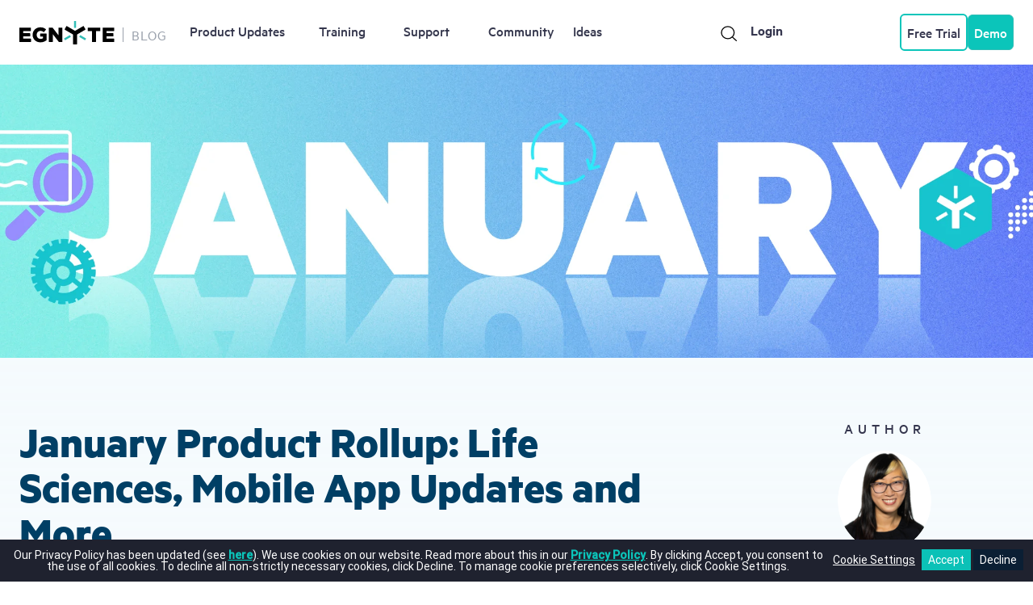

--- FILE ---
content_type: text/html; charset=UTF-8
request_url: https://www.egnyte.com/blog/post/january-product-rollup-life-sciences-mobile-app-updates-and-more
body_size: 10711
content:
<!DOCTYPE html>
<!--[if IE 8 ]><html class="coh-ie8"  lang="en" dir="ltr" prefix="og: https://ogp.me/ns#"> <![endif]-->
<!--[if IE 9 ]><html class="coh-ie9"  lang="en" dir="ltr" prefix="og: https://ogp.me/ns#"> <![endif]-->
<!--[if (gt IE 9)|!(IE)]><!--> <html lang="en" dir="ltr" prefix="og: https://ogp.me/ns#"> <!--<![endif]-->
<head>
    <meta charset="utf-8" />
<script>(function(w,d,s,l,i){w[l]=w[l]||[];w[l].push({'gtm.start':
new Date().getTime(),event:'gtm.js'});var f=d.getElementsByTagName(s)[0],
j=d.createElement(s),dl=l!='dataLayer'?'&amp;l='+l:'';j.async=true;j.src=
'https://www.googletagmanager.com/gtm.js?id='+i+dl;f.parentNode.insertBefore(j,f);
})(window,document,'script','dataLayer','GTM-TJ3NMS');
</script>
<meta name="description" content="For January 2023, Egnyte brings improvements to the Egnyte for Life Sciences app, support for file and folder templates in the Mobile App, and more." />
<link rel="canonical" href="https://www.egnyte.com/blog/post/january-product-rollup-life-sciences-mobile-app-updates-and-more/" />
<meta name="robots" content="index, follow" />
<meta property="og:site_name" content="Egnyte Blog" />
<meta property="og:type" content="website" />
<meta property="og:url" content="https://www.egnyte.com/blog/post/january-product-rollup-life-sciences-mobile-app-updates-and-more" />
<meta property="og:title" content="January Product Rollup: Life Sciences, Mobile App Updates and More - Egnyte Blog" />
<meta property="og:description" content="For January 2023, Egnyte brings improvements to the Egnyte for Life Sciences app, support for file and folder templates in the Mobile App, and more." />
<meta property="og:image" content="https://www.egnyte.com/blog/sites/default/files/2024-04/6437049f6c63c74396d546b6_Jan%2520Product%2520Round%2520Up_1280x800.webp" />
<meta name="twitter:card" content="summary_large_image" />
<meta name="twitter:description" content="For January 2023, Egnyte brings improvements to the Egnyte for Life Sciences app, support for file and folder templates in the Mobile App, and more." />
<meta name="twitter:site" content="@Egnyte" />
<meta name="twitter:title" content="January Product Rollup: Life Sciences, Mobile App Updates and More - Egnyte Blog" />
<meta name="twitter:image" content="https://www.egnyte.com/blog/sites/default/files/2024-04/64370491cf591e1284e5d193_Jan%2520Product%2520Round%2520Up_832x500.webp" />
<meta name="Generator" content="Drupal 10 (https://www.drupal.org)" />
<meta name="MobileOptimized" content="width" />
<meta name="HandheldFriendly" content="true" />
<meta name="viewport" content="width=device-width, initial-scale=1.0" />
<link rel="icon" href="/blog/sites/default/files/favicon-96x96.webp" type="image/webp" />

    <title>January Product Rollup: Life Sciences, Mobile App Updates and More - Egnyte Blog</title>
    <link rel="stylesheet" media="all" href="/blog/modules/contrib/cohesion/css/reset.css?t873hd" />
<link rel="stylesheet" media="all" href="/blog/sites/default/files/cohesion/styles/base/egnyte-stylesheet.min.css?t873hd" />
<link rel="stylesheet" media="all" href="/blog/sites/default/files/cohesion/styles/base/default-element-styles-element-container.css?t873hd" />
<link rel="stylesheet" media="all" href="/blog/sites/default/files/cohesion/styles/base/default-element-styles-element-drupal-menu.css?t873hd" />
<link rel="stylesheet" media="all" href="/blog/sites/default/files/cohesion/styles/base/default-element-styles-element-link.css?t873hd" />
<link rel="stylesheet" media="all" href="/blog/themes/contrib/stable/css/system/components/align.module.css?t873hd" />
<link rel="stylesheet" media="all" href="/blog/themes/contrib/stable/css/system/components/fieldgroup.module.css?t873hd" />
<link rel="stylesheet" media="all" href="/blog/themes/contrib/stable/css/system/components/container-inline.module.css?t873hd" />
<link rel="stylesheet" media="all" href="/blog/themes/contrib/stable/css/system/components/clearfix.module.css?t873hd" />
<link rel="stylesheet" media="all" href="/blog/themes/contrib/stable/css/system/components/details.module.css?t873hd" />
<link rel="stylesheet" media="all" href="/blog/themes/contrib/stable/css/system/components/hidden.module.css?t873hd" />
<link rel="stylesheet" media="all" href="/blog/themes/contrib/stable/css/system/components/item-list.module.css?t873hd" />
<link rel="stylesheet" media="all" href="/blog/themes/contrib/stable/css/system/components/js.module.css?t873hd" />
<link rel="stylesheet" media="all" href="/blog/themes/contrib/stable/css/system/components/nowrap.module.css?t873hd" />
<link rel="stylesheet" media="all" href="/blog/themes/contrib/stable/css/system/components/position-container.module.css?t873hd" />
<link rel="stylesheet" media="all" href="/blog/themes/contrib/stable/css/system/components/reset-appearance.module.css?t873hd" />
<link rel="stylesheet" media="all" href="/blog/themes/contrib/stable/css/system/components/resize.module.css?t873hd" />
<link rel="stylesheet" media="all" href="/blog/themes/contrib/stable/css/system/components/system-status-counter.css?t873hd" />
<link rel="stylesheet" media="all" href="/blog/themes/contrib/stable/css/system/components/system-status-report-counters.css?t873hd" />
<link rel="stylesheet" media="all" href="/blog/themes/contrib/stable/css/system/components/system-status-report-general-info.css?t873hd" />
<link rel="stylesheet" media="all" href="/blog/themes/contrib/stable/css/system/components/tablesort.module.css?t873hd" />
<link rel="stylesheet" media="all" href="/blog/sites/default/files/cohesion/styles/theme/cohesion-custom-style-279fdb2f-4292482091.css?t873hd" />
<link rel="stylesheet" media="all" href="/blog/sites/default/files/cohesion/styles/theme/cohesion-custom-style-789dc859-1943761083.css?t873hd" />
<link rel="stylesheet" media="all" href="/blog/sites/default/files/cohesion/styles/theme/cohesion-custom-style-7ca62fc7-4006438767.css?t873hd" />
<link rel="stylesheet" media="all" href="/blog/sites/default/files/cohesion/styles/theme/cohesion-custom-style-90985d15-1313276065.css?t873hd" />
<link rel="stylesheet" media="all" href="/blog/sites/default/files/cohesion/styles/theme/custom-element-styles-cohesion-component-cpt-footer-0.css?t873hd" />
<link rel="stylesheet" media="all" href="/blog/sites/default/files/cohesion/styles/theme/custom-element-styles-cohesion-component-cpt-header-0.css?t873hd" />
<link rel="stylesheet" media="all" href="/blog/sites/default/files/cohesion/styles/theme/custom-element-styles-cohesion-component-cpt-newsletter.css?t873hd" />
<link rel="stylesheet" media="all" href="/blog/sites/default/files/cohesion/styles/theme/custom-element-styles-cohesion-content-templates-ctn-tpl-blog-post-detail-page.css?t873hd" />
<link rel="stylesheet" media="all" href="/blog/sites/default/files/cohesion/styles/theme/custom-element-styles-cohesion-master-templates-mstr-tpl-site-layout.css?t873hd" />
<link rel="stylesheet" media="all" href="/blog/sites/default/files/cohesion/styles/theme/custom-element-styles-cohesion-menu-templates-menu-tpl-footer-menu-horizontal.css?t873hd" />
<link rel="stylesheet" media="all" href="/blog/sites/default/files/cohesion/styles/theme/custom-element-styles-cohesion-menu-templates-menu-tpl-menu-layout.css?t873hd" />
<link rel="stylesheet" media="all" href="/blog/sites/default/files/cohesion/styles/theme/egnyte-stylesheet.min.css?t873hd" />
<link rel="stylesheet" media="all" href="//cdnjs.cloudflare.com/ajax/libs/font-awesome/6.6.0/css/all.min.css" />
<link rel="stylesheet" media="all" href="/blog/themes/contrib/stable/css/views/views.module.css?t873hd" />
<link rel="stylesheet" media="all" href="/blog/modules/contrib/social_media/css/social_media.css?t873hd" />
<link rel="stylesheet" media="all" href="/blog/modules/contrib/social_media_links/css/social_media_links.theme.css?t873hd" />
<link rel="stylesheet" media="all" href="/blog/themes/contrib/cohesion-theme/css/main.css?t873hd" />
<link rel="stylesheet" media="all" href="/blog/themes/custom/egnyte/css/style.css?t873hd" />

    <script src="/blog/themes/custom/egnyte/js/vwo_code.js?v=1.x"></script>

    <style>.ssa-instance-40cd750bba9870f18aada2478b24840a.coh-ce-cpt_footer_0-4ba0200 {    content: url("/blog/sites/default/files/2024-06/logo.svg");  height: 32px;  width: 129px;}</style>
<style>.ssa-instance-40cd750bba9870f18aada2478b24840a.coh-ce-cpt_newsletter-3f11062b {    background-image: url("/blog/sites/default/files/2024-06/footer-newsletter-bg-image.svg");  background-position: left top;  background-size: cover;  background-repeat: no-repeat;  background-attachment: scroll;}</style>
<style>.ssa-instance-40cd750bba9870f18aada2478b24840a.coh-ce-cpt_header_0-b48287ea {    content: url("/blog/sites/default/files/2024-06/logo.svg");  position: relative;}.ssa-instance-40cd750bba9870f18aada2478b24840a.coh-ce-cpt_header_0-f79664d {  color: rgb(53, 54, 78);  background-color: rgb(255, 255, 255);  font-size: 18px;  padding-top: 0;  padding-right: 0;  padding-bottom: 0;  padding-left: 0;  height: 24px;  width: 24px;  position: relative;  top: 7px;}.ssa-instance-40cd750bba9870f18aada2478b24840a.coh-ce-cpt_header_0-f79664d:after {  height: 24px;  width: 24px;    background-image: url("/blog/sites/default/files/2024-06/search-icon.svg");  background-position: left center;  background-size: 20.8px 20.8px;  background-repeat: no-repeat;  background-attachment: scroll;  display: block;  content: "";  position: absolute;  top: -1px;}.ssa-instance-40cd750bba9870f18aada2478b24840a.coh-ce-cpt_header_0-f79664d:hover:after {  color: rgb(89, 194, 186);}.ssa-instance-40cd750bba9870f18aada2478b24840a.coh-ce-cpt_header_0-ce01e37 {  font-size: 18px;  color: rgb(53, 54, 78);  background-color: rgb(255, 255, 255);  padding-top: 0;  padding-right: 0;  padding-bottom: 0;  padding-left: 0;  height: 24px;  width: 17px;}.ssa-instance-40cd750bba9870f18aada2478b24840a.coh-ce-cpt_header_0-ce01e37:after {  height: 100%;  width: 100%;    background-image: url("/blog/sites/default/files/2024-06/close-icon.svg");  background-position: center top;  background-size: 16.8px 16.8px;  background-repeat: no-repeat;  background-attachment: scroll;  display: block;  content: "";}.ssa-instance-40cd750bba9870f18aada2478b24840a.coh-ce-cpt_header_0-ce01e37:hover:after {  color: rgb(89, 194, 186);}.ssa-instance-40cd750bba9870f18aada2478b24840a.coh-ce-cpt_header_0-bc1f6d31 {  display: none;  position: relative;  z-index: 99;  background-color: rgb(255, 255, 255);  color: rgb(0, 0, 0);  padding-right: 0;    background-image: url("/blog/sites/default/files/2024-06/menu.svg");  background-position: left top;  background-size: 100% 100%;  background-repeat: no-repeat;  background-attachment: scroll;  width: 20px;}@media (max-width: 1199px) {  .ssa-instance-40cd750bba9870f18aada2478b24840a.coh-ce-cpt_header_0-bc1f6d31 {    display: none;  }}@media (max-width: 991px) {  .ssa-instance-40cd750bba9870f18aada2478b24840a.coh-ce-cpt_header_0-bc1f6d31 {    display: block;  }}.menu-canvas-open.ssa-instance-40cd750bba9870f18aada2478b24840a.coh-ce-cpt_header_0-bc1f6d31 {  background-color: rgba(0, 0, 0, 0);    background-image: url("/blog/sites/default/files/2024-06/close-icon_0.svg");  background-position: left top;  background-size: 100% 100%;  background-repeat: no-repeat;  background-attachment: scroll;}</style>
      <!-- Qualified -->
      <script>
        (function (w, q) {
      w['QualifiedObject'] = q;
      w[q] = w[q] || function () {
      (w[q].q = w[q].q || []).push(arguments)
      };
      })(window, 'qualified')
      </script>
      <script async src="https://js.qualified.com/qualified.js?token=u5sVJcoWkrK8m8EA"></script>
      <!-- End Qualified -->

</head>
<body class="path-node page-node-type-blog-posts">
<a href="#main-content" class="visually-hidden focusable skip-link">
    Skip to main content
</a>
<noscript><iframe src="https://www.googletagmanager.com/ns.html?id=GTM-TJ3NMS" height="0" width="0" style="display:none;visibility:hidden;"></iframe>
</noscript>
  <div class="dialog-off-canvas-main-canvas" data-off-canvas-main-canvas>
           <div class="coh-container coh-ce-7471d841" >           <div class="coh-container ssa-component coh-component ssa-component-instance-848e66f2-8118-4470-b135-3fb4c9156f2a coh-component-instance-848e66f2-8118-4470-b135-3fb4c9156f2a header coh-ce-cpt_header_0-ed31c4c9" > <div class="coh-row coh-row-xl coh-row-visible-xl" data-coh-row-match-heights="{&quot;xl&quot;:{&quot;target&quot;:&quot;none&quot;}}"> <div class="coh-row-inner coh-style-m coh-ce-cpt_header_0-487fbbac"> <div class="coh-column coh-ce-cpt_header_0-9f94f969 coh-visible-xl coh-col-xl-2 coh-col-xl-push-0 coh-col-xl-pull-0 coh-col-xl-offset-0" >  <a href="https://www.egnyte.com/" class="coh-link ssa-instance-40cd750bba9870f18aada2478b24840a coh-ce-cpt_header_0-b48287ea" target="_self" aria-label="Egnyte Home page" > </a>  <a href="/blog/" class="coh-link coh-ce-cpt_header_0-1686a20f" target="_self" >BLOG</a> </div> <div class="coh-column coh-ce-cpt_header_0-29ee20fc coh-col-xl coh-col-xl-push-0 coh-col-xl-pull-0 coh-col-xl-offset-0" > <div class="coh-column menu-wrapper coh-ce-cpt_header_0-578d889 coh-col-xl coh-col-xl-push-0 coh-col-xl-pull-0 coh-col-xl-offset-0" >          <ul class="coh-menu-list-container coh-unordered-list coh-ce-f8e8423e"><li class="coh-menu-list-item coh-ce-8a3b0f3e js-coh-menu-item" data-coh-settings='{"xl":"visible"}' >   <a href="/blog/category/product"   data-coh-settings='{ "xl":{"link_interaction":"toggle-on-hover","animationType":"none"} }' class="coh-link coh-ce-eb4a5f1c js-coh-menu-item-link" >Product Updates</a></li><li class="coh-menu-list-item coh-ce-8a3b0f3e js-coh-menu-item" data-coh-settings='{"xl":"visible"}' >   <a href="https://egnyte-university.egnyte.com/"   data-coh-settings='{ "xl":{"link_interaction":"toggle-on-hover","animationType":"none"} }' class="coh-link coh-ce-eb4a5f1c js-coh-menu-item-link" >Training</a></li><li class="coh-menu-list-item coh-ce-8a3b0f3e js-coh-menu-item" data-coh-settings='{"xl":"visible"}' >   <a href="https://helpdesk.egnyte.com/hc/en-us?_ga=2.221812952.1559130299.1714999245-1150515610.1714999245"   data-coh-settings='{ "xl":{"link_interaction":"toggle-on-hover","animationType":"none"} }' class="coh-link coh-ce-eb4a5f1c js-coh-menu-item-link" >Support</a></li><li class="coh-menu-list-item coh-ce-8a3b0f3e js-coh-menu-item" data-coh-settings='{"xl":"visible"}' >   <a href="https://community.egnyte.com/"   data-coh-settings='{ "xl":{"link_interaction":"toggle-on-hover","animationType":"none"} }' class="coh-link coh-ce-eb4a5f1c js-coh-menu-item-link" >Community</a></li><li class="coh-menu-list-item coh-ce-8a3b0f3e js-coh-menu-item" data-coh-settings='{"xl":"visible"}' >   <a href="https://portal.productboard.com/otncqjr72cz4dovuwdzxouxj/tabs/15-under-consideration/submit-idea"   data-coh-settings='{ "xl":{"link_interaction":"toggle-on-hover","animationType":"none"} }' class="coh-link coh-ce-eb4a5f1c js-coh-menu-item-link" >Ideas</a></li></ul>   
  <div class="coh-container search-wrapper coh-ce-cpt_header_0-da9ad808" >  <div class="coh-block header-search-field coh-ce-cpt_header_0-70c8a771"> <div id="block-egnyte-searchform-2">
  
    
      
            <div><div class="search-container"><!-- Search Input Field --><input class="search-field " type="search" id="searchBox" placeholder="Type your keywords here"></div></div>
      
  </div>
 </div>  <button class="coh-button search-button ssa-instance-40cd750bba9870f18aada2478b24840a coh-ce-cpt_header_0-f79664d coh-interaction" data-interaction-modifiers="[{&quot;modifierType&quot;:&quot;add-modifier&quot;,&quot;interactionScope&quot;:&quot;component&quot;,&quot;interactionTarget&quot;:&quot;.menu-wrapper&quot;,&quot;modifierName&quot;:&quot;.show&quot;}]" data-coh-settings='{ "xl":{"buttonAnimation":[{"animationType":"none"}]} }' type="button"> </button>  <button class="coh-button close-search-button ssa-instance-40cd750bba9870f18aada2478b24840a coh-ce-cpt_header_0-ce01e37 coh-interaction" data-interaction-modifiers="[{&quot;modifierType&quot;:&quot;remove-modifier&quot;,&quot;interactionScope&quot;:&quot;component&quot;,&quot;interactionTarget&quot;:&quot;.menu-wrapper&quot;,&quot;modifierName&quot;:&quot;.show&quot;}]" data-coh-settings='{ "xl":{"buttonAnimation":[{"animationType":"none"}]} }' type="button"> </button>  <a href="https://www.egnyte.com/login" class="coh-link coh-ce-cpt_header_0-c15d9fea" target="_self" >Login</a> </div>  <div class="coh-container button-wrapper coh-ce-cpt_header_0-ee4e421b" >  <button class="coh-button free-trial plan-elite coh-ce-cpt_header_0-65d77e25 coh-interaction" data-interaction-modifiers="[{&quot;modifierType&quot;:&quot;&quot;}]" data-coh-settings='{ "xl":{"buttonAnimation":[{"animationType":"none"}]} }' type="button">Start Free Trial</button>  <a href="#" class="coh-link get-demo qlfd-get-demo-row coh-style-button-secondary coh-ce-cpt_header_0-fa1cfe2d" target="_self" >Get Demo</a> </div> </div>  <button class="coh-button toggle-button ssa-instance-40cd750bba9870f18aada2478b24840a coh-ce-cpt_header_0-bc1f6d31 coh-interaction" data-interaction-modifiers="[{&quot;modifierType&quot;:&quot;toggle-modifier&quot;,&quot;interactionScope&quot;:&quot;this&quot;,&quot;interactionTarget&quot;:&quot;toggle-button&quot;,&quot;modifierName&quot;:&quot;menu-canvas-open&quot;}]" aria-label="mobile menu toggle button" data-coh-settings='{ "xl":{"buttonAnimation":[{"animationType":"slide","animationScope":"parent","animationEasing":"swing","animationParent":"body","animationTarget":".menu-wrapper","animationDuration":25,"animationDirection":"left"}]} }' type="button"> </button> </div> </div> </div> </div> 
     <div>
    <div data-drupal-messages-fallback class="hidden"></div>       <article  data-history-node-id="13826"> <div class="coh-column coh-ce-7b0915cc coh-col-xl coh-col-xl-push-0 coh-col-xl-pull-0 coh-col-xl-offset-0" >    
            <div><article class="media media--type-image media--view-mode-default">
  
      
  <div>
    <div class="visually-hidden">Image</div>
              <div>  <img loading="lazy" src="/blog/sites/default/files/2024-04/6437049861a0909651452395_Jan%2520Product%2520Round%2520Up-2560x600.webp" width="2560" height="600" alt="January Product Rollup: Life Sciences, Mobile App Updates and More" />

</div>
          </div>

  </article>
</div>
        </div>  <div class="coh-container blog-detail coh-style-grid-cont--xl coh-ce-cc8ec46" > <div class="coh-row coh-row-xl coh-row-visible-xl" data-coh-row-match-heights="{&quot;xl&quot;:{&quot;target&quot;:&quot;none&quot;}}"> <div class="coh-row-inner coh-ce-a586471a"> <div class="coh-column blog-content coh-ce-c7ee094d coh-col-xl coh-col-xl-push-0 coh-col-xl-pull-0 coh-col-xl-offset-0" >  <div class="coh-block"> <div class="views-element-container" id="block-egnyte-views-block-block-detail-page-title-block-1">
  
    
      <div><div class="js-view-dom-id-f54e39bb284e4c19dee70296695c66ac24abd165643f4bc91c14a3caf0d4232a">
  
  
  

  
  
  

      <div class="views-row"><div class="views-field views-field-nothing"><span class="field-content"><h1>January Product Rollup: Life Sciences, Mobile App Updates and More </h1></span></div></div>

    

  
  

  
  
</div>
</div>

  </div>
 </div>    
            <div><time datetime="2023-01-31T00:00:00-08:00" title="January 31, 2023">January 31, 2023</time>
</div>
           
            <div><p>‍</p><p id>Hello, 2023! This month, we’re excited to bring you some improvements to workflows in the Egnyte for Life Sciences app, support for file and folder templates in the Egnyte Mobile App, Microsoft co-editing improvements for the Egnyte Desktop App, refinements to the Egnyte for Salesforce integration, and more. Please read all about it below.</p><p>‍</p><h3 id><strong id>Platform</strong></h3><p id><strong id>Egnyte for Life Sciences: Workflow Editing</strong> - Workflow creators and Domain Administrators can now edit in-progress workflows to add or remove assignees, change task due dates, adjust task reminders, modify the number of assignees required to complete a task, edit task names, and update descriptions for future steps of the workflow. For more information, check out the<a href="https://helpdesk.egnyte.com/hc/en-us/articles/12496008617997-Introducing-Workflow-Editing-and-Other-Workflow-Changes?utm_source=blog&amp;utm_medium=website" id> helpdesk article</a>.</p><p id><strong id>Egnyte for Life Sciences: Workflow Group Member Assignment</strong> - Users can now search and select user groups in the Assignee(s) field of workflows. Individual users from a group can also be removed by deselecting (clicking “x”) next to the user’s name. For more information, check out the<a href="https://helpdesk.egnyte.com/hc/en-us/articles/12496008617997-Introducing-Workflow-Editing-and-Other-Workflow-Changes?utm_source=blog&amp;utm_medium=website" id> helpdesk article</a>.</p><p id><strong id>Egnyte for Life Sciences: Number of Assignees Required to Complete Tasks</strong> - Two options will now appear when a workflow creator adds two or more assignees to a workflow step: all assignees must take action (default), or specify the number of assignees that should take action. For more information, check out the<a href="https://helpdesk.egnyte.com/hc/en-us/articles/12496008617997-Introducing-Workflow-Editing-and-Other-Workflow-Changes?utm_source=blog&amp;utm_medium=website" id> helpdesk article</a>.</p><p id><strong id>Egnyte for Life Sciences: Task Reminders and Email Notifications</strong> - Workflow assignees will now automatically receive task reminders at two-day intervals before a task due date, on the due date, the day after the due date, and then every two days until the task is completed. Workflow creators can modify the frequency of task reminders or opt out of sending reminders when creating or editing a workflow.</p><p id>In addition, the workflow creator and assignee(s) will now automatically receive email notifications when the following changes occur to the workflow’s status: completion, rejection, or cancellation. For more information, check out the<a href="https://helpdesk.egnyte.com/hc/en-us/articles/12496008617997-Introducing-Workflow-Editing-and-Other-Workflow-Changes?utm_source=blog&amp;utm_medium=website" id> helpdesk article</a>.</p><p id><strong id>Egnyte for Life Sciences: Tooltips for Canceled Status</strong> - Hovering over an assignee’s task with a canceled status will now display a tooltip with the cancellation reason. You can view this tooltip in the workflow pane of the document preview page, the “Tasks Assigned to Me” tab of the Tasks &amp; Workflows page, and the “Workflows I Created” tab of the Tasks &amp; Workflows page. For more information, check out the<a href="https://helpdesk.egnyte.com/hc/en-us/articles/12496008617997-Introducing-Workflow-Editing-and-Other-Workflow-Changes?utm_source=blog&amp;utm_medium=website" id> helpdesk article</a>.</p><h3 id><strong id>Governance</strong></h3><p id><strong id>Issue Remediation via Public API</strong> - Egnyte Secure &amp; Govern now provides the ability to remediate issues via public API. These issues include fixing/dismissing empty groups, external sharing, individual permissions, open access, public links, and unused groups. The feature can also tackle probable ransomware, suspicious login, and unusual access through deactivating users, resetting user passwords, etc. For more information, check out the<a href="https://helpdesk.egnyte.com/hc/en-us/articles/12581972331405?utm_source=blog&amp;utm_medium=website" id> helpdesk article</a>.</p><h3 id><strong id>Mobile</strong></h3><p id><strong id>Support for File and Folder Templates</strong> - Customers that often use the same file or folder structure for your workflows will now be able to leverage file and folder templates created by your domain admins in the Egnyte Mobile App. These templates could be helpful in situations like recurring presentations, reports, or types of projects. File and folder templates are available to access from the “Create or upload” button or the “New file or folder” button inside the Mobile App. To learn more, read this<a href="https://helpdesk.egnyte.com/hc/en-us/articles/11947284804365-File-and-Folder-Templates-in-the-Egnyte-iOS-App-and-End-of-Support-for-Apple-Watch?utm_source=blog&amp;utm_medium=website" id> helpdesk article</a>.</p><p id><strong id>Egnyte iOS App for Microsoft Intune v.17.2.1</strong> - The Egnyte iOS Mobile App for Microsoft Intune has been updated to the latest version of the iOS SDK. Fixing several issues, including sharing data between Intune-managed apps, shared links opening the web browser as opposed to the Egnyte app, and the absence of push notifications. The Egnyte iOS Mobile App for Intune has also been brought up to parity for v.814 of the Mobile App, including support for AutoCAD (DWG) file preview and file and folder templates. For more information, read this<a href="https://helpdesk.egnyte.com/hc/en-us/articles/12363306731405-Egnyte-iOS-App-for-Intune-v8-14?utm_source=blog&amp;utm_medium=website" id> helpdesk article</a>.</p><p id><strong id>End of Support for Apple Watch</strong> - Starting with the Egnyte Mobile App version 8.14, the Egnyte app will no longer be available on the Apple Watch. Read this <a href="https://helpdesk.egnyte.com/hc/en-us/articles/11947284804365-File-and-Folder-Templates-in-the-Egnyte-iOS-App-and-End-of-Support-for-Apple-Watch?utm_source=blog&amp;utm_medium=website" id>helpdesk article</a> for instructions on how to delete the app from your Apple Watch.</p><h3 id><strong id>Desktop</strong></h3><p id><strong id>OS Ventura Compatibility for Desktop App Core for Mac v0.3.1</strong> - Many issues with OS Ventura and Egnyte Desktop App Core have been fixed with Desktop App Core v.0.3.1. This includes problems with upload/delete operations succeeding on local drives but not propagating to the cloud and issues with the UI freezing on the recents/search screen. Other known issues/limitations still exist. Check out this <a href="https://helpdesk.egnyte.com/hc/en-us/articles/12111883767309-OS-Ventura-Compatibility-with-Desktop-App-Core-for-Mac-v0-3-1?utm_source=blog&amp;utm_medium=website" id>helpdesk article</a> for a complete list of fixed issues and current limitations.</p><p id><strong id>MS Co-Editing Flow Improvements for Desktop App for Windows v3.14.7</strong> - With Desktop App for Windows v3.14.7, when users start or join a collaboration session by opening a Microsoft Office file, the file will immediately open in the respective application rather than being redirected to a web browser. For more information, read the<a href="https://helpdesk.egnyte.com/hc/en-us/articles/12481504840589-Improvements-for-Co-Editing-in-Desktop-App-for-Windows-Version-3-14-7?utm_source=blog&amp;utm_medium=website" id> helpdesk article</a>.</p><h3 id><strong id>Integrations</strong></h3><p id><strong id>Egnyte for Salesforce 3.6: Metadata on Files, Notes, and Attachments</strong> - Additional metadata can now be stamped from a Salesforce record to Files, Notes, and Attachments when transferred over to Egnyte. To learn more, check out this<a href="https://helpdesk.egnyte.com/hc/en-us/articles/11977631246605-Metadata-Support-on-Egnyte-for-Salesforce-3-6?utm_source=blog&amp;utm_medium=website" id> helpdesk article</a>.</p><p id><strong id>Egnyte for Salesforce 3.6: Customizable Objects for Files, Notes, and Attachments</strong> - Objects are now customizable as to whether Egnyte pulls, deletes, or stamps metadata for Files, Notes, and Attachments. Admins can now choose which sub-folder within the mapped folder they would like Files, Notes, and Attachments to go to. To learn more, check out this<a href="https://helpdesk.egnyte.com/hc/en-us/articles/11977631246605-Metadata-Support-on-Egnyte-for-Salesforce-3-6?utm_source=blog&amp;utm_medium=website" id> helpdesk article</a>.</p><p><strong id>Egnyte for Salesforce 3.6: Users Mapping Option</strong> - Admins can now remove the mapping between Salesforce users and Egnyte users on the Egnyte Users tab in Salesforce. To learn more, check out this<a href="https://helpdesk.egnyte.com/hc/en-us/articles/11977631246605-Metadata-Support-on-Egnyte-for-Salesforce-3-6?utm_source=blog&amp;utm_medium=website" id> helpdesk article</a>.</p><p>‍</p></div>
         <div class="coh-block"> <div id="block-egnyte-socialsharingblock">
  
      <h2>Share this Blog</h2>
    
      

<div class="social-media-sharing">
  <ul class="">
                    <li>
        <a    target="_blank"  rel="noopener noreferrer"  class="linkedin share"   href="https://www.linkedin.com/shareArticle?url=https://www.egnyte.com/blog/post/january-product-rollup-life-sciences-mobile-app-updates-and-more"
          title="Linkedin">
                      <img alt="Linkedin" src="/blog/sites/default/files/2024-06/LinkedIn-share-icon_1.png">
                  </a>

      </li>
                <li>
        <a    target="_blank"  rel="noopener noreferrer"  class="twitter share"   href="https://x.com/intent/post?url=https://www.egnyte.com/blog/post/january-product-rollup-life-sciences-mobile-app-updates-and-more"
          title="Twitter">
                      <img alt="Twitter" src="/blog/sites/default/files/2024-06/twitter-share-icon_1_0.png">
                  </a>

      </li>
                <li>
        <a    target="_blank"  rel="noopener noreferrer"  class="facebook-share share"   href="https://www.facebook.com/share.php?u=https://www.egnyte.com/blog/post/january-product-rollup-life-sciences-mobile-app-updates-and-more&amp;title=January Product Rollup: Life Sciences, Mobile App Updates and More"
          title="Facebook">
                      <img alt="Facebook" src="/blog/sites/default/files/2024-06/facebook-share-icon_1_0.webp">
                  </a>

      </li>
      </ul>
</div>


  </div>
 </div>    <div class="coh-container blog-tags coh-ce-a586471a" > <h5 class="coh-heading coh-ce-a586471a" >TAGS</h5>  <div class="coh-container" >    
      <div>
              <div><a href="/blog/blog-tags/life-sciences" hreflang="en">Life Sciences</a></div>
              <div><a href="/blog/blog-tags/product-news" hreflang="en">Product News</a></div>
              <div><a href="/blog/blog-tags/egnyte" hreflang="en">Egnyte</a></div>
              <div><a href="/blog/blog-tags/feature-updates" hreflang="en">Feature Updates</a></div>
          </div>
    </div> </div>  </div> <div class="coh-column related-post coh-ce-e6d1af2 coh-col-xl coh-col-xl-push-0 coh-col-xl-pull-0 coh-col-xl-offset-0" >  <div class="coh-container sticky-sidebar" >  <div class="coh-block"> <div class="views-element-container" id="block-egnyte-views-block-blog-detail-s-author-block-block-1">
  
    
      <div><div class="js-view-dom-id-485a1cb58f774c6cd0f4e25e483a83289ab8c7e94e5050893a53119187cac2cd">
  
  
  

  
  
  

      <div class="views-row"><div class="views-field views-field-nothing"><span class="field-content"><div class="related-about-author">
<div class="blog-title">
<p>AUTHOR</p>
</div>
<div class="author-image">
  <img loading="lazy" src="/blog/sites/default/files/pictures/2024-04/611c3842bb9f8542718bcb7e_Screen%2520Shot%25202021-08-17%2520at%25203.01.48%2520PM.png" width="548" height="582" alt="" />


</div>
<div class="author-name">
Rosie Fan
</div>
<div class="author-position">
 
</div>
<div class="author-link">
<a href="/blog/author/rosie-fan" hreflang="en">View All Posts</a>
</div>
</div></span></div></div>

    

  
  

  
  
</div>
</div>

  </div>
 </div>  <div class="coh-block"> <div class="views-element-container" id="block-egnyte-views-block-related-blog-posts-block-block-1-2">
  
    
      <div><div class="js-view-dom-id-bc739668b1cec353399c9129c67e01cdd6e7826d118c61ebe0d1678e967fc008">
  
  
  

  
  
  

      <div class="views-row"><div class="views-field views-field-nothing"><span class="field-content"></span></div></div>

    

  <div class="related-post-cards"><div class="product-article"><p>PRODUCT ARTICLES</p></div><div class="card"><a href="/blog/post/december-release-rollup-model-selector-splunk-integration-and-more" class="blog-link" aria-label="Blog cards"></a><div class="card-thumbnail">
            <div>    
                  
              
              
              
              
              
                  <img loading="lazy" width="832" height="500" src="/blog/sites/default/files/styles/desktop_1x/public/2025-12/DEC25%20Product%20Round%20Up_832x500.png?itok=9Z8UWFAd" alt="December | New Egnyte Product Updates" />

  

</div>
      </div><div class="card-content"><div class="blog-detail"><h2 class="blog-title">December Release Rollup: Model Selector, Splunk Integration, and More</h2><p class="blog-date">December 31, 2025</p></div><div class="about-author"><div class="author-detail"><img loading="lazy" src="/blog/sites/default/files/pictures/2024-04/641af056213d9c0b6baa3f47_Sanjay.png" class="author-image" alt="Sanjay Kosuri" /><div class="author-text"><p class="author-title">Sanjay Kosuri</p><p class="author-position">Product Marketing Manager</p></div></div><div class="read-more"><p>Read Article</p></div></div></div></div><div class="card"><a href="/blog/post/streamlining-field-workflows-with-egnyte-goformz" class="blog-link" aria-label="Blog cards"></a><div class="card-thumbnail">
            <div>    
                  
              
              
              
              
              
                  <img loading="lazy" width="832" height="500" src="/blog/sites/default/files/styles/desktop_1x/public/2025-12/Egnyte%20%26%20GoFormz_832x500.png?itok=1kflRuZL" alt="Streamlining Field Workflows with GoFormz | Egnyte" />

  

</div>
      </div><div class="card-content"><div class="blog-detail"><h2 class="blog-title">Streamlining Field Workflows with Egnyte + GoFormz</h2><p class="blog-date">December 19, 2025</p></div><div class="about-author"><div class="author-detail"><img loading="lazy" src="/blog/sites/default/files/pictures/2024-04/5fbfadc20f3f817fddef3e33_1528755421384.jpeg" class="author-image" alt="Niamh Conlon" /><div class="author-text"><p class="author-title">Niamh Conlon</p><p class="author-position">Senior Partner Marketing Manager</p></div></div><div class="read-more"><p>Read Article</p></div></div></div></div><div class="card"><a href="/blog/post/solving-the-ai-data-gap-secure-enterprise-file-access-via-egnytes-mcp-server" class="blog-link" aria-label="Blog cards"></a><div class="card-thumbnail">
            <div>    
                  
              
              
              
              
              
                  <img loading="lazy" width="832" height="500" src="/blog/sites/default/files/styles/desktop_1x/public/2025-12/MCP%20Server_832x500.png?itok=VyJ8vdjI" alt="Egnyte&#039;s MCP Server | AI " />

  

</div>
      </div><div class="card-content"><div class="blog-detail"><h2 class="blog-title">Solving the AI Data Gap: Secure Enterprise File Access via Egnyte’s MCP Server</h2><p class="blog-date">December 18, 2025</p></div><div class="about-author"><div class="author-detail"><img loading="lazy" src="/blog/sites/default/files/pictures/2024-04/641af056213d9c0b6baa3f47_Sanjay.png" class="author-image" alt="Sanjay Kosuri" /><div class="author-text"><p class="author-title">Sanjay Kosuri</p><p class="author-position">Product Marketing Manager</p></div></div><div class="read-more"><p>Read Article</p></div></div></div></div></div>
  

  
  
</div>
</div>

  </div>
 </div> </div> </div> </div> </div> </div> </article> 

  </div>
        <div class="coh-container ssa-component coh-component ssa-component-instance-e524bb46-6d03-4e39-85a5-064d20289ce6 coh-component-instance-e524bb46-6d03-4e39-85a5-064d20289ce6 ssa-instance-40cd750bba9870f18aada2478b24840a coh-ce-cpt_newsletter-3f11062b" >  <div class="coh-container coh-ce-cpt_newsletter-6f3f02f9" > <h2 class="coh-heading coh-style-h2--xlarge coh-ce-cpt_newsletter-ea4296b8" >Don’t miss an update</h2>  <p class="coh-paragraph" >Subscribe today to our newsletter to get all the updates right in your inbox.</p>  <div class="coh-block"> <div id="block-egnyte-newslettermarketoform">
  
    
  	<div class="html-embed-2 w-embed w-script">
		<script src="//app-sj07.marketo.com/js/forms2/js/forms2.min.js"></script>
		<form id="mktoForm_2736" novalidate="novalidate" class="mktoForm mktoHasWidth mktoLayoutLeft"></form>
	</div>
<p class="coh-paragraph coh-style-p--xxsmall coh-ce-cpt_newsletter-a586471a">By submitting this form, you are acknowledging that you have read and understand
<a href="https://www.egnyte.com/privacy-policy" class="coh-link coh-ce-cpt_newsletter-4046f0ef" target="_self">Egnyte’s Privacy Policy.</a>
</p>
	<div class="thank-you-block" style="display: none;">
		<img src="https://assets-global.website-files.com/5f98b7826beb07a4f4d84b2f/60b2bad0fda0a4fa8aa1a438_check-icon.svg" loading="lazy" width="50" height="50" alt="" class="check-image">
  <div class="thank-you-text">Thank you for your subscription!</div>
</div>
</div>
 </div> </div> </div> 
           <div class="coh-container ssa-component coh-component ssa-component-instance-fd889642-7a63-43e6-af80-06f74b865084 coh-component-instance-fd889642-7a63-43e6-af80-06f74b865084 coh-style-grid-cont--xl coh-ce-cpt_footer_0-9d653c50" > <div class="coh-row coh-row-xl coh-row-visible-xl" data-coh-row-match-heights="{&quot;xl&quot;:{&quot;target&quot;:&quot;none&quot;}}"> <div class="coh-row-inner coh-ce-cpt_footer_0-635c6d73"> <div class="coh-column coh-ce-cpt_footer_0-eade4e7a coh-col-xl coh-col-xl-push-0 coh-col-xl-pull-0 coh-col-xl-offset-0" >  <a href="https://egnyte.com/" class="coh-link ssa-instance-40cd750bba9870f18aada2478b24840a coh-ce-cpt_footer_0-4ba0200" target="_self" aria-label="Footer logo" > </a>  <div class="coh-block coh-ce-cpt_footer_0-6191cb6a"> <div id="block-egnyte-footercontact">
  
    
      
            <div><p class="footer-contact">US: <a href="tel:18777346983">1-877-734-6983</a><br>EMEA: <a href="tel:442033563714">+44.20.3356.3714</a></p><style>
.social-media-links--platforms.horizontal li {
    padding: 0;
}
.search-form {display: none }
em {display:none }
/*.blog-detail .blog-content iframe, .blog-detail .blog-content figure[data-rt-type=video] iframe{
position: unset !important;
width: auto;
height: auto
}*/
.coh-container.search-wrapper{
display:flex;
}
#truyo-cookieBarContent a {
    color: #0bc5ba;
}
@media (max-width: 1095px) {
 li.coh-menu-list-item.coh-ce-8a3b0f3e.js-coh-menu-item {
    min-width: 50px;
}
}
ul.coh-menu-list-container.coh-unordered-list.coh-ce-d481a999
{
flex-wrap: wrap;
}
</style></div>
      
  </div>
 </div>  <div class="coh-block coh-ce-cpt_footer_0-33f39c06"> <div id="block-egnyte-socialmedialinks" class="block-social-media-links">
  
    
      

<ul class="social-media-links--platforms platforms inline horizontal">
      <li>
      <a class="social-media-link-icon--linkedin" href="https://www.linkedin.com/company/egnyte"  target="_blank" aria-label="Follow us on LinkedIn" title="Follow us on LinkedIn" >
        <span class='fab fa-linkedin fa-2x'></span>
      </a>

          </li>
      <li>
      <a class="social-media-link-icon--instagram" href="https://www.instagram.com/egnyte_inc"  target="_blank" aria-label="Follow us on Instagram" title="Follow us on Instagram" >
        <span class='fab fa-instagram fa-2x'></span>
      </a>

          </li>
      <li>
      <a class="social-media-link-icon--youtube" href="https://www.youtube.com/user/egnyte"  target="_blank" aria-label="Follow us on Youtube" title="Follow us on Youtube" >
        <span class='fab fa-youtube fa-2x'></span>
      </a>

          </li>
      <li>
      <a class="social-media-link-icon--twitter" href="https://x.com/Egnyte"  target="_blank" aria-label="Follow us on Twitter" title="Follow us on Twitter" >
        <span class='fab fa-x-twitter fa-2x'></span>
      </a>

          </li>
      <li>
      <a class="social-media-link-icon--facebook" href="https://www.facebook.com/Egnyte/"  target="_blank" aria-label="Follow us on Facebook" title="Follow us on Facebook" >
        <span class='fab fa-facebook fa-2x'></span>
      </a>

          </li>
      <li>
      <a class="social-media-link-icon--tiktok" href="https://www.tiktok.com/@egnyte_inc"  target="_blank" aria-label="Follow us on Tiktok" title="Follow us on Tiktok" >
        <span class='fab fa-tiktok fa-2x'></span>
      </a>

          </li>
  </ul>

  </div>
 </div> </div> </div> </div> </div>  <div class="coh-container ssa-component coh-component ssa-component-instance-fd889642-7a63-43e6-af80-06f74b865084 coh-component-instance-fd889642-7a63-43e6-af80-06f74b865084 coh-ce-cpt_footer_0-be347c19" > <div class="coh-row coh-row-xl coh-row-visible-xl" data-coh-row-match-heights="{&quot;xl&quot;:{&quot;target&quot;:&quot;none&quot;}}"> <div class="coh-row-inner coh-style-grid-cont--xl coh-ce-cpt_footer_0-1bb796ca"> <div class="coh-column coh-ce-cpt_footer_0-75a72324 coh-col-xl coh-col-xl-push-0 coh-col-xl-pull-0 coh-col-xl-offset-0" >  <p class="coh-paragraph coh-ce-cpt_footer_0-40d1c514" >© 2026 Egnyte, Inc.  All rights reserved.</p> </div> <div class="coh-column footer-menu-wrapper coh-ce-cpt_footer_0-f0295dab coh-col-xl coh-col-xl-push-0 coh-col-xl-pull-0 coh-col-xl-offset-0" >          <ul class="coh-menu-list-container coh-unordered-list coh-ce-d481a999"><li class="coh-menu-list-item" >   <a href="https://www.egnyte.com/website-terms-of-use"   data-coh-settings='{ "xl":{"link_interaction":"toggle-on-hover","animationType":"none"} }' class="coh-link coh-ce-55cac4f js-coh-menu-item-link" >Website Terms of Use</a></li><li class="coh-menu-list-item" >   <a href="https://www.egnyte.com/privacy-policy"   data-coh-settings='{ "xl":{"link_interaction":"toggle-on-hover","animationType":"none"} }' class="coh-link coh-ce-55cac4f js-coh-menu-item-link" >Privacy Policy</a></li><li class="coh-menu-list-item" >   <a href="https://www.egnyte.com/terms-and-conditions/10-2022"   data-coh-settings='{ "xl":{"link_interaction":"toggle-on-hover","animationType":"none"} }' class="coh-link coh-ce-55cac4f js-coh-menu-item-link" >Terms of Services</a></li><li class="coh-menu-list-item" >   <a href="https://www.egnyte.com/security/compliance-standards"   data-coh-settings='{ "xl":{"link_interaction":"toggle-on-hover","animationType":"none"} }' class="coh-link coh-ce-55cac4f js-coh-menu-item-link" >Compliance</a></li><li class="coh-menu-list-item" >   <a href="https://www.egnyte.com/dmca"   data-coh-settings='{ "xl":{"link_interaction":"toggle-on-hover","animationType":"none"} }' class="coh-link coh-ce-55cac4f js-coh-menu-item-link" >DMCA Requests</a></li><li class="coh-menu-list-item" >   <a href=""   data-coh-settings='{ "xl":{"link_interaction":"toggle-on-hover","animationType":"none"} }' class="coh-link coh-ce-55cac4f js-coh-menu-item-link" >Cookies Preferences</a></li><li class="coh-menu-list-item" >   <a href="https://submit-irm.trustarc.com/services/validation/27fefefa-a7c8-4bfa-97ba-05f5a29be5a2/?brandId=7b118d93-2b21-4c08-ba2a-e162f859efda"   data-coh-settings='{ "xl":{"link_interaction":"toggle-on-hover","animationType":"none"} }' class="coh-link coh-ce-55cac4f js-coh-menu-item-link" >Do Not Sell or Share My Personal Information</a></li></ul>   
 </div> </div> </div> </div> 
 </div> 

  </div>


<script type="application/json" data-drupal-selector="drupal-settings-json">{"path":{"baseUrl":"\/blog\/","pathPrefix":"","currentPath":"node\/13826","currentPathIsAdmin":false,"isFront":false,"currentLanguage":"en"},"pluralDelimiter":"\u0003","suppressDeprecationErrors":true,"cohesion":{"currentAdminTheme":"claro","front_end_settings":{"global_js":{"matchHeight":1,"parallax_scrolling":1,"cohMatchHeights":1}},"google_map_api_key":"","google_map_api_key_geo":null,"animate_on_view_mobile":"DISABLED","add_animation_classes":"DISABLED","responsive_grid_settings":{"gridType":"desktop-first","columns":12,"breakpoints":{"xl":{"width":1921,"innerGutter":18,"outerGutter":0,"widthType":"fixed","previewColumns":12,"label":"Television","class":"coh-icon-television","iconHex":"F26C","boxedWidth":1918},"lg":{"width":1441,"innerGutter":30,"outerGutter":0,"widthType":"fixed","previewColumns":12,"label":"Desktop","class":"coh-icon-desktop","iconHex":"F108","boxedWidth":1380},"md":{"width":1200,"innerGutter":30,"outerGutter":0,"widthType":"fixed","previewColumns":12,"label":"Laptop","class":"coh-icon-laptop","iconHex":"F109","boxedWidth":1139},"sm":{"width":992,"innerGutter":30,"outerGutter":0,"widthType":"fluid","previewColumns":12,"label":"Tablet","class":"coh-icon-tablet","iconHex":"F10A","boxedWidth":931},"ps":{"width":720,"innerGutter":30,"outerGutter":0,"widthType":"fluid","previewColumns":12,"label":"Mobile landscape","class":"coh-icon-mobile-landscape","iconHex":"E91E","boxedWidth":739},"xs":{"width":450,"innerGutter":20,"outerGutter":0,"widthType":"fluid","mobilePlaceholderWidth":320,"mobilePlaceholderType":"fluid","previewColumns":12,"label":"Mobile","class":"coh-icon-mobile","iconHex":"F10B","boxedWidth":727}}},"use_dx8":true,"sidebar_view_style":"thumbnails","log_dx8_error":false,"error_url":"\/blog\/cohesionapi\/logger\/jserrors","dx8_content_paths":[["settings","content"],["settings","content","text"],["settings","markerInfo","text"],["settings","title"],["markup","prefix"],["markup","suffix"],["markup","attributes",["value"]],["hideNoData","hideData"],["hideNoData","hideData","text"]]},"user":{"uid":0,"permissionsHash":"17851f3b70ff9834ed1a40ccb0c49aae2f8451a06857deb986c5fbcb8516094f"}}</script>
<script src="/blog/core/assets/vendor/jquery/jquery.min.js?v=3.7.1"></script>
<script src="/blog/core/assets/vendor/once/once.min.js?v=1.0.1"></script>
<script src="/blog/core/misc/drupalSettingsLoader.js?v=10.5.4"></script>
<script src="/blog/core/misc/drupal.js?v=10.5.4"></script>
<script src="/blog/core/misc/drupal.init.js?v=10.5.4"></script>
<script src="/blog/sites/default/files/cohesion/scripts/drupal-menu/pep.js?t873hd"></script>
<script src="/blog/sites/default/files/cohesion/scripts/drupal-menu/drupal-menu.js?t873hd"></script>
<script src="/blog/sites/default/files/cohesion/scripts/link/jquery.scrollTo.js?t873hd"></script>
<script src="/blog/sites/default/files/cohesion/scripts/link/link.js?t873hd"></script>
<script src="/blog/sites/default/files/cohesion/scripts/matchHeight/jquery.matchHeight.js?t873hd"></script>
<script src="/blog/sites/default/files/cohesion/scripts/responsiveJs/responsive-js.js?t873hd"></script>
<script src="/blog/sites/default/files/cohesion/scripts/cohContainerMatchHeights/coh-container-match-heights.js?t873hd"></script>
<script src="/blog/sites/default/files/cohesion/scripts/row-for-columns/row-for-columns.js?t873hd"></script>
<script src="/blog/sites/default/files/cohesion/scripts/cohMatchHeights/coh-match-heights.js?t873hd"></script>
<script src="/blog/sites/default/files/cohesion/scripts/jquery_ui/jquery-1-7.js?t873hd"></script>
<script src="/blog/sites/default/files/cohesion/scripts/jquery_ui_effect/effect.js?t873hd"></script>
<script src="/blog/sites/default/files/cohesion/scripts/jquery_ui_effect_slide/effect-slide.js?t873hd"></script>
<script src="/blog/sites/default/files/cohesion/scripts/parallax_scrolling/jquery.paroller.js?t873hd"></script>
<script src="/blog/sites/default/files/cohesion/scripts/parallax_scrolling/init.paroller.js?t873hd"></script>
<script src="/blog/sites/default/files/cohesion/scripts/windowscroll/coh-scroll.js?t873hd"></script>
<script src="/blog/themes/custom/egnyte/js/egnyteMarketingTracker.js?v=1.x"></script>
<script src="/blog/themes/custom/egnyte/js/marketoForm.js?v=1.x"></script>
<script src="/blog/themes/custom/egnyte/js/sitesearch360.js?v=1.x"></script>
<script src="/blog/themes/custom/egnyte/js/fixPagination.js?v=1.x"></script>
<script src="/blog/themes/custom/egnyte/js/searchBar.js?v=1.x"></script>
<script src="/blog/themes/custom/egnyte/js/global.js?v=1.x"></script>
<script src="/blog/themes/custom/egnyte/js/internalAppsManager.js?v=1.x"></script>

</body>
</html>


--- FILE ---
content_type: text/css
request_url: https://www.egnyte.com/blog/sites/default/files/cohesion/styles/base/default-element-styles-element-container.css?t873hd
body_size: -274
content:
.coh-container {
  display: block;
}
.coh-container:before, .coh-container:after {
  clear: both;
  content: " ";
  display: table;
}
.coh-container-boxed {
  margin: 0 auto;
  max-width: 119.875rem;
}
@media (max-width: 1920px) {
  .coh-container-boxed {
    margin: 0 auto;
    max-width: 86.25rem;
  }
}
@media (max-width: 1440px) {
  .coh-container-boxed {
    margin: 0 auto;
    max-width: 71.1875rem;
  }
}
@media (max-width: 1199px) {
  .coh-container-boxed {
    max-width: none;
    margin-left: 0;
    margin-right: 0;
  }
}
@media (max-width: 991px) {
  .coh-container-boxed {
    max-width: none;
    margin-left: 0;
    margin-right: 0;
  }
}
@media (max-width: 719px) {
  .coh-container-boxed {
    max-width: none;
    margin-left: 0;
    margin-right: 0;
  }
}
.coh-container-boxed .coh-container-boxed {
  margin-right: auto;
  margin-left: auto;
}
.dx8-aov {
  visibility: hidden;
}


--- FILE ---
content_type: text/css
request_url: https://www.egnyte.com/blog/sites/default/files/cohesion/styles/base/default-element-styles-element-drupal-menu.css?t873hd
body_size: -412
content:
.coh-menu-item-child-hidden > ul {
  display: none;
}


--- FILE ---
content_type: text/css
request_url: https://www.egnyte.com/blog/sites/default/files/cohesion/styles/theme/cohesion-custom-style-279fdb2f-4292482091.css?t873hd
body_size: -241
content:
.coh-style-grid-cont--xl {
  margin-top: 0;
  margin-right: auto;
  margin-bottom: 0;
  margin-left: auto;
  max-width: 1360px;
  padding-top: 0;
  padding-right: 0;
  padding-bottom: 0;
  padding-left: 0;
}
@media (max-width: 1440px) {
  .coh-style-grid-cont--xl {
    max-width: 1328px;
    padding-right: 24px;
    padding-left: 24px;
  }
}
@media (max-width: 1199px) {
  .coh-style-grid-cont--xl {
    max-width: 768px;
  }
}
@media (max-width: 719px) {
  .coh-style-grid-cont--xl {
    padding-right: 0;
    padding-left: 0;
    max-width: 100%;
  }
}
.coh-style-grid-cont--xl .coh-row {
  margin-right: 0;
  margin-left: 0;
}
.coh-style-grid-cont--xl .coh-row .coh-row-inner {
  margin-right: 0;
  margin-left: 0;
}


--- FILE ---
content_type: text/css
request_url: https://www.egnyte.com/blog/sites/default/files/cohesion/styles/theme/cohesion-custom-style-789dc859-1943761083.css?t873hd
body_size: -373
content:
.coh-style-h2--xlarge {
  font-size: 48px;
  line-height: 1.15;
}
@media (max-width: 1199px) {
  .coh-style-h2--xlarge {
    font-size: 32px;
    line-height: 35px;
  }
}
@media (max-width: 719px) {
  .coh-style-h2--xlarge {
    font-size: 28px;
    line-height: 35px;
  }
}


--- FILE ---
content_type: text/css
request_url: https://www.egnyte.com/blog/sites/default/files/cohesion/styles/theme/cohesion-custom-style-7ca62fc7-4006438767.css?t873hd
body_size: -270
content:
.coh-style-m {
  max-width: 1360px;
  margin-right: auto;
  margin-left: auto;
}
@media (max-width: 1440px) {
  .coh-style-m {
    max-width: 1328px;
    padding-right: 24px;
    padding-left: 24px;
  }
}
@media (max-width: 1199px) {
  .coh-style-m {
    padding-right: 25px;
    padding-left: 25px;
  }
}
@media (max-width: 719px) {
  .coh-style-m {
    padding-right: 0;
    padding-left: 0;
  }
}


--- FILE ---
content_type: text/css
request_url: https://www.egnyte.com/blog/sites/default/files/cohesion/styles/theme/cohesion-custom-style-90985d15-1313276065.css?t873hd
body_size: -194
content:
.coh-style-button-secondary {
  border-width: 0.0625rem;
  border-style: solid;
  border-color: rgb(50, 189, 181);
  color: rgb(53, 54, 78);
  font-size: 16px;
  line-height: 18.99px;
  text-align: center;
  background-color: rgb(255, 255, 255);
  font-family: Metric-bold;
  -webkit-border-radius: 0.375rem;
          border-radius: 0.375rem;
  padding-top: 0.59375rem;
  padding-right: 0.9375rem;
  padding-bottom: 0.59375rem;
  padding-left: 0.9375rem;
  display: inline-block;
  -webkit-transition: background-color .2s;
  transition: background-color .2s;
}
.coh-style-button-secondary:hover {
  background-color: rgb(89, 194, 186);
  color: rgb(255, 255, 255);
  text-decoration: underline;
}


--- FILE ---
content_type: text/css
request_url: https://www.egnyte.com/blog/sites/default/files/cohesion/styles/theme/custom-element-styles-cohesion-component-cpt-footer-0.css?t873hd
body_size: 701
content:
.coh-ce-cpt_footer_0-9d653c50 {
  width: 100%;
  max-width: 1280px;
  margin-top: 0;
  margin-right: auto;
  margin-bottom: 0;
  margin-left: auto;
}
.coh-ce-cpt_footer_0-9d653c50 .coh-row-xl .coh-row-inner .coh-column {
  padding-right: 0;
  padding-left: 0;
}
@media (max-width: 719px) {
  .coh-ce-cpt_footer_0-9d653c50 .coh-row-xl .coh-row-inner .coh-column {
    padding-right: 20px;
    padding-left: 20px;
  }
}
.coh-ce-cpt_footer_0-635c6d73 {
  -webkit-box-orient: horizontal;
  -webkit-box-direction: normal;
  -webkit-flex-direction: row;
      -ms-flex-direction: row;
          flex-direction: row;
  -webkit-box-pack: justify;
  -webkit-justify-content: space-between;
      -ms-flex-pack: justify;
          justify-content: space-between;
  -webkit-align-content: start;
      -ms-flex-line-pack: start;
          align-content: start;
  -webkit-box-align: start;
  -webkit-align-items: start;
      -ms-flex-align: start;
          align-items: start;
  display: -webkit-box;
  display: -webkit-flex;
  display: -ms-flexbox;
  display: flex;
  margin-top: 33px;
  margin-bottom: 33px;
}
@media (max-width: 1199px) {
  .coh-ce-cpt_footer_0-635c6d73 {
    -webkit-flex-wrap: wrap;
        -ms-flex-wrap: wrap;
            flex-wrap: wrap;
  }
}
.coh-ce-cpt_footer_0-635c6d73 .coh-row-inner {
  display: block;
}
@media (max-width: 1199px) {
  .coh-ce-cpt_footer_0-635c6d73 .coh-row-inner {
    padding-top: 34px;
    padding-bottom: 34px;
  }
}
@media (max-width: 719px) {
  .coh-ce-cpt_footer_0-635c6d73 .coh-row-inner .coh-column {
    padding-right: 25px;
    padding-left: 25px;
  }
}
.coh-ce-cpt_footer_0-eade4e7a {
  width: 100%;
  max-width: 100%;
}
@media (max-width: 719px) {
  .coh-ce-cpt_footer_0-eade4e7a {
    width: 100%;
    padding-right: 20px;
    padding-left: 20px;
  }
}
.coh-ce-cpt_footer_0-6191cb6a {
  margin-top: 17px;
  margin-bottom: 14px;
}
.coh-ce-cpt_footer_0-6191cb6a .footer-contact {
  color: rgb(53, 54, 78);
  font-weight: 400;
  font-family: Metric-Regular;
  font-size: 14px;
  line-height: 17.5px;
}
.coh-ce-cpt_footer_0-6191cb6a .footer-contact [href] {
  font-weight: 500;
  font-family: Metric-Medium;
  color: rgb(53, 54, 78);
  line-height: 16.62px;
}
.coh-ce-cpt_footer_0-6191cb6a .footer-contact [href]:hover {
  color: rgb(31, 183, 171);
}
.coh-ce-cpt_footer_0-6191cb6a .footer-contact [href]:first-child {
  margin-bottom: 9px;
  display: inline-block;
}
.coh-ce-cpt_footer_0-33f39c06 .fab {
  color: rgb(179, 183, 187);
  -webkit-transition: color 0.125s;
  transition: color 0.125s;
  font-size: 1.3125rem;
  height: 1.25rem;
  width: 1.25rem;
}
.coh-ce-cpt_footer_0-33f39c06 .social-media-link-icon--linkedin .fa-linkedin:hover {
  color: rgb(0, 119, 181);
}
.coh-ce-cpt_footer_0-33f39c06 .social-media-link-icon--instagram .fa-instagram:hover {
  color: rgb(0, 0, 0);
}
.coh-ce-cpt_footer_0-33f39c06 .social-media-link-icon--youtube .fa-youtube:hover {
  color: rgb(223, 41, 53);
}
.coh-ce-cpt_footer_0-33f39c06 .social-media-link-icon--twitter .fa-twitter:hover {
  color: rgb(0, 0, 0);
}
.coh-ce-cpt_footer_0-33f39c06 .social-media-link-icon--facebook .fa-facebook:hover {
  color: rgb(59, 89, 152);
}
.coh-ce-cpt_footer_0-33f39c06 .social-media-link-icon--tiktok .fa-tiktok:hover {
  color: rgb(0, 0, 0);
}
.coh-ce-cpt_footer_0-33f39c06 .social-media-links--platforms {
  gap: 0 10px;
  display: -webkit-box;
  display: -webkit-flex;
  display: -ms-flexbox;
  display: flex;
}
.coh-ce-cpt_footer_0-be347c19 {
  background-color: rgb(31, 35, 47);
  padding-top: 33px;
  padding-bottom: 33px;
}
.coh-ce-cpt_footer_0-be347c19 .coh-row-xl .coh-row-inner {
  margin-right: auto;
  margin-left: auto;
}
@media (max-width: 719px) {
  .coh-ce-cpt_footer_0-be347c19 .coh-row-xl .coh-row-inner {
    padding-right: 20px;
    padding-left: 20px;
  }
}
.coh-ce-cpt_footer_0-be347c19 .coh-row-xl .coh-row-inner .coh-column {
  padding-right: 0;
  padding-left: 0;
}
.coh-ce-cpt_footer_0-1bb796ca {
  background-color: rgb(31, 35, 47);
  margin-top: 20px;
  margin-right: 0;
  margin-bottom: 20px;
  margin-left: 0;
  padding-top: 20px;
  padding-bottom: 20px;
  -webkit-box-pack: justify;
  -webkit-justify-content: space-between;
      -ms-flex-pack: justify;
          justify-content: space-between;
  -webkit-align-content: center;
      -ms-flex-line-pack: center;
          align-content: center;
  -webkit-box-align: center;
  -webkit-align-items: center;
      -ms-flex-align: center;
          align-items: center;
}
@media (max-width: 1199px) {
  .coh-ce-cpt_footer_0-1bb796ca {
    -webkit-box-orient: horizontal;
    -webkit-box-direction: normal;
    -webkit-flex-direction: row;
        -ms-flex-direction: row;
            flex-direction: row;
    padding-top: 34px;
    padding-bottom: 34px;
  }
}
@media (max-width: 719px) {
  .coh-ce-cpt_footer_0-1bb796ca {
    -webkit-box-orient: vertical;
    -webkit-box-direction: normal;
    -webkit-flex-direction: column;
        -ms-flex-direction: column;
            flex-direction: column;
  }
}
.coh-ce-cpt_footer_0-75a72324 {
  -webkit-flex-basis: unset;
      -ms-flex-preferred-size: unset;
          flex-basis: unset;
  -webkit-box-flex: unset;
  -webkit-flex-grow: unset;
      -ms-flex-positive: unset;
          flex-grow: unset;
  width: 50%;
}
@media (max-width: 1199px) {
  .coh-ce-cpt_footer_0-75a72324 {
    width: 50%;
  }
}
@media (max-width: 719px) {
  .coh-ce-cpt_footer_0-75a72324 {
    width: 100%;
    -webkit-box-ordinal-group: 3;
    -webkit-order: 2;
        -ms-flex-order: 2;
            order: 2;
  }
}
.coh-ce-cpt_footer_0-40d1c514 {
  font-size: 13px;
  font-family: Metric-Regular;
  color: rgb(255, 255, 255);
  line-height: 16.25px;
}
@media (max-width: 1199px) {
  .coh-ce-cpt_footer_0-40d1c514 {
    color: rgb(110, 123, 149);
  }
}
.coh-ce-cpt_footer_0-f0295dab {
  -webkit-flex-basis: unset;
      -ms-flex-preferred-size: unset;
          flex-basis: unset;
  -webkit-box-flex: unset;
  -webkit-flex-grow: unset;
      -ms-flex-positive: unset;
          flex-grow: unset;
  width: 50%;
}
@media (max-width: 1199px) {
  .coh-ce-cpt_footer_0-f0295dab {
    width: 38%;
  }
}
@media (max-width: 719px) {
  .coh-ce-cpt_footer_0-f0295dab {
    width: 100%;
    margin-bottom: 36px;
    -webkit-box-ordinal-group: 2;
    -webkit-order: 1;
        -ms-flex-order: 1;
            order: 1;
  }
}



--- FILE ---
content_type: text/css
request_url: https://www.egnyte.com/blog/sites/default/files/cohesion/styles/theme/custom-element-styles-cohesion-component-cpt-header-0.css?t873hd
body_size: 984
content:
.coh-ce-cpt_header_0-ed31c4c9 {
  margin-top: 0;
  margin-right: auto;
  margin-bottom: 0;
  margin-left: auto;
  background-color: rgb(255, 255, 255);
  position: fixed;
  top: 0;
  z-index: 9999;
  width: 100%;
}
.coh-ce-cpt_header_0-ed31c4c9 .coh-row {
  margin-right: auto;
  margin-left: auto;
}
.coh-ce-cpt_header_0-ed31c4c9 .coh-row .coh-row-inner {
  margin-right: auto;
  margin-left: auto;
  gap: 0 33px;
}
@media (max-width: 719px) {
  .coh-ce-cpt_header_0-ed31c4c9 .coh-row .coh-row-inner {
    margin-right: 25px;
    margin-left: 25px;
  }
}
.coh-ce-cpt_header_0-ed31c4c9 .coh-row .coh-row-inner .coh-column {
  padding-right: 0;
  padding-left: 0;
}
@media (max-width: 719px) {
  .coh-ce-cpt_header_0-ed31c4c9 .coh-row .coh-row-inner .coh-column .menu-wrapper {
    padding-right: 25px;
    padding-left: 25px;
  }
}
.coh-ce-cpt_header_0-487fbbac {
  -webkit-box-orient: horizontal;
  -webkit-box-direction: normal;
  -webkit-flex-direction: row;
      -ms-flex-direction: row;
          flex-direction: row;
  -webkit-box-pack: justify;
  -webkit-justify-content: space-between;
      -ms-flex-pack: justify;
          justify-content: space-between;
  -webkit-align-content: center;
      -ms-flex-line-pack: center;
          align-content: center;
  -webkit-box-align: center;
  -webkit-align-items: center;
      -ms-flex-align: center;
          align-items: center;
  display: -webkit-box;
  display: -webkit-flex;
  display: -ms-flexbox;
  display: flex;
  margin-top: 1.0625rem;
  margin-right: auto;
  margin-bottom: 1.0625rem;
  margin-left: auto;
}
@media (max-width: 1199px) {
  .coh-ce-cpt_header_0-487fbbac {
    position: static;
  }
}
.coh-ce-cpt_header_0-487fbbac .coh-row-inner {
  margin-right: auto;
  margin-left: auto;
  gap: 0 33px;
  background-color: rgb(94, 99, 107);
}
.coh-ce-cpt_header_0-487fbbac .coh-row-inner .coh-column {
  padding-right: 0;
  padding-left: 0;
}
.coh-ce-cpt_header_0-9f94f969 {
  width: 221px;
  margin-right: 0;
  margin-left: 0;
  display: -webkit-box;
  display: -webkit-flex;
  display: -ms-flexbox;
  display: flex;
  -webkit-box-pack: unset;
  -webkit-justify-content: unset;
      -ms-flex-pack: unset;
          justify-content: unset;
  -webkit-align-content: center;
      -ms-flex-line-pack: center;
          align-content: center;
  -webkit-box-align: center;
  -webkit-align-items: center;
      -ms-flex-align: center;
          align-items: center;
  padding-right: 0;
  padding-left: 0;
  gap: 0 11px;
}
.coh-ce-cpt_header_0-1686a20f {
  font-family: Metric-Regular;
  font-size: 18px;
  line-height: 22.5px;
  letter-spacing: 1px;
  color: rgb(154, 161, 172);
  margin-top: 3px;
  border-style: solid;
  border-color: rgb(154, 161, 172);
  border-left-width: 1px;
  padding-left: 18px;
}
@media (max-width: 1199px) {
  .coh-ce-cpt_header_0-1686a20f {
    padding-left: 11px;
  }
}
.coh-ce-cpt_header_0-1686a20f:hover {
  color: rgb(11, 197, 186);
}
.coh-ce-cpt_header_0-29ee20fc {
  width: 1105px;
  display: -webkit-box;
  display: -webkit-flex;
  display: -ms-flexbox;
  display: flex;
  -webkit-align-self: center;
      -ms-flex-item-align: center;
          align-self: center;
  -webkit-box-pack: justify;
  -webkit-justify-content: space-between;
      -ms-flex-pack: justify;
          justify-content: space-between;
  -webkit-align-content: center;
      -ms-flex-line-pack: center;
          align-content: center;
  -webkit-box-align: center;
  -webkit-align-items: center;
      -ms-flex-align: center;
          align-items: center;
  margin-right: 0;
  margin-left: 0;
}
@media (max-width: 991px) {
  .coh-ce-cpt_header_0-29ee20fc {
    position: static;
    -webkit-box-pack: end;
    -webkit-justify-content: flex-end;
        -ms-flex-pack: end;
            justify-content: flex-end;
  }
}
.coh-ce-cpt_header_0-578d889 {
  background-color: rgb(255, 255, 255);
  min-width: 100%;
  max-width: 100%;
  width: 100%;
  display: -webkit-box;
  display: -webkit-flex;
  display: -ms-flexbox;
  display: flex;
  -webkit-box-pack: justify;
  -webkit-justify-content: space-between;
      -ms-flex-pack: justify;
          justify-content: space-between;
  -webkit-align-content: center;
      -ms-flex-line-pack: center;
          align-content: center;
  -webkit-box-align: center;
  -webkit-align-items: center;
      -ms-flex-align: center;
          align-items: center;
  margin-right: 0;
  margin-left: 0;
  background-position: left top;
  background-size: auto;
  background-repeat: no-repeat;
  background-attachment: scroll;
  padding-right: 0;
  padding-left: 0;
}
@media (max-width: 991px) {
  .coh-ce-cpt_header_0-578d889 {
    height: 100vh;
    display: none;
    -webkit-align-content: flex-start;
        -ms-flex-line-pack: start;
            align-content: flex-start;
    -webkit-box-align: start;
    -webkit-align-items: flex-start;
        -ms-flex-align: start;
            align-items: flex-start;
    overflow-y: auto;
    position: absolute;
    top: 63px;
    bottom: 0;
    left: 0;
    right: 0;
    z-index: 99;
    background-image: -webkit-gradient(linear, left top, left bottom, from(rgb(255, 255, 255)), to(rgb(255, 255, 255)));
    background-image: -webkit-linear-gradient(top, rgb(255, 255, 255) 0%, rgb(255, 255, 255) 100%);
    background-image: linear-gradient(180deg, rgb(255, 255, 255) 0%, rgb(255, 255, 255) 100%);
    background-position: left top;
    background-size: auto;
    background-repeat: no-repeat;
    background-attachment: scroll;
  }
}
@media (max-width: 719px) {
  .coh-ce-cpt_header_0-578d889 {
    padding-right: 25px;
    padding-left: 25px;
  }
}
.coh-ce-cpt_header_0-da9ad808 {
  width: 15%;
  position: relative;
  margin-top: 0;
  margin-right: auto;
  margin-bottom: 0;
  margin-left: auto;
}
@media (max-width: 1199px) {
  .coh-ce-cpt_header_0-da9ad808 {
    width: 19%;
  }
}
@media (max-width: 991px) {
  .coh-ce-cpt_header_0-da9ad808 {
    min-width: 100%;
    width: 100%;
    padding-right: 25px;
    padding-left: 25px;
  }
}
@media (max-width: 719px) {
  .coh-ce-cpt_header_0-da9ad808 {
    padding-right: 0;
    padding-left: 0;
  }
}
.coh-ce-cpt_header_0-c15d9fea {
  font-size: 18px;
  font-family: Metric-semi-bold;
  line-height: 18.99px;
  color: rgb(53, 54, 78);
  padding-top: 6px;
  padding-right: 6px;
  padding-bottom: 6px;
  padding-left: 6px;
  border-style: solid;
  border-color: rgba(0, 0, 0, 0);
  border-bottom-width: 4px;
  margin-left: 8px;
}
@media (max-width: 991px) {
  .coh-ce-cpt_header_0-c15d9fea {
    padding-right: 0;
    padding-left: 0;
  }
}
.coh-ce-cpt_header_0-c15d9fea:hover {
  border-color: rgb(89, 194, 186);
}
@media (max-width: 991px) {
  .coh-ce-cpt_header_0-c15d9fea:hover {
    border-color: rgba(0, 0, 0, 0);
  }
}
.coh-ce-cpt_header_0-ee4e421b {
  width: 35%;
  display: -webkit-box;
  display: -webkit-flex;
  display: -ms-flexbox;
  display: flex;
  -webkit-box-pack: end;
  -webkit-justify-content: flex-end;
      -ms-flex-pack: end;
          justify-content: flex-end;
  -webkit-align-content: center;
      -ms-flex-line-pack: center;
          align-content: center;
  -webkit-box-align: center;
  -webkit-align-items: center;
      -ms-flex-align: center;
          align-items: center;
  gap: 0 10px;
}
@media (max-width: 1920px) {
  .coh-ce-cpt_header_0-ee4e421b {
    width: 35%;
  }
}
@media (max-width: 1440px) {
  .coh-ce-cpt_header_0-ee4e421b {
    width: 40%;
  }
}
@media (max-width: 1199px) {
  .coh-ce-cpt_header_0-ee4e421b {
    width: 35%;
  }
}
@media (max-width: 991px) {
  .coh-ce-cpt_header_0-ee4e421b {
    width: 100%;
    margin-top: 37px;
    margin-right: auto;
    margin-left: auto;
    -webkit-box-pack: start;
    -webkit-justify-content: flex-start;
        -ms-flex-pack: start;
            justify-content: flex-start;
    padding-right: 25px;
    padding-left: 25px;
  }
}
@media (max-width: 719px) {
  .coh-ce-cpt_header_0-ee4e421b {
    padding-right: 0;
    padding-left: 0;
  }
}
.coh-ce-cpt_header_0-ee4e421b:after {
  display: none;
}
.coh-ce-cpt_header_0-ee4e421b:before {
  display: none;
}
.coh-ce-cpt_header_0-65d77e25 {
  font-family: Metric-bold;
  color: rgb(255, 255, 255);
  font-size: 16px;
  line-height: 18.99px;
  text-align: center;
  background-color: rgb(11, 197, 186);
  padding-top: 0.59375rem;
  padding-bottom: 0.59375rem;
  display: inline-block;
  border-width: 0.0625rem;
  -webkit-border-radius: 0.375rem;
          border-radius: 0.375rem;
  border-style: solid;
  border-color: rgb(50, 189, 181);
  -webkit-transition: background-color .2s;
  transition: background-color .2s;
  width: 124px;
}
@media (max-width: 1199px) {
  .coh-ce-cpt_header_0-65d77e25 {
    width: auto;
  }
}
@media (max-width: 991px) {
  .coh-ce-cpt_header_0-65d77e25 {
    width: 50%;
  }
}
.coh-ce-cpt_header_0-65d77e25:hover {
  background-color: rgb(89, 194, 186);
  color: rgb(255, 255, 255);
  text-decoration: underline;
}
.coh-ce-cpt_header_0-fa1cfe2d {
  font-family: Metric-bold;
}
@media (max-width: 991px) {
  .coh-ce-cpt_header_0-fa1cfe2d {
    width: 50%;
  }
}



--- FILE ---
content_type: text/css
request_url: https://www.egnyte.com/blog/sites/default/files/cohesion/styles/theme/custom-element-styles-cohesion-component-cpt-newsletter.css?t873hd
body_size: -224
content:
.coh-ce-cpt_newsletter-6f3f02f9 {
  max-width: 603px;
  width: 100%;
  margin-top: 77px;
  margin-right: auto;
  margin-bottom: 77px;
  margin-left: auto;
  text-align: center;
  color: rgb(255, 255, 255);
}
@media (max-width: 1199px) {
  .coh-ce-cpt_newsletter-6f3f02f9 {
    margin-top: 92px;
    margin-bottom: 92px;
  }
}
@media (max-width: 719px) {
  .coh-ce-cpt_newsletter-6f3f02f9 {
    max-width: 100%;
    width: 100%;
    padding-right: 24px;
    padding-left: 24px;
    margin-top: 66px;
    margin-right: auto;
    margin-bottom: 66px;
    margin-left: auto;
  }
}
.coh-ce-cpt_newsletter-ea4296b8 {
  margin-bottom: 13px;
}
@media (max-width: 1199px) {
  .coh-ce-cpt_newsletter-ea4296b8 {
    line-height: 35px;
    font-size: 32px;
  }
}



--- FILE ---
content_type: text/css
request_url: https://www.egnyte.com/blog/sites/default/files/cohesion/styles/theme/custom-element-styles-cohesion-content-templates-ctn-tpl-blog-post-detail-page.css?t873hd
body_size: 41
content:
.coh-ce-7b0915cc {
  width: 100%;
  padding-right: 0;
  padding-left: 0;
  position: relative;
}
.coh-ce-7b0915cc:after {
  background: -webkit-gradient(linear,left bottom, left top,from(#F4FAFD),to(rgba(244,250,253,0)));
  background: -webkit-linear-gradient(bottom,#F4FAFD 0%,rgba(244,250,253,0) 100%);
  background: linear-gradient(0deg,#F4FAFD 0%,rgba(244,250,253,0) 100%);
  height: 100%;
  width: 100%;
  position: absolute;
  bottom: -3px;
  content: "";
}
.coh-ce-7b0915cc [src] {
  width: 100%;
  height: 369px;
  position: relative;
  -o-object-fit: cover;
     object-fit: cover;
  -o-object-position: top;
     object-position: top;
}
@media (max-width: 1199px) {
  .coh-ce-7b0915cc [src] {
    max-height: 197px;
    min-height: 197px;
    height: 197px;
  }
}
.coh-ce-cc8ec46 .coh-row .coh-row-inner {
  gap: 0 123px;
  -webkit-flex-wrap: wrap;
      -ms-flex-wrap: wrap;
          flex-wrap: wrap;
  -webkit-box-pack: justify;
  -webkit-justify-content: space-between;
      -ms-flex-pack: justify;
          justify-content: space-between;
  width: 100%;
  margin-top: 77px;
  margin-bottom: 92px;
}
@media (max-width: 1440px) {
  .coh-ce-cc8ec46 .coh-row .coh-row-inner {
    gap: 0 57px;
  }
}
@media (max-width: 1199px) {
  .coh-ce-cc8ec46 .coh-row .coh-row-inner {
    margin-top: 52px;
    margin-bottom: 42px;
  }
}
@media (max-width: 719px) {
  .coh-ce-cc8ec46 .coh-row .coh-row-inner {
    padding-right: 25px;
    padding-left: 25px;
    margin-top: 33px;
  }
}
.coh-ce-cc8ec46 .coh-row .coh-row-inner .coh-column {
  padding-right: 0;
  padding-left: 0;
}
.coh-ce-c7ee094d {
  width: 64.5%;
}
.coh-ce-c7ee094d [src] {
  width: 100%;
}
.coh-ce-e6d1af2 {
  width: 40%;
}



--- FILE ---
content_type: text/css
request_url: https://www.egnyte.com/blog/sites/default/files/cohesion/styles/theme/custom-element-styles-cohesion-master-templates-mstr-tpl-site-layout.css?t873hd
body_size: -186
content:
.coh-ce-7471d841 {
  font-family: Metric-Regular;
  background-image: -webkit-gradient(linear, left top, left bottom, from(rgb(244, 250, 253)), to(rgba(0, 0, 0, 0)));
  background-image: -webkit-linear-gradient(top, rgb(244, 250, 253) 0%, rgba(0, 0, 0, 0) 100%);
  background-image: linear-gradient(180deg, rgb(244, 250, 253) 0%, rgba(0, 0, 0, 0) 100%);
  background-position: left top;
  background-size: auto;
  background-repeat: no-repeat;
  background-attachment: scroll;
}



--- FILE ---
content_type: text/css
request_url: https://www.egnyte.com/blog/sites/default/files/cohesion/styles/theme/custom-element-styles-cohesion-menu-templates-menu-tpl-footer-menu-horizontal.css?t873hd
body_size: -201
content:
.coh-ce-d481a999 {
  display: -webkit-box;
  display: -webkit-flex;
  display: -ms-flexbox;
  display: flex;
  gap: 0 16px;
  -webkit-box-pack: end;
  -webkit-justify-content: flex-end;
      -ms-flex-pack: end;
          justify-content: flex-end;
}
@media (max-width: 1199px) {
  .coh-ce-d481a999 {
    -webkit-flex-wrap: wrap;
        -ms-flex-wrap: wrap;
            flex-wrap: wrap;
    -webkit-box-pack: start;
    -webkit-justify-content: flex-start;
        -ms-flex-pack: start;
            justify-content: flex-start;
    gap: 20px 16px;
  }
}
.coh-ce-55cac4f {
  font-size: 13px;
  line-height: 16.25px;
  font-family: Metric-Regular;
  color: rgb(162, 172, 194);
}
@media (max-width: 1199px) {
  .coh-ce-55cac4f {
    font-size: 14px;
  }
}
.coh-ce-55cac4f:hover {
  color: rgb(255, 255, 255);
}



--- FILE ---
content_type: text/css
request_url: https://www.egnyte.com/blog/sites/default/files/cohesion/styles/theme/custom-element-styles-cohesion-menu-templates-menu-tpl-menu-layout.css?t873hd
body_size: 194
content:
.coh-ce-f8e8423e {
  display: -webkit-box;
  display: -webkit-flex;
  display: -ms-flexbox;
  display: flex;
  width: 100%;
}
@media (max-width: 991px) {
  .coh-ce-f8e8423e {
    margin-top: 87px;
    margin-right: auto;
    margin-left: auto;
    display: block;
    width: 100%;
    padding-right: 25px;
    padding-left: 25px;
  }
}
@media (max-width: 719px) {
  .coh-ce-f8e8423e {
    padding-right: 0;
    padding-left: 0;
  }
}
.coh-ce-f8e8423e .is-active [href] {
  font-weight: 700;
  border-color: rgb(11, 197, 186);
}
@media (max-width: 991px) {
  .coh-ce-f8e8423e .is-active [href] {
    border-color: rgba(0, 0, 0, 0);
  }
}
.coh-ce-8a3b0f3e {
  background-color: rgb(255, 255, 255);
  -webkit-border-radius: 6px;
          border-radius: 6px;
  min-width: 105px;
}
@media (max-width: 991px) {
  .coh-ce-8a3b0f3e {
    padding-top: 15px;
    padding-right: 20px;
    padding-bottom: 15px;
    padding-left: 20px;
    margin-right: 0px;
    margin-bottom: 10px;
    position: relative;
    -webkit-box-shadow: 0 2px 4px 0 rgba(0, 0, 0, 0.05);
            box-shadow: 0 2px 4px 0 rgba(0, 0, 0, 0.05);
  }
}
.coh-ce-8a3b0f3e:after {
  height: auto;
  width: auto;
  font-size: 11px;
}
@media (max-width: 991px) {
  .coh-ce-8a3b0f3e:after {
    line-height: 1.0;
    font-weight: normal;
    text-transform: none;
    -webkit-transform: translateY(-50%);
        -ms-transform: translateY(-50%);
            transform: translateY(-50%);
    content: "\e80f";
    font-family: Fontello;
    position: absolute;
    top: 49%;
    right: 14px;
  }
}
.coh-ce-8a3b0f3e:first-child {
  min-width: 160px;
}
.coh-ce-eb4a5f1c {
  font-family: Metric-Medium;
  color: rgb(53, 55, 77);
  font-size: 1.125rem;
  line-height: 18.99px;
  font-style: normal;
  border-bottom-width: 4px;
  border-bottom-color: rgba(0, 0, 0, 0);
  padding-top: 6px;
  padding-right: 6px;
  padding-bottom: 6px;
  padding-left: 6px;
  border-bottom-style: solid;
}
@media (max-width: 991px) {
  .coh-ce-eb4a5f1c {
    height: 100%;
    width: 100%;
    display: block;
  }
}
@media (max-width: 719px) {
  .coh-ce-eb4a5f1c {
    padding-top: 0;
    padding-right: 0;
    padding-bottom: 0;
    padding-left: 0;
  }
}
.coh-ce-eb4a5f1c:hover {
  font-family: Metric-bold;
  border-color: rgb(11, 197, 186);
}
@media (max-width: 991px) {
  .coh-ce-eb4a5f1c:hover {
    border-color: rgba(0, 0, 0, 0);
  }
}



--- FILE ---
content_type: text/css
request_url: https://www.egnyte.com/blog/themes/custom/egnyte/css/style.css?t873hd
body_size: 5682
content:
@font-face{font-family:"Fontello";src:url("/blog/sites/default/files/cohesion/fontello.eot");src:url("/blog/sites/default/files/cohesion/fontello.eot?#iefix") format("embedded-opentype"),url("/blog/sites/default/files/cohesion/fontello.woff2") format("woff2"),url("/blog/sites/default/files/cohesion/fontello.woff") format("woff"),url("/blog/sites/default/files/cohesion/fontello.ttf") format("truetype");font-display:auto}@font-face{font-family:"Metric-thin";src:url("/blog/sites/default/files/cohesion/metric-thin.woff2") format("woff2"),url("/blog/sites/default/files/cohesion/Metric-Thin.ttf") format("truetype");font-display:auto}@font-face{font-family:"Metric-regular-italic";src:url("/blog/sites/default/files/cohesion/metric-regular-italic.woff2") format("woff2"),url("/blog/sites/default/files/cohesion/Metric-RegularItalic.ttf") format("truetype");font-display:auto}@font-face{font-family:"Metric-medium";src:url("/blog/sites/default/files/cohesion/metric-medium.woff2") format("woff2"),url("/blog/sites/default/files/cohesion/Metric-Medium.ttf") format("truetype");font-display:auto}@font-face{font-family:"Metric-bold-italic";src:url("/blog/sites/default/files/cohesion/metric-bold-italic.woff2") format("woff2"),url("/blog/sites/default/files/cohesion/Metric-BoldItalic.ttf") format("truetype");font-display:auto}@font-face{font-family:"Metric-black-italic";src:url("/blog/sites/default/files/cohesion/metric-black-italic.woff2") format("woff2"),url("/blog/sites/default/files/cohesion/Metric-BlackItalic.ttf") format("truetype");font-display:auto}@font-face{font-family:"Metric-light-italic";src:url("/blog/sites/default/files/cohesion/metric-light-italic.woff2") format("woff2"),url("/blog/sites/default/files/cohesion/Metric-LightItalic.ttf") format("truetype");font-display:auto}@font-face{font-family:"Metric-bold";src:url("/blog/sites/default/files/cohesion/metric-bold.woff2") format("woff2"),url("/blog/sites/default/files/cohesion/Metric-Bold.ttf") format("truetype");font-display:auto}@font-face{font-family:"Metric-semi-bold-italic";src:url("/blog/sites/default/files/cohesion/metric-semibold-italic.woff2") format("woff2"),url("/blog/sites/default/files/cohesion/Metric-SemiboldItalic.ttf") format("truetype");font-display:auto}@font-face{font-family:"Metric-semi-bold";src:url("/blog/sites/default/files/cohesion/metric-semibold.woff2") format("woff2"),url("/blog/sites/default/files/cohesion/Metric-Semibold.ttf") format("truetype");font-display:auto}@font-face{font-family:"Metric-light";src:url("/blog/sites/default/files/cohesion/metric-light.woff2") format("woff2"),url("/blog/sites/default/files/cohesion/Metric-Light.ttf") format("truetype");font-display:auto}@font-face{font-family:"Metric-regular";src:url("/blog/sites/default/files/cohesion/metric-regular.woff2") format("woff2"),url("/blog/sites/default/files/cohesion/Metric-Regular.ttf") format("truetype");font-display:auto}@font-face{font-family:"Metric-black";src:url("/blog/sites/default/files/cohesion/metric-black.woff2") format("woff2"),url("/blog/sites/default/files/cohesion/Metric-Black.ttf") format("truetype");font-display:auto}@font-face{font-family:"Metric-medium-italic";src:url("/blog/sites/default/files/cohesion/metric-medium-italic.woff2") format("woff2"),url("/blog/sites/default/files/cohesion/Metric-MediumItalic.ttf") format("truetype");font-display:auto}@font-face{font-family:"Metric-thin-italic";src:url("/blog/sites/default/files/cohesion/metric-thin-italic.woff2") format("woff2"),url("/blog/sites/default/files/cohesion/Metric-ThinItalic.ttf") format("truetype");font-display:auto}body{padding-top:74px !important}@media(max-width: 991px){body{padding-top:63px !important}}body.user-logged-in{padding-top:130px !important}body.user-logged-in .header{top:74px}.social-media-link-icon--twitter .fa-twitter:before{content:"";background:url("/blog/sites/default/files/2024-06/twitter-svg.webp");width:100%;height:100%;display:block}.social-media-link-icon--twitter:hover .fa-twitter:before{-webkit-filter:brightness(0) invert(0);filter:brightness(0) invert(0)}@media(max-width: 991px){.header .coh-row-inner.coh-style-grid-cont--xl{position:unset}}@media(max-width: 991px){.header .coh-row-inner.coh-style-grid-cont--xl .menu-wrapper .coh-menu-list-container{max-width:702px;margin:90px auto 0;display:block;border-bottom:2px solid #35364e;padding-bottom:20px;margin-bottom:20px}}@media(max-width: 767px){.header .coh-row-inner.coh-style-grid-cont--xl .menu-wrapper{padding:0 25px}}.header .coh-button.free-trial{background-color:#fff;border:2px solid #0bc5ba;color:#35364e;font-family:"Metric-medium";display:block;padding:12px 7px;font-weight:500;font-size:18px}.header .coh-button.free-trial:hover{border-color:#0bc5ba;background-color:#0bc5ba;color:#fff;text-decoration:none}@media(max-width: 1283px){.header .coh-button.free-trial{width:auto}}@media(max-width: 991px){.header .coh-button.free-trial{width:50%}}.header .coh-link.get-demo{background:#0bc5ba;background-color:#0bc5ba;color:#fff;display:block;width:114px;font-family:"Metric-medium";padding:12px 7px;font-weight:500;font-size:18px}.header .coh-link.get-demo:hover{background-color:#23b6aa;border-color:#23b6aa;text-decoration:none}@media(max-width: 1283px){.header .coh-link.get-demo{width:auto}}@media(max-width: 991px){.header .coh-link.get-demo{width:50%}}@media(max-width: 480px){.blog-cards .coh-row .coh-row-inner{grid-template-columns:1fr}.blog-cards .coh-row .coh-row-inner .card .card-thumbnail [src]{height:auto}}@media only screen and (min-width: 1200px)and (max-width: 1280px){.coh-style-grid-cont--xl,.coh-style-m{padding:0 24px}}a:focus-visible,button:focus-visible,input:focus-visible{border:1.5px solid #000}@media(max-width: 1199px){a:focus-visible,button:focus-visible,input:focus-visible{border:unset}}@media only screen and (min-width: 720px)and (max-width: 767px){.blog-detail.coh-style-grid-cont--xl{padding:0 25px}}a.feed-icon{display:none}#block-egnyte-views-block-banner-component-block-4 .coh-row{margin-bottom:0}.page-count{display:none}@media only screen and (min-width: 568px)and (max-width: 896px)and (min-height: 320px)and (max-height: 736px)and (orientation: landscape),only screen and (min-width: 430px)and (max-width: 932px)and (orientation: landscape){.menu-wrapper{height:auto;position:fixed;top:63px;padding-bottom:20px}.user-logged-in .menu-wrapper{top:135px}}@media only screen and (min-width: 481px)and (max-width: 700px){.view-blog-listing .coh-row .coh-row-inner .coh-column .card .about-author{-ms-flex-wrap:wrap;flex-wrap:wrap}.view-blog-listing .coh-row .coh-row-inner .coh-column .card .about-author .read-more,.view-blog-listing .coh-row .coh-row-inner .coh-column .card .about-author .author-detail{width:100%}}.modal-footer .btn+.btn{margin-bottom:0;margin-left:5px}.truyoConsentCookieSettings .cookieListTable .table thead th{font-weight:normal}.truyoConsentCookieSettings h5{color:#007bbd}.truyoConsentCookieSettings h4{color:#004064}.truyoConsentCookieSettings .cookiePolicyContainer h5{color:#007bbd}.truyoConsentCookieSettings .cookiePolicyContainer h4{color:#004064}.truyoConsentCookieSettings .modal-header .close{font-weight:bold;-webkit-transition:all .3s ease;transition:all .3s ease}.coh-ce-8923e170 .pager__items .pager__item--next [href],.coh-ce-8923e170 .pager__items .pager__item--previous [href]{border:.5px solid #9aa1ac;border-radius:8px}.coh-ce-8923e170 .coh-row .coh-row-inner .coh-column .card .about-author .author-detail .author-text .author-position{color:#9aa1ac}.coh-ce-cpt_header_0-9f94f969{gap:0}.coh-ce-cpt_header_0-1686a20f{line-height:inherit;margin-top:5px;padding-left:10px;margin-left:10px}.coh-style-grid-cont--xl-card{max-width:1325px}.coh-ce-8923e170 .coh-row .coh-row-inner .coh-column .card .blog-detail{min-height:110px}.coh-ce-e7243356 .full-banner .banner-image{margin-bottom:16px}@media(max-width: 1920px){.coh-ce-8923e170 .coh-row .coh-row-inner{gap:32px}}@media(max-width: 1440px){.coh-ce-8923e170 .coh-row .coh-row-inner .coh-column .card .card-thumbnail [src]{height:auto}}@media(max-width: 1280px){.coh-ce-cc8ec46 .coh-row .coh-row-inner{gap:0 35px}}@media(max-width: 1199px){.coh-ce-8923e170 .coh-row .coh-row-inner{grid-template-columns:1fr 1fr 1fr}.coh-style-grid-cont--xl-card{padding-right:24px;padding-left:24px}.coh-ce-8923e170 .coh-row .coh-row-inner{gap:25px}.coh-ce-db8b92e4{width:-webkit-fit-content;width:-moz-fit-content;width:fit-content}.coh-style-grid-cont{max-width:1180px;padding-left:25px;padding-right:25px}.coh-ce-217a38df .coh-row-xl .coh-row-inner{-webkit-box-pack:justify;-ms-flex-pack:justify;justify-content:space-between;gap:30px 0}.coh-ce-db8b92e4 .field-content [href]{margin-right:30px}.coh-ce-7b0915cc [src]{min-height:227px}.coh-style-grid-cont--xl{max-width:1328px}}@media(max-width: 991px){.coh-ce-8923e170 .coh-row .coh-row-inner{grid-template-columns:1fr 1fr}.coh-style-grid-cont--xl-card{max-width:912px}}@media(max-width: 850px){.coh-ce-217a38df .coh-row-xl .coh-row-inner{-webkit-box-pack:start;-ms-flex-pack:start;justify-content:flex-start}}@media(max-width: 719px){.coh-ce-8923e170 .coh-row{padding-right:0;padding-left:0}.coh-ce-217a38df .coh-row-xl{padding-right:0;padding-left:0}}@media(max-width: 575px){.coh-ce-8923e170 .coh-row .coh-row-inner{grid-template-columns:1fr}}@media(max-width: 430px){.coh-ce-7b0915cc [src]{min-height:197px}}@media(max-width: 991px){.coh-ce-cpt_header_0-3bba5d7{padding-left:15px}}#block-egnyte-tabs ul{display:-webkit-box;display:-ms-flexbox;display:flex;-ms-flex-line-pack:center;align-content:center;-webkit-box-align:center;-ms-flex-align:center;align-items:center;-webkit-box-pack:center;-ms-flex-pack:center;justify-content:center;height:45px;margin:25px auto}@media(max-width: 767px){.blog-detail{max-width:100%}}.blog-detail .sticky-sidebar{position:sticky;top:100px}.blog-detail .blog-content{width:877px;display:block;-ms-flex-preferred-size:unset;flex-basis:unset;-webkit-box-flex:unset;-ms-flex-positive:unset;flex-grow:unset;word-wrap:break-word}@media(max-width: 1440px){.blog-detail .blog-content{width:837px}}@media(max-width: 1260px){.blog-detail .blog-content{width:773px}}@media(max-width: 1199px){.blog-detail .blog-content{width:100%}}.blog-detail .blog-content figure[data-rt-type=video] div{position:relative;padding-bottom:56%;height:0}.blog-detail .blog-content iframe,.blog-detail .blog-content figure[data-rt-type=video] iframe{position:absolute;top:50%;left:50%;width:100%;height:100%;-webkit-transform:translate(-50%, -50%);transform:translate(-50%, -50%)}.blog-detail .blog-content figcaption{text-align:center;margin-bottom:30PX;margin-top:-30px;color:#9aa1ac}.blog-detail .blog-content em{display:inline-block}.blog-detail .blog-content a{color:#0bc5ba}.blog-detail .blog-content img.filter-image-invalid{width:auto}.blog-detail .blog-content p,.blog-detail .blog-content blockquote{font-size:22px;line-height:27px;letter-spacing:.5px;font-family:"Metric-Regular";color:#35364e;margin:20px 0}@media(max-width: 1198px){.blog-detail .blog-content p,.blog-detail .blog-content blockquote{font-size:22px;line-height:27px;letter-spacing:.5px;font-family:"Metric-Regular";color:#35364e}}.blog-detail .blog-content h1{font-size:56px;line-height:56.17px;letter-spacing:normal;font-family:"Metric-Bold";color:#003f65}@media(max-width: 1198px){.blog-detail .blog-content h1{font-size:40px;line-height:47.48px;letter-spacing:normal;font-family:"Metric-Bold";color:#003f65}}@media(max-width: 767px){.blog-detail .blog-content h1{font-size:32px;line-height:37.98px;letter-spacing:normal;font-family:"Metric-Bold";color:#003f65}}.blog-detail .blog-content h2{font-size:32px;line-height:32.22px;letter-spacing:2px;font-family:"Metric-Bold";color:#003f65}@media(max-width: 1198px){.blog-detail .blog-content h2{font-size:28px;line-height:28.2px;letter-spacing:2px;font-family:"Metric-Bold";color:#003f65}}@media(max-width: 767px){.blog-detail .blog-content h2{margin-top:61px}}.blog-detail .blog-content h3{font-size:24px;line-height:24px;letter-spacing:1px;font-family:"Metric-Bold";color:#0bc5ba;margin-top:20px}@media(max-width: 1199px){.blog-detail .blog-content h3{font-size:24px;line-height:24px;letter-spacing:1px;font-family:"Metric-Bold";color:#0bc5ba}}@media(max-width: 767px){.blog-detail .blog-content h3{margin-top:49px}}.blog-detail .blog-content h4{font-size:24px;line-height:24px;letter-spacing:.5px;font-family:"Metric-semi-bold";color:#35364e;margin-bottom:20px}.blog-detail .blog-content h5{font-size:20px;line-height:24px;letter-spacing:normal;font-family:"Metric-semi-bold";color:#35364e}.blog-detail .blog-content h6{font-size:16.86px;line-height:24px;letter-spacing:.8px;font-family:"Metric-semi-bold";color:#35364e}.blog-detail .blog-content time{font-size:20px;line-height:24px;letter-spacing:normal;font-family:"Metric-Medium";color:#35364e;margin:28px 0 42px;display:block}@media(max-width: 1199px){.blog-detail .blog-content time{margin:22px 0 58px}}@media(max-width: 767px){.blog-detail .blog-content time{margin:17px 0 41px}}.blog-detail .blog-content img{max-width:100%;width:auto;height:auto;margin:0 auto;text-align:center;clear:both;margin-left:auto;margin-right:auto;display:block;margin-top:48px;margin-bottom:48px}.blog-detail .blog-content a{color:#0bc5ba;text-decoration:underline}.blog-detail .blog-content a:hover{text-decoration:none}.blog-detail .blog-content ul,.blog-detail .blog-content ol{margin-left:42px;margin-top:15px;margin-bottom:20px}.blog-detail .blog-content ul li,.blog-detail .blog-content ol li{font-size:22px;line-height:27px;letter-spacing:.5px;font-family:"Metric-Regular";color:#35364e;list-style:disc}.blog-detail .blog-content ul li:not(:last-child),.blog-detail .blog-content ol li:not(:last-child){margin-bottom:20px}.blog-detail .blog-content ul ol li,.blog-detail .blog-content ol ol li{list-style:auto}.blog-detail .blog-content ol li{list-style:auto}.blog-detail .blog-content ul li::marker{color:#0bc5ba}.blog-detail .blog-content #block-egnyte-socialsharingblock{margin-bottom:48px;margin-top:42px}@media(max-width: 767px){.blog-detail .blog-content #block-egnyte-socialsharingblock{margin-top:70px}}.blog-detail .blog-content .blog-tags{border-top:2px solid #d8d8d8;padding-top:23px}@media(max-width: 1199px){.blog-detail .blog-content .blog-tags{padding:42px 0;border-bottom:2px solid #d8d8d8}}.blog-detail .blog-content .blog-tags .coh-container div{display:-webkit-box;display:-ms-flexbox;display:flex;-ms-flex-wrap:wrap;flex-wrap:wrap;gap:30px 0}.blog-detail .blog-content .blog-tags h5{margin-bottom:18px;font-size:18px;line-height:21px;letter-spacing:6px;font-family:"Metric-Medium";color:#35364e}.blog-detail .blog-content .blog-tags a{padding:10px 20px;border-radius:7px;border:2px solid #0bc5ba;display:inline-block;margin-right:10px;text-transform:capitalize;text-decoration:none;font-size:17px;line-height:18.61px;letter-spacing:normal;font-family:"Metric-Medium";color:#0bc5ba}.blog-detail .blog-content .blog-tags a:hover{background-color:#0bc5ba;color:#fff;text-decoration:unset}@media(max-width: 767px){.blog-detail .blog-content .blog-tags a{line-height:20.18px}}.blog-detail .blog-content #block-egnyte-socialsharingblock{display:-webkit-box;display:-ms-flexbox;display:flex;-webkit-box-align:center;-ms-flex-align:center;align-items:center;gap:0 19px}.blog-detail .blog-content #block-egnyte-socialsharingblock h2{font-size:21.5px;line-height:25.52px;letter-spacing:normal;font-family:"Metric-Medium";color:#35364e}@media(max-width: 767px){.blog-detail .blog-content #block-egnyte-socialsharingblock h2{margin-top:0}}.blog-detail .blog-content #block-egnyte-socialsharingblock .social-media-sharing ul{margin-left:0;margin:0}.blog-detail .blog-content #block-egnyte-socialsharingblock .social-media-sharing ul li{margin-bottom:0}.blog-detail .blog-content #block-egnyte-socialsharingblock .social-media-sharing ul li img{width:28px;margin-top:5px;margin-bottom:0;max-width:100%}.blog-detail .blog-content #block-egnyte-socialsharingblock .social-media-sharing ul li img:hover{-webkit-filter:opacity(0.8) drop-shadow(0 0 0 #23b6aa);filter:opacity(0.8) drop-shadow(0 0 0 #23b6aa)}.blog-detail .related-post{width:360px;display:block;-ms-flex-preferred-size:unset;flex-basis:unset;-webkit-box-flex:unset;-ms-flex-positive:unset;flex-grow:unset}@media(max-width: 1440px){.blog-detail .related-post{width:320px}}@media(max-width: 1199px){.blog-detail .related-post{width:100%}}.blog-detail .related-post .product-article{display:none}@media(max-width: 1199px){.blog-detail .related-post .product-article{display:block;width:100%;margin-bottom:40px;font-size:18px;line-height:21px;letter-spacing:6px;font-family:"Metric-Medium";color:#35364e}}@media(max-width: 767px){.blog-detail .related-post .product-article{margin-bottom:55px}}.blog-detail .related-post .blog-title p{font-size:18px;line-height:21px;letter-spacing:6px;font-family:"Metric-Medium";color:#35364e;margin-bottom:17px}.blog-detail .related-post .related-about-author{display:-webkit-box;display:-ms-flexbox;display:flex;-webkit-box-orient:vertical;-webkit-box-direction:normal;-ms-flex-direction:column;flex-direction:column;-webkit-box-align:center;-ms-flex-align:center;align-items:center}@media(max-width: 1199px){.blog-detail .related-post .related-about-author{-webkit-box-align:start;-ms-flex-align:start;align-items:flex-start;margin-top:42px}}.blog-detail .related-post .related-about-author .author-image{border-radius:50%;overflow:hidden;width:115.99px;height:123.72px;margin-bottom:8px}.blog-detail .related-post .related-about-author .author-image img{width:115.99px;height:123.72px;-o-object-fit:cover;object-fit:cover;border-radius:50%}.blog-detail .related-post .related-about-author .author-name{font-size:28px;line-height:33.24px;letter-spacing:normal;font-family:"Metric-semi-bold";color:#35364e;text-align:center}@media(max-width: 1199px){.blog-detail .related-post .related-about-author .author-name{text-align:left}}.blog-detail .related-post .related-about-author .author-position{font-size:22px;line-height:27px;letter-spacing:normal;font-family:"Metric-Medium";color:#9aa1ac;margin-bottom:25px;text-align:center}@media(max-width: 1199px){.blog-detail .related-post .related-about-author .author-position{text-align:left}}.blog-detail .related-post .related-about-author .author-link a{font-size:20px;line-height:20px;letter-spacing:.5px;font-family:"Metric-semi-bold";color:#0bc5ba;text-decoration:underline}.blog-detail .related-post .related-about-author .author-title{margin-bottom:11px;text-align:center}.blog-detail .related-post .related-about-author .author-title p{font-size:18px;line-height:21px;letter-spacing:6px;font-family:"Metric-Medium";color:#35364e}.blog-detail .related-post div#block-egnyte-views-block-related-blog-posts-block-block-1-2{margin-top:49px}@media(max-width: 1199px){.blog-detail .related-post div#block-egnyte-views-block-related-blog-posts-block-block-1-2{margin-top:77px}}@media(max-width: 767px){.blog-detail .related-post div#block-egnyte-views-block-related-blog-posts-block-block-1-2{margin-top:64px}}.blog-detail .related-post div#block-egnyte-views-block-related-blog-posts-block-block-1-2 .related-post-cards{display:-webkit-box;display:-ms-flexbox;display:flex;-ms-flex-wrap:wrap;flex-wrap:wrap;-webkit-box-pack:center;-ms-flex-pack:center;justify-content:center;gap:0 17px;margin-bottom:19px}@media(max-width: 1199px){.blog-detail .related-post div#block-egnyte-views-block-related-blog-posts-block-block-1-2 .related-post-cards{margin-bottom:2px}}.blog-detail .related-post div#block-egnyte-views-block-related-blog-posts-block-block-1-2 .card{position:relative;border-radius:10px;overflow:hidden;background:#fff;-webkit-box-shadow:0px 6.74px 21.08px 0px rgba(0,0,0,.0588235294);box-shadow:0px 6.74px 21.08px 0px rgba(0,0,0,.0588235294);margin-bottom:48px;-webkit-transition:all 200ms;transition:all 200ms;width:100%}@media(max-width: 1199px){.blog-detail .related-post div#block-egnyte-views-block-related-blog-posts-block-block-1-2 .card{width:32%}}@media(max-width: 991px){.blog-detail .related-post div#block-egnyte-views-block-related-blog-posts-block-block-1-2 .card{width:48%}}@media(max-width: 575px){.blog-detail .related-post div#block-egnyte-views-block-related-blog-posts-block-block-1-2 .card{width:100%}}.blog-detail .related-post div#block-egnyte-views-block-related-blog-posts-block-block-1-2 .card:hover{-webkit-transform:translate(0, -4px);transform:translate(0, -4px)}.blog-detail .related-post div#block-egnyte-views-block-related-blog-posts-block-block-1-2 .card:hover .read-more p{text-decoration:underline}.blog-detail .related-post div#block-egnyte-views-block-related-blog-posts-block-block-1-2 .card a.blog-link{height:100%;width:100%;position:absolute;top:0;bottom:0;left:0;right:0;z-index:1}.blog-detail .related-post div#block-egnyte-views-block-related-blog-posts-block-block-1-2 .card .card-thumbnail{width:100%;overflow:hidden}.blog-detail .related-post div#block-egnyte-views-block-related-blog-posts-block-block-1-2 .card .card-thumbnail img{height:100%;width:100%;-o-object-fit:cover;object-fit:cover}.blog-detail .related-post div#block-egnyte-views-block-related-blog-posts-block-block-1-2 .card .card-content{padding:12px 25px}.blog-detail .related-post div#block-egnyte-views-block-related-blog-posts-block-block-1-2 .card .card-content .blog-detail{min-height:94px}.blog-detail .related-post div#block-egnyte-views-block-related-blog-posts-block-block-1-2 .card .card-content .blog-detail h2.blog-title{display:-webkit-box;-webkit-line-clamp:4;-webkit-box-orient:vertical;overflow:hidden;font-size:20px;line-height:22.15px;letter-spacing:normal;font-family:"Metric-Bold";color:#003f65}.blog-detail .related-post div#block-egnyte-views-block-related-blog-posts-block-block-1-2 .card .card-content .blog-detail p.blog-date{margin-top:6px;font-size:14px;line-height:16.01px;letter-spacing:normal;font-family:"Metric-semi-bold";color:#35364e}@media(max-width: 1199px){.blog-detail .related-post div#block-egnyte-views-block-related-blog-posts-block-block-1-2 .card .card-content .blog-detail p.blog-date{color:#9aa1ac}}.blog-detail .related-post div#block-egnyte-views-block-related-blog-posts-block-block-1-2 .card .card-content .about-author{display:-webkit-box;display:-ms-flexbox;display:flex;-webkit-box-pack:justify;-ms-flex-pack:justify;justify-content:space-between;-webkit-box-align:center;-ms-flex-align:center;align-items:center;gap:0 10px;margin-top:19px}@media only screen and (min-width: 481px)and (max-width: 700px){.blog-detail .related-post div#block-egnyte-views-block-related-blog-posts-block-block-1-2 .card .card-content .about-author{-ms-flex-wrap:wrap;flex-wrap:wrap}}.blog-detail .related-post div#block-egnyte-views-block-related-blog-posts-block-block-1-2 .card .card-content .about-author .author-detail{display:-webkit-box;display:-ms-flexbox;display:flex;-webkit-box-pack:start;-ms-flex-pack:start;justify-content:flex-start;-webkit-box-align:center;-ms-flex-align:center;align-items:center;width:58%}@media only screen and (min-width: 481px)and (max-width: 700px){.blog-detail .related-post div#block-egnyte-views-block-related-blog-posts-block-block-1-2 .card .card-content .about-author .author-detail{width:100%}}.blog-detail .related-post div#block-egnyte-views-block-related-blog-posts-block-block-1-2 .card .card-content .about-author .author-detail .author-image{border-radius:50%;width:33.72px;height:33.69px;margin-right:5px}.blog-detail .related-post div#block-egnyte-views-block-related-blog-posts-block-block-1-2 .card .card-content .about-author .author-detail .author-text .author-title{font-size:16.86px;line-height:16.01px;letter-spacing:normal;font-family:"Metric-semi-bold";color:#35364e}@media(max-width: 1199px){.blog-detail .related-post div#block-egnyte-views-block-related-blog-posts-block-block-1-2 .card .card-content .about-author .author-detail .author-text .author-title{font-size:14px;line-height:16.01px;letter-spacing:normal;font-family:"Metric-Medium";color:#35364e}}.blog-detail .related-post div#block-egnyte-views-block-related-blog-posts-block-block-1-2 .card .card-content .about-author .author-detail .author-text .author-position{font-size:12px;line-height:11px;letter-spacing:normal;font-family:"Metric-Medium";color:#9aa1ac;margin-top:2.5px}@media(max-width: 1199px){.blog-detail .related-post div#block-egnyte-views-block-related-blog-posts-block-block-1-2 .card .card-content .about-author .author-detail .author-text .author-position{font-size:12px;line-height:14.24px;letter-spacing:normal;font-family:"Metric-Medium";color:#9aa1ac}}.blog-detail .related-post div#block-egnyte-views-block-related-blog-posts-block-block-1-2 .card .card-content .about-author .read-more{text-transform:none;gap:0 4px;display:-webkit-box;display:-ms-flexbox;display:flex;-webkit-box-align:center;-ms-flex-align:center;align-items:center;width:40%;-webkit-box-pack:end;-ms-flex-pack:end;justify-content:flex-end}@media only screen and (min-width: 481px)and (max-width: 700px){.blog-detail .related-post div#block-egnyte-views-block-related-blog-posts-block-block-1-2 .card .card-content .about-author .read-more{width:100%}}.blog-detail .related-post div#block-egnyte-views-block-related-blog-posts-block-block-1-2 .card .card-content .about-author .read-more p{font-size:16.86px;line-height:18.61px;letter-spacing:normal;font-family:"Metric-semi-bold";color:#0bc5ba}@media(max-width: 1199px){.blog-detail .related-post div#block-egnyte-views-block-related-blog-posts-block-block-1-2 .card .card-content .about-author .read-more p{font-size:18px;line-height:22.15px;letter-spacing:normal;font-family:"Metric-semi-bold";color:#0bc5ba}}.blog-detail .related-post div#block-egnyte-views-block-related-blog-posts-block-block-1-2 .card .card-content .about-author .read-more:after{line-height:1;font-weight:normal;text-transform:none;font-variant:normal;-webkit-font-smoothing:antialiased;-moz-osx-font-smoothing:grayscale;content:"";font-family:"Fontello";font-size:9.27px;color:#0bc5ba}.coh-ce-7b0915cc:after{background:none}.coh-ce-8923e170 .coh-row .coh-row-inner .coh-column .card .about-author .read-more:after{font-size:16px;margin-top:4px}.mktoForm{position:relative;width:100% !important;font:inherit !important}@media screen and (max-width: 991px){.mktoForm{border-right:none}}@media screen and (max-width: 767px){.mktoForm{max-width:390px;margin-right:auto;margin-left:auto}}.mktoForm .mktoFormRow{text-align:left}.mktoForm .mktoFormRow .mktoFieldDescriptor{margin-bottom:34px;margin-top:31px}@media screen and (max-width: 1199px){.mktoForm .mktoFormRow .mktoFieldDescriptor{margin-bottom:22px;margin-top:18px}}.mktoForm .mktoFormRow .mktoFieldDescriptor .mktoLabel{display:none}.mktoForm .mktoFormRow .mktoFieldDescriptor .mktoField{width:430px !important;padding:0 20px;border-radius:4px 0px 0px 4px;background:#edf0f3;border:1px solid #ccd3e0;-webkit-box-shadow:0px 1px 1px 0px rgba(0,0,0,.0509803922);box-shadow:0px 1px 1px 0px rgba(0,0,0,.0509803922);font-size:20px;line-height:25.52px;letter-spacing:normal;font-family:"Metric-Regular";color:#35374d;height:47px}.mktoForm .mktoFormRow .mktoFieldDescriptor .mktoField::-webkit-input-placeholder{color:#9395ad}.mktoForm .mktoFormRow .mktoFieldDescriptor .mktoField::-moz-placeholder{color:#9395ad}.mktoForm .mktoFormRow .mktoFieldDescriptor .mktoField:-ms-input-placeholder{color:#9395ad}.mktoForm .mktoFormRow .mktoFieldDescriptor .mktoField::-ms-input-placeholder{color:#9395ad}.mktoForm .mktoFormRow .mktoFieldDescriptor .mktoField::placeholder{color:#9395ad}.mktoForm .mktoFormRow .mktoFieldDescriptor .mktoField:focus{outline:none}@media screen and (max-width: 767px){.mktoForm .mktoFormRow .mktoFieldDescriptor .mktoField{padding:15px 20px;border-radius:6px;font-size:16.86px;width:74.5% !important;border-radius:4px 0 0 4px}}@media screen and (max-width: 380px){.mktoForm .mktoFormRow .mktoFieldDescriptor .mktoField{width:235.6px !important}}.mktoForm .mktoFormRow .mktoError{color:red;margin-top:7px}.mktoForm .mktoButtonRow{height:0}@media screen and (max-width: 767px){.mktoForm .mktoButtonRow{height:auto}}.mktoForm .mktoButtonRow .mktoButtonWrap{margin-left:0 !important}.mktoForm .mktoButtonRow .mktoButtonWrap .mktoButton{position:absolute;top:0;right:0;height:47px;width:170.85px;outline:none;border-radius:0 6px 6px 0;background:#0bc5ba;-webkit-transition:background-color .2s ease;transition:background-color .2s ease;font-size:20px;line-height:24px;letter-spacing:normal;font-family:"Metric-semi-bold";color:#fff}@media screen and (max-width: 767px){.mktoForm .mktoButtonRow .mktoButtonWrap .mktoButton{position:absolute;width:88.4px;font-size:16.86px;line-height:47.48px;padding:unset;border-radius:0px 4px 4px 0px;margin-top:0}}.mktoForm .mktoButtonRow .mktoButtonWrap .mktoButton:hover{background:#1fb7ab}.thank-you-block{text-align:left;-webkit-box-align:center;-ms-flex-align:center;align-items:center;padding-top:20px;padding-bottom:20px;-webkit-box-pack:center;-ms-flex-pack:center;justify-content:center;gap:0 12px}.thank-you-block .thank-you-text{color:#59c2ba;padding-top:5px;padding-bottom:5px;font-size:22px;font-family:"Metric-Medium"}#block-egnyte-newslettermarketoform p.coh-paragraph{font-size:14px;margin-top:34px;line-height:17.5px;font-family:"Metric-Regular"}#block-egnyte-newslettermarketoform p.coh-paragraph a{color:#0bc5ba}.search-page-container{max-width:1180px;margin:0 auto;margin-bottom:64px}@media(max-width: 1199px){.search-page-container{padding:0 25px}}@media(max-width: 991px){.search-page-container{max-width:702px;padding:0}}@media(max-width: 991px){.menu-wrapper .search-wrapper{position:unset}}.menu-wrapper .search-wrapper .header-search-field{opacity:0;position:absolute;top:50%;right:0;width:320px;margin-top:-31px;border-top:1px solid #fff;border-bottom:1px solid rgba(53,54,78,.2);pointer-events:none;color:#35364e;-webkit-transition-duration:.25s;transition-duration:.25s;-webkit-transition-property:width,opacity;transition-property:width,opacity;background-color:#fff;right:73px;padding:9px 32px 9px 0}@media(max-width: 991px){.menu-wrapper .search-wrapper .header-search-field{opacity:1;top:25px;right:0;margin-top:0;padding:0;-webkit-transition:unset;transition:unset;width:100%;border:unset;background:rgba(0,0,0,0);pointer-events:auto;padding:0 25px}}@media(max-width: 991px){.menu-wrapper .search-wrapper .header-search-field div#block-egnyte-searchform-2{display:block;margin:0 auto;position:relative}.menu-wrapper .search-wrapper .header-search-field div#block-egnyte-searchform-2::after{line-height:1;font-weight:normal;text-transform:none;font-variant:normal;-webkit-font-smoothing:antialiased;-moz-osx-font-smoothing:grayscale;content:"";font-family:"Fontello";height:auto;width:auto;color:#35364e;position:absolute;top:50%;-webkit-transform:translateY(-51%);transform:translateY(-51%);right:16px}}.menu-wrapper .search-wrapper .header-search-field input{border:unset !important;width:100% !important;-webkit-box-sizing:border-box;box-sizing:border-box}@media(max-width: 991px){.menu-wrapper .search-wrapper .header-search-field input{border:1px solid rgba(53,54,78,.2) !important;padding:14px 35px 14px 14px !important;border-radius:6px !important}}.menu-wrapper .search-wrapper .close-search-button{display:none;position:absolute;right:85px;top:75%;-webkit-transform:translateY(-75%);transform:translateY(-75%)}.menu-wrapper .search-wrapper .search-button{opacity:1}@media(max-width: 991px){.menu-wrapper .search-wrapper .search-button{display:none}}.menu-wrapper .coh-menu-list-container{opacity:1}.menu-wrapper .coh-menu-list-container li{display:block}@media(max-width: 991px){.menu-wrapper .coh-menu-list-container{-webkit-box-ordinal-group:3;-ms-flex-order:2;order:2}}.menu-wrapper.show .header-search-field{opacity:1;width:420px;pointer-events:auto}.menu-wrapper.show .close-search-button{display:block}.menu-wrapper.show .search-button{opacity:0}.menu-wrapper.show .coh-menu-list-container{opacity:0}.menu-wrapper.show .coh-menu-list-container li{display:none}details#edit-advanced{display:none}@media(max-width: 991px){.layout-content{margin-top:12px}}@media(max-width: 767px){.layout-content{padding:0 25px;margin-top:30px}}.layout-content p.search-result{text-transform:uppercase;font-size:20px;line-height:24px;letter-spacing:1.34px;font-family:"Metric-Medium";color:#0bc5ba;margin-bottom:10px}@media(max-width: 991px){.layout-content p.search-result{margin-bottom:16px}}.layout-content div#ss360-target section#ss360-layer{background:rgba(0,0,0,0);padding:0}.layout-content div#ss360-target section#ss360-layer div#ss360-no-results{margin-bottom:35px;margin-top:10px}.layout-content div#ss360-target section#ss360-layer h2#ss360-search-result-heading{padding:0;margin:0;word-wrap:break-word;font-size:53px;line-height:62px;letter-spacing:normal;font-family:"Metric-Bold";color:#003f65}@media(max-width: 991px){.layout-content div#ss360-target section#ss360-layer h2#ss360-search-result-heading{line-height:47.48px;font-size:40px}}@media(max-width: 767px){.layout-content div#ss360-target section#ss360-layer h2#ss360-search-result-heading{font-size:32px;line-height:32.22px}}.layout-content div#ss360-target section#ss360-layer h2#ss360-search-result-heading a:focus,.layout-content div#ss360-target section#ss360-layer h2#ss360-search-result-heading a:focus-visible{border:unset;outline:unset}.layout-content div#ss360-target section#ss360-layer .ss360-query-correction{margin-top:10px}.layout-content div#ss360-target section#ss360-layer section.ss360-n-section.ss360-group.ss360-group-_{margin-top:74px}@media(max-width: 767px){.layout-content div#ss360-target section#ss360-layer section.ss360-n-section.ss360-group.ss360-group-_{margin-top:40px}}.layout-content div#ss360-target section#ss360-layer section.ss360-n-section.ss360-group.ss360-group-_ button.ss360-more-results{margin:30px auto 0;border-color:#0bc5ba;background-color:#fff;border:2px solid #0bc5ba;color:#35364e;font-family:"Metric-Medium";text-transform:capitalize}.layout-content div#ss360-target section#ss360-layer section.ss360-n-section.ss360-group.ss360-group-_ button.ss360-more-results:hover{border-color:#0bc5ba;background-color:#0bc5ba;color:#fff}.layout-content div#ss360-target section#ss360-layer section.ss360-n-section.ss360-group.ss360-group-_ ul li{-webkit-box-shadow:unset;box-shadow:unset;margin:0}.layout-content div#ss360-target section#ss360-layer section.ss360-n-section.ss360-group.ss360-group-_ ul li:not(:first-child){margin:43px 0 0}@media(max-width: 767px){.layout-content div#ss360-target section#ss360-layer section.ss360-n-section.ss360-group.ss360-group-_ ul li:not(:first-child){margin:40px 0 0}}.layout-content div#ss360-target section#ss360-layer section.ss360-n-section.ss360-group.ss360-group-_ ul li .ss360-suggests__content{margin:0;padding:0}.layout-content div#ss360-target section#ss360-layer section.ss360-n-section.ss360-group.ss360-group-_ ul li .ss360-suggests__content header.ss360-n-section.ss360-suggests__header{padding:0;margin:0 0 10px;color:#037bbd}.layout-content div#ss360-target section#ss360-layer section.ss360-n-section.ss360-group.ss360-group-_ ul li .ss360-suggests__content header.ss360-n-section.ss360-suggests__header a{font-size:22px;line-height:24px;letter-spacing:normal;font-family:"Metric-Bold";color:#037bbd}.layout-content div#ss360-target section#ss360-layer section.ss360-n-section.ss360-group.ss360-group-_ ul li .ss360-suggests__content p.ss360-suggests__snippet{margin:0;padding:0;font-size:18px;line-height:20px;letter-spacing:normal;font-family:"Metric-semi-bold";color:#35364e}.search-container .unibox--fullwidth .unibox__selectable{padding:4px}.search-container .unibox__selectable .unibox__content-container{padding:7px 4px 11px 16px}.search-container .unibox__selectable:hover{background:#fff}.search-container .unibox__selectable:hover a{color:#0bc5ba !important}.not-found-block{-webkit-box-orient:horizontal;-webkit-box-direction:normal;-ms-flex-direction:row;flex-direction:row;-webkit-box-pack:start;-ms-flex-pack:start;justify-content:flex-start;-webkit-box-align:center;-ms-flex-align:center;align-items:center;display:-webkit-box;display:-ms-flexbox;display:flex;margin:70px auto;position:relative;-webkit-box-pack:justify;-ms-flex-pack:justify;justify-content:space-between}@media(max-width: 991px){.not-found-block{text-align:left;-webkit-box-orient:horizontal;-webkit-box-direction:normal;-ms-flex-direction:row;flex-direction:row;-webkit-box-pack:start;-ms-flex-pack:start;justify-content:flex-start;display:-webkit-box;display:-ms-flexbox;display:flex}}@media(max-width: 767px){.not-found-block{-webkit-box-orient:vertical;-webkit-box-direction:reverse;-ms-flex-direction:column-reverse;flex-direction:column-reverse;padding:0 25px;margin:40px 0}}.not-found-block .text-block{max-width:48%}@media(max-width: 767px){.not-found-block .text-block{text-align:center;max-width:100%}}.not-found-block .text-block h4.heading-11{margin-top:0;margin-bottom:15px;font-size:28px;line-height:33.24px;letter-spacing:normal;font-family:"Metric-semi-bold";color:#35364e}@media(max-width: 767px){.not-found-block .text-block h4.heading-11{text-align:center;font-size:18px;max-width:100%;line-height:20px}}.not-found-block .text-block p{margin-bottom:30px;font-size:18px;line-height:33.24px;letter-spacing:normal;font-family:"Metric-Regular";color:#35364e}@media(max-width: 767px){.not-found-block .text-block p{font-size:13.49px;max-width:100%;line-height:16.01px}}.not-found-block .text-block a.back-button{background-color:#59c2ba;text-align:center;border-radius:6px;padding:14px 32px;-webkit-transition:background-color .2s;transition:background-color .2s;cursor:pointer;font-size:24px;line-height:inherit;letter-spacing:normal;font-family:"Metric-semi-bold";color:#fff}.not-found-block .text-block a.back-button::before{content:"";position:absolute;top:0;right:0;bottom:0;left:0}@media(max-width: 767px){.not-found-block .text-block a.back-button{padding:12px 24px;font-size:13.49px}}.not-found-block .image-block{max-width:48%}@media(max-width: 767px){.not-found-block .image-block{max-width:100%;margin-top:-70px}}.not-found-block .image-block img{-o-object-fit:scale-down;object-fit:scale-down;min-width:0%;max-width:100%}form#user-login-form{max-width:500px;margin:50px auto;background:#fff;border-radius:10px;-webkit-box-shadow:0px 0px 2px 0px rgba(0,0,0,.0588235294);box-shadow:0px 0px 2px 0px rgba(0,0,0,.0588235294)}form#user-login-form input{padding:6px;border-radius:6px;-webkit-box-shadow:unset;box-shadow:unset;border:2px solid #000}form#user-login-form input.form-submit{background:#59c2ba;color:#fff;padding:9px 28px;border:unset}form#user-login-form input.form-submit:hover{background:#0bc5ba}html:has(#truyo-consent-module[style*="display: none"]) iframe#q-messenger-frame{bottom:0% !important}iframe#q-messenger-frame{bottom:50px !important}iframe#q-messenger-frame.qlfd-is-mobile.maximized{bottom:calc(0px + var(--qualified-offer-footer-height, 0px)) !important}@media screen and (max-width: 991.98px){iframe#q-messenger-frame{bottom:60px !important}}@media screen and (max-width: 903.98px){iframe#q-messenger-frame{bottom:65px !important}}@media screen and (max-width: 768.98px){iframe#q-messenger-frame{bottom:105px !important}}@media screen and (max-width: 664.98px){iframe#q-messenger-frame{bottom:120px !important}}@media screen and (max-width: 505.98px){iframe#q-messenger-frame{bottom:150px !important}}
/*# sourceMappingURL=css/style.css.map */


--- FILE ---
content_type: image/svg+xml
request_url: https://www.egnyte.com/blog/sites/default/files/2024-06/menu.svg
body_size: -30
content:
<svg width="20" height="15" viewBox="0 0 20 15" fill="none" xmlns="http://www.w3.org/2000/svg">
<path d="M1 7.5H19" stroke="#14264A" stroke-width="2" stroke-linecap="round" stroke-linejoin="round"/>
<path d="M1 1.5H19" stroke="#14264A" stroke-width="2" stroke-linecap="round" stroke-linejoin="round"/>
<path d="M1 13.5H19" stroke="#14264A" stroke-width="2" stroke-linecap="round" stroke-linejoin="round"/>
</svg>


--- FILE ---
content_type: text/javascript
request_url: https://www.egnyte.com/blog/themes/custom/egnyte/js/fixPagination.js?v=1.x
body_size: 958
content:
(function (Drupal, window, document, undefined) {
  'use strict';

  // Function to handle pagination logic
  function handlePagination() {
    var maxPageVar = document.querySelector('.page-count');
    if (maxPageVar) {
      var maxPageElement = maxPageVar.textContent.trim();
      var maxPage = parseInt(maxPageElement, 10);

      var urlParams = new URLSearchParams(window.location.search);
      var currentPage = parseInt(urlParams.get('page'));

      var prevButton = document.querySelector('a[rel="prev"]');
      if (prevButton) {
        prevButton.addEventListener('click', function (event) {
          event.preventDefault(); // Prevent the default link behavior

          if (currentPage && currentPage > 0) {
            var prevPage = currentPage;

            // Redirect to the last page if the previous page exceeds the maximum
            if (prevPage >= maxPage) {
              prevPage = maxPage -1;
            }

            urlParams.set('page', prevPage);
            var newUrl = window.location.pathname + '?' + urlParams.toString();
            window.location.href = newUrl;
          }
        });
      }
    }
  }

  // Attach behavior to Drupal context
  Drupal.behaviors.fixPagination = {
    attach: function (context, settings) {
      handlePagination(); // Call pagination function on initial page load

      // You can add more behaviors or adjustments here if needed
    }
  };

})(Drupal, window, document);


--- FILE ---
content_type: text/plain;charset=UTF-8
request_url: https://geo-dc-lookup.egnyte.com/rest/public/geoDcLookup
body_size: -271
content:
www-avl

--- FILE ---
content_type: text/javascript
request_url: https://www.egnyte.com/blog/themes/custom/egnyte/js/global.js?v=1.x
body_size: 3285
content:
(function (Drupal) {
  'use strict';
  Drupal.behaviors.globalBehavior = {
    attach: function (context, settings) {
      /* Start Menu Script */

      // Add class on active category
      const currentPath = window.location.pathname;
      document.querySelectorAll('.view-id-category_filter a').forEach(function (categorylink) {
        const linkHref = categorylink.getAttribute('href');
        if (currentPath?.indexOf(linkHref) !== -1) {
          categorylink.classList.add('active-category');
        }
      });

      // Check viewport width and adjust elements accordingly
      function checkViewportWidth() {
        const getButton = document.querySelector('.toggle-button');
        const viewportWidth = window.innerWidth || document.documentElement.clientWidth;
        const getTrialButton = document.querySelector('.free-trial');
        const getDemoButton = document.querySelector('.get-demo');
        const menuWrapper = document.querySelector('.menu-wrapper');
        if (viewportWidth > 991) {
          menuWrapper.style.display = 'flex';
        } else {
          if (getButton.classList.contains('menu-canvas-open')) {
            menuWrapper.style.display = 'block';
          } else {
            menuWrapper.style.display = 'none';
          }
          menuWrapper.classList.remove('show');
        }
        if (viewportWidth <= 1283 && viewportWidth > 991) {
          getTrialButton.innerHTML = 'Free Trial';
          getDemoButton.innerHTML = 'Demo';
        } else {
          getTrialButton.innerHTML = 'Start Free Trial';
          getDemoButton.innerHTML = 'Get Demo';
        }
      }

      checkViewportWidth();
      window.addEventListener('resize', checkViewportWidth);

      /* End Menu Script */

      // Open third party URLs in new tab
      var links = document.querySelectorAll('.menu-wrapper .coh-menu-list-item a, .blog-content a');
      links.forEach(function (link) {
        var href = link.getAttribute('href');
        var domain = window.location.hostname;
        var anchor = document.createElement('a');
        anchor.href = href;
        if (anchor.hostname === domain) {
          return;
        } else {
          link.setAttribute('target', '_blank');
        }
      });



      function getUrlParameter(name) {
        name = name.replace(/[\[\]]/g, '\\$&');
        var regex = new RegExp('[?&]' + name + '(=([^&#]*)|&|#|$)'),
          results = regex.exec(window.location.href);
        if (!results) return null;
        if (!results[2]) return '';
        return decodeURIComponent(results[2].replace(/\+/g, ' '));
      }

      const searchBox = document.getElementById('searchBox');

      const searchValueFromUrl = getUrlParameter('search');

      if (searchValueFromUrl !== null) {
        searchBox.value = searchValueFromUrl;
        console.log(searchValueFromUrl)
      }

      searchBox.addEventListener('keypress', function (event) {
        if (event.key === 'Enter') {
          event.preventDefault();
        }
      });

      // Add custom class to "Cookies Preferences" menu item
      const footerMenuWrapper = context.querySelector('.footer-menu-wrapper');
      if (footerMenuWrapper) {
        const cookiesPreferencesItem = Array.from(footerMenuWrapper.querySelectorAll('.coh-menu-list-item')).find(item => item.textContent.trim() === "Cookies Preferences");
        if (cookiesPreferencesItem) {
          cookiesPreferencesItem.querySelector('a').classList.add('cookieSettingButton');
        }
      }
      // to remove style attribute from figure element
      const figureElement = document.getElementsByTagName('figure');
      for (var i = 0; i < figureElement.length; i++) {
        figureElement[i].removeAttribute('style');
      }
    }
  };
}(Drupal));





--- FILE ---
content_type: text/javascript
request_url: https://www.egnyte.com/blog/themes/custom/egnyte/js/sitesearch360.js?v=1.x
body_size: 2947
content:
(function ($, Drupal) {
  Drupal.behaviors.ss360Search = {
    attach: function (context, settings) {
      if ($('.search-field', context).length && !$('.search-field', context).hasClass('ss360-processed')) {
        $('.search-field', context).addClass('ss360-processed');

        window.ss360Config = {
          showErrors: false,
          language: 'en',
          tracking: {
            providers: []
          },
          siteId: "Egnyte.com",
          allowCookies: false,
          suggestions: {
            show: true,
            showImages: false,
            minChars: 1,
          },
          contentGroups: {
            include: ['Blog']
          },
          style: {
            defaultCss: true,
            searchBox: {
              text: {
                color: "#35364e",
                size: "inherit",
                border: "0px"
              },
              background: {
                color: "#ffffff"
              },
              border: {
                color: "#FFFFFF",
                radius: "0px"
              },
              padding: "8px",
              button: {
                text: '',
                icon: 'magnifier',
                color: '#000000',
                backgroundColor: '#FFFFFF',
                padding: '0px'
              }
            }
          },
          searchBox: {
            selector: ".search-field",
            searchButton: ".ss360SearchButton"
          },
          callbacks: {
            preSearch: function (query, sort, selectedSearchBox) {
              var searchBoxId = selectedSearchBox ? selectedSearchBox.get()[0].id : "edit-search";
              if (searchBoxId == 'edit-search') {
                if (document.getElementById('searchBox')) {
                  document.getElementById('searchBox').value = '';
                }
              } else if (searchBoxId == 'searchBox') {
                if (document.getElementById('edit-search')) {
                  document.getElementById('edit-search').value = '';
                }
              }
              return true;
            }
          },
          results: {
            embedConfig: {
              contentBlock: "#ss360-target",
              // Corrected URL
              url: '/blog/search'
            },
            group: false,
            highlightQueryTerms: false,
            showContentGroupHeadings: true,
            searchQueryParamName: 'search'
          },
          layout: {
            mobile: {
              showImages: false,
              showUrl: false
            },
            desktop: {
              showImages: false,
              showUrl: false
            },
            navigation: {
              position: 'none',
              type: 'scroll',
              tabTitle: '#NAME# (#COUNT#)',
              showGroupResultCount: true,
              forceTabs: false,
              fallbackToScroll: false,
              showAllResultsTab: true,
              allResultsTabName: 'All Results',
              allResultsTabTitle: 'All Results (#COUNT#)'
            }
          }
        };

        var e = document.createElement("script");
        e.async = true;
        e.src = "https://cdn.sitesearch360.com/v13/sitesearch360-v13.min.js";
        document.getElementsByTagName("body")[0].appendChild(e);
      }
    }
  };
})(jQuery, Drupal);


--- FILE ---
content_type: text/javascript
request_url: https://www.egnyte.com/blog/themes/custom/egnyte/js/marketoForm.js?v=1.x
body_size: 568
content:
MktoForms2.loadForm(
  '//app-sj07.marketo.com',
  '038-PTQ-391',
  2736,
  function (form) {
    form.onSuccess(function (event) {
      document.querySelector('.thank-you-block').style.display = 'flex'
      console.log(form);
      // .getFormElem() returns the jQuery wrapped form element
      var formElement = form.getFormElem()[0];
      // .reset() is a native javascript method.
      formElement.reset()
      // Enable the submit button and change its text
      var submitButton = form.getFormElem().find('.mktoButton');
      submitButton.prop('disabled', false).text('Submit');
      // Hide the "Thank you" message after 5 seconds (adjust time as needed)
      setTimeout(function () {
        document.querySelector('.thank-you-block').style.display = 'none';
      }, 3000);

      return false
    })
  },
)
MktoForms2.whenReady(function (form) {
  var stl1 = document.getElementById('mktoForms2BaseStyle')
  var stl2 = document.getElementById('mktoForms2ThemeStyle')
  stl1.remove()
  stl2.remove()
})



--- FILE ---
content_type: text/javascript
request_url: https://www.egnyte.com/themes/custom/egnyte/js/egnyteMarketingTracker.js?v=1.2.0
body_size: 7540
content:
!function(e){var t={};function r(i){if(t[i])return t[i].exports;var n=t[i]={i:i,l:!1,exports:{}};return e[i].call(n.exports,n,n.exports,r),n.l=!0,n.exports}r.m=e,r.c=t,r.d=function(e,t,i){r.o(e,t)||Object.defineProperty(e,t,{enumerable:!0,get:i})},r.r=function(e){"undefined"!=typeof Symbol&&Symbol.toStringTag&&Object.defineProperty(e,Symbol.toStringTag,{value:"Module"}),Object.defineProperty(e,"__esModule",{value:!0})},r.t=function(e,t){if(1&t&&(e=r(e)),8&t)return e;if(4&t&&"object"==typeof e&&e&&e.__esModule)return e;var i=Object.create(null);if(r.r(i),Object.defineProperty(i,"default",{enumerable:!0,value:e}),2&t&&"string"!=typeof e)for(var n in e)r.d(i,n,function(t){return e[t]}.bind(null,n));return i},r.n=function(e){var t=e&&e.__esModule?function(){return e.default}:function(){return e};return r.d(t,"a",t),t},r.o=function(e,t){return Object.prototype.hasOwnProperty.call(e,t)},r.p="",r(r.s=0)}([function(e,t,r){"use strict";r.r(t);var i="7bf73c67-438a-49cd-8270-0d20d8abb42c",n="",a="00a4bbaa-d732-4f60-8aca-c49fe6f5dc53",o={GEO_REDIRECTION_ENABLED:!0,DEFAULT_DC:"www-sjc.egnyte.com",DEFAULT_HOST:"egnyte.com",GEO_DC_COOKIE_NAME:"EgnyteGeoDc",PRICING_PAGE_PATH:"/pricing",GEO_LOCATION_API_URL:"https://geo-dc-lookup.egnyte.com/rest/public/geoDcLookup",TARGET_REG_PARAMS:["com_egnyte_target","com.egnyte.target","target"],REG_TARGETS:{TRIAL:"register",BUY:"buy",GDRIVE:"gdrive",PRICING:"plans",TRIAL_PAGE:"/corp/registration/register_trial_2.html",TRIAL_3_PAGE:"/corp/registration/register_trial_3.html",BUY_PAGE:"/corp/registration/register_buy.html"},REDIRECT_TO_DC_GENERIC_LOGIN:!1,LOGIN_PATH:"login",AUTH_SERVICE_URL:"https://avl-egnyte-auth-service.egnyte.com",VALIDATE_DOMAIN_PATH:"rest/public/1.0/domain/name",IDENTITY_LOGIN_PATH:"identityLogin.do",DOMAIN_LOGIN_PATH:"loginDomain.do",SUBDOMAIN_LOGIN_PATH:"subDomainLogin.do",FORGOT_PASS_PATH:"identityForgotPassword.do",SAML_PATH:"samlrequest",SAML_CHECK_QUERY:"action=is_saml_enabled",SAML_DEFAULT_DOMAIN:"saml-auth",SKILLJAR_LOGIN_PATH:"skilljarLogin.do",HELPDESK_COOKIE:"helpdeskReturnTo",RECENT_WG_COOKIE:"recentWg",HELPDESK_AUTH_SSO_PATH:"/helpdesk-sso/auth.do",GOOGLE_RECAPTCHA_SITEKEY:"6Ld5yREUAAAAAB1eDA4Rq5C7zgaPBcTN9Aj9W8-d",GOOGLE_RECAPTCHA_RESET_TIME_MS:5e3,DEFAULT_PROTOCOL:"https://",PLANS:{OFFICE:"office",BUSINESS:"business",ENTERPRISE:"enterprise",TEAM:"team",PLATFORM_TEAM:"platform team",PLATFORM_BUSINESS:"platform business",PLATFORM_ENTERPRISE_LITE:"platform enterprise lite",PLATFORM_ENTERPRISE:"platform enterprise"},DEFAULT_PLAN:"platform business",PVIS:{team:"ee30179f-07b6-4a8f-a519-da672ccdd08f",office:i,business:i,"platform team":n,"platform business":n,"life sciences standard":a,"life sciences professional":a},REG_PAGES:{FREE_TRIAL:"corp/registration/register_trial_2.html",DIRECT_BUY:"corp/registration/register_buy.html",GDRIVE:"corp/registration/register_trial_gdrive.html"},LOGIN_PAGE:"login",REG_TYPES:{FREE_TRIAL:"free-trial",DIRECT_BUY:"direct-buy",GDRIVE:"gdrive",PRICING:"pricing"},PLAN_LINK_SELECTORS:{FREE_TRIAL:".free-trial",DIRECT_BUY:".direct-buy"},PLAN_LINKS_PREFIX:"plan-",PLAN_LINKS_SPACE_ALTERNATE:"+",COOKIE_SET_DOMAIN:!0,VISITOR_COOKIE_NAME:"EGNYTE-MARKETING-COOKIE",MARKETING_COOKIE_NAME:"EgnyteMarketingData",MARKETING_COOKIE_AGE_MINUTES:262800,MARKETING_SEND_DATA_ON_URL:!0,MARKETING_QUERYSTRING_KEYS:{campaign:"utm_campaign",source:"utm_source",term:"utm_term",medium:"utm_medium",content:"utm_content",network:"network",siteTarget:"site_target",ad:"ad"},SFDC_PVI:"1ab826d2-6a31-4f6c-b10d-36009790e08d",SFDC_QUERY_PARAMS:"utm_source=Salesforce",SEARCH_ENGINE_REGEX:/google|bing|yahoo|duckduckgo|ask|aol/gi,EMEA_REGION:"www-am2",EMEA_REGIONAL_CONTACT_NUMBER:"+44.020.3356.3714"},E={validateEmail:function(e){return new RegExp("^([^\\x00-\\x20\\x22\\x28\\x29\\x2c\\x2e\\x3a-\\x3c\\x3e\\x40\\x5b-\\x5d\\x7f-\\xff]+|\\x22([^\\x0d\\x22\\x5c\\x80-\\xff]|\\x5c[\\x00-\\x7f])*\\x22)(\\x2e([^\\x00-\\x20\\x22\\x28\\x29\\x2c\\x2e\\x3a-\\x3c\\x3e\\x40\\x5b-\\x5d\\x7f-\\xff]+|\\x22([^\\x0d\\x22\\x5c\\x80-\\xff]|\\x5c[\\x00-\\x7f])*\\x22))*\\x40([^\\x00-\\x20\\x22\\x28\\x29\\x2c\\x2e\\x3a-\\x3c\\x3e\\x40\\x5b-\\x5d\\x7f-\\xff]+|\\x5b([^\\x0d\\x5b-\\x5d\\x80-\\xff]|\\x5c[\\x00-\\x7f])*\\x5d)(\\x2e([^\\x00-\\x20\\x22\\x28\\x29\\x2c\\x2e\\x3a-\\x3c\\x3e\\x40\\x5b-\\x5d\\x7f-\\xff]+|\\x5b([^\\x0d\\x5b-\\x5d\\x80-\\xff]|\\x5c[\\x00-\\x7f])*\\x5d))*$").test(e)},getQueryString:function(e){return e?e.split("?")[1]:window.location.search.substring(1)},getQueryStringValues:function(e){var t={},r=this.getQueryString(e);r&&r.split("&").forEach((function(e){var r=e.split("=");r.length&&(t[decodeURIComponent(r[0])]=decodeURIComponent(r[1]))}));return t},getCookie:function(e,t){var r=new RegExp(e+"=[^;]+","i");if(document.cookie.match(r)){var i=document.cookie.match(r)[0].split("=")[1];if(i)return t?window.atob(i):i}return null},setCookie:function(e,t,r,i){var n=60*parseInt(r,10);if(e&&t){var a=[e+"="+(i?window.btoa(t):t),"Path=/","Secure","SameSite=Strict"];o.COOKIE_SET_DOMAIN&&a.push("Domain=."+o.DEFAULT_HOST),n>0&&a.push("Max-Age="+n),document.cookie=a.join(";")}},deleteCookie:function(e){e&&(document.cookie=e+"=;Path=/;Max-Age=-1")},generateRandomId:function(){var e=window.crypto||window.msCrypto,t=([1e7]+-1e3+-4e3+-8e3+-1e11).replace(/[018]/g,(function(t){return(t^e.getRandomValues(new Uint8Array(1))[0]&15>>t/4).toString(16)})).split("-");return[t[0],t[4]].join(".")+"f"},getHostnameFromUrl:function(e){if(e){var t=e.match(/^https?\:\/\/([^\/?#]+)(?:[\/?#]|$)/i);return t?t[1]:""}return""}},_={visitorId:null,marketingData:null,init:function(){return window.EgnyteMarketingTracker?window.EgnyteMarketingTracker:(this.QUERY_STRING=E.getQueryString(),this.QUERY_STRING_OBJ=E.getQueryStringValues(),this.REGEX_UTM_SEARCH=new RegExp("(?:&|^)utm"),this.UTM_MEDIUM_DIRECT="direct",this.UTM_MEDIUM_SEO="seo",this.UTM_MEDIUM_REF="referral",this.visitorId=this.getSetVisitorId(),this.marketingData=this.getSetMarketingData(),this)},getSetMarketingData:function(){var e=null,t=E.getCookie(o.MARKETING_COOKIE_NAME,!0);if(t)try{e=JSON.parse(t)}catch(e){}var r=e&&e.visitNumber+1||1,i=this.prepareMarketingData(r);return i.isPaidCampaign?(this.saveMarketingDataCookie(i),i):e&&e.isPaidCampaign||e&&e.medium!==this.UTM_MEDIUM_DIRECT&&i.medium===this.UTM_MEDIUM_DIRECT?e:(this.saveMarketingDataCookie(i),i)},saveMarketingDataCookie:function(e){E.setCookie(o.MARKETING_COOKIE_NAME,JSON.stringify(e),o.MARKETING_COOKIE_AGE_MINUTES,!0)},prepareMarketingData:function(e){var t={visitorId:this.visitorId,visitNumber:e,url:window.location.href,referrer:window.document.referrer,isPaidCampaign:!1};if(this.QUERY_STRING_OBJ)for(var r in o.MARKETING_QUERYSTRING_KEYS){var i=o.MARKETING_QUERYSTRING_KEYS[r],n=this.QUERY_STRING_OBJ[i]||this.QUERY_STRING_OBJ[i.replace(/_/g,"")],a=n&&n.trim();t[r]=a||null}if(t.isPaidCampaign=!!(t.source||t.medium||t.campaign),t.referrer&&!t.source){var _=E.getHostnameFromUrl(t.referrer);_&&(t.source=_)}var s=this.QUERY_STRING&&this.QUERY_STRING.match(this.REGEX_UTM_SEARCH);return!t.referrer||s||t.target||(t.target=t.referrer),t.medium||(t.referrer?this.isReferrerSearchEngine(t.referrer)?t.medium=this.UTM_MEDIUM_SEO:this.isReferrerNonEgnyte(t.referrer)?t.medium=this.UTM_MEDIUM_REF:t.medium=this.UTM_MEDIUM_DIRECT:t.medium=this.UTM_MEDIUM_DIRECT),t},getSetVisitorId:function(){var e=E.getCookie(o.VISITOR_COOKIE_NAME);return e||(e=E.generateRandomId(),E.setCookie(o.VISITOR_COOKIE_NAME,e,o.MARKETING_COOKIE_AGE_MINUTES)),e},isReferrerSearchEngine:function(e){return!!E.getHostnameFromUrl(e).match(o.SEARCH_ENGINE_REGEX)},isReferrerNonEgnyte:function(e){return!E.getHostnameFromUrl(e).match(/egnyte/gi)}};!function(){try{window.EgnyteMarketingTracker=_.init(),console.log("Initialized Egnyte Marketing Tracker.")}catch(e){console.warn("Failed to initialize Egnyte Marketing Tracker.",e)}}()}]);

--- FILE ---
content_type: text/javascript
request_url: https://www.egnyte.com/blog/themes/custom/egnyte/js/internalAppsManager.js?v=1.x
body_size: 20947
content:
(()=>{"use strict";var t="7bf73c67-438a-49cd-8270-0d20d8abb42c",e="00a4bbaa-d732-4f60-8aca-c49fe6f5dc53";const i={GEO_REDIRECTION_ENABLED:!0,DEFAULT_DC:"www-sjc.egnyte.com",DEFAULT_HOST:"egnyte.com",GEO_DC_COOKIE_NAME:"EgnyteGeoDc",PRICING_PAGE_PATH:"/pricing",GEO_LOCATION_API_URL:"https://geo-dc-lookup.egnyte.com/rest/public/geoDcLookup",TARGET_REG_PARAMS:["com_egnyte_target","com.egnyte.target","target"],REG_TARGETS:{TRIAL:"register",BUY:"buy",GDRIVE:"gdrive",PRICING:"plans",TRIAL_PAGE:"/corp/registration/register_trial_2.html",TRIAL_3_PAGE:"/corp/registration/register_trial_3.html",BUY_PAGE:"/corp/registration/register_buy.html"},REDIRECT_TO_DC_GENERIC_LOGIN:!1,LOGIN_PATH:"login",AUTH_SERVICE_URL:"https://avl-egnyte-auth-service.egnyte.com",VALIDATE_DOMAIN_PATH:"rest/public/1.0/domain/name",IDENTITY_LOGIN_PATH:"identityLogin.do",DOMAIN_LOGIN_PATH:"loginDomain.do",SUBDOMAIN_LOGIN_PATH:"subDomainLogin.do",FORGOT_PASS_PATH:"identityForgotPassword.do",SAML_PATH:"samlrequest",SAML_CHECK_QUERY:"action=is_saml_enabled",SAML_DEFAULT_DOMAIN:"saml-auth",SKILLJAR_LOGIN_PATH:"skilljarLogin.do",HELPDESK_COOKIE:"helpdeskReturnTo",RECENT_WG_COOKIE:"recentWg",HELPDESK_AUTH_SSO_PATH:"/helpdesk-sso/auth.do",GOOGLE_RECAPTCHA_SITEKEY:"6Ld5yREUAAAAAB1eDA4Rq5C7zgaPBcTN9Aj9W8-d",GOOGLE_RECAPTCHA_RESET_TIME_MS:5e3,DEFAULT_PROTOCOL:"https://",PLANS:{OFFICE:"office",BUSINESS:"business",ENTERPRISE:"enterprise",TEAM:"team",PLATFORM_TEAM:"platform team",PLATFORM_BUSINESS:"platform business",PLATFORM_ENTERPRISE_LITE:"platform enterprise lite",PLATFORM_ENTERPRISE:"platform enterprise"},DEFAULT_PLAN:"platform business",PVIS:{team:"ee30179f-07b6-4a8f-a519-da672ccdd08f",office:t,business:t,"platform team":"","platform business":"","life sciences standard":e,"life sciences professional":e},REG_PAGES:{FREE_TRIAL:"corp/registration/register_trial_2.html",DIRECT_BUY:"corp/registration/register_buy.html",GDRIVE:"corp/registration/register_trial_gdrive.html"},LOGIN_PAGE:"login",REG_TYPES:{FREE_TRIAL:"free-trial",DIRECT_BUY:"direct-buy",GDRIVE:"gdrive",PRICING:"pricing"},PLAN_LINK_SELECTORS:{FREE_TRIAL:".free-trial",DIRECT_BUY:".direct-buy"},PLAN_LINKS_PREFIX:"plan-",PLAN_LINKS_SPACE_ALTERNATE:"+",COOKIE_SET_DOMAIN:!0,VISITOR_COOKIE_NAME:"EGNYTE-MARKETING-COOKIE",MARKETING_COOKIE_NAME:"EgnyteMarketingData",MARKETING_COOKIE_AGE_MINUTES:262800,MARKETING_SEND_DATA_ON_URL:!0,MARKETING_QUERYSTRING_KEYS:{campaign:"utm_campaign",source:"utm_source",term:"utm_term",medium:"utm_medium",content:"utm_content",network:"network",siteTarget:"site_target",ad:"ad"},SFDC_PVI:"1ab826d2-6a31-4f6c-b10d-36009790e08d",SFDC_QUERY_PARAMS:"utm_source=Salesforce",SEARCH_ENGINE_REGEX:/google|bing|yahoo|duckduckgo|ask|aol/gi,EMEA_REGION:"www-am2",EMEA_REGIONAL_CONTACT_NUMBER:"+44.020.3356.3714"},a={validateEmail:function(t){var e="[^\\x00-\\x20\\x22\\x28\\x29\\x2c\\x2e\\x3a-\\x3c\\x3e\\x40\\x5b-\\x5d\\x7f-\\xff]+",i="\\x5c[\\x00-\\x7f]",a="("+e+"|\\x5b([^\\x0d\\x5b-\\x5d\\x80-\\xff]|"+i+")*\\x5d)",n="("+e+"|\\x22([^\\x0d\\x22\\x5c\\x80-\\xff]|"+i+")*\\x22)";return new RegExp("^"+n+"(\\x2e"+n+")*\\x40"+a+"(\\x2e"+a+")*$").test(t)},getQueryString:function(t){return t?t.split("?")[1]:window.location.search.substring(1)},getQueryStringValues:function(t){var e={},i=this.getQueryString(t);return i&&i.split("&").forEach((function(t){var i=t.split("=");i.length&&(e[decodeURIComponent(i[0])]=decodeURIComponent(i[1]))})),e},getCookie:function(t,e){var i=new RegExp(t+"=[^;]+","i");if(document.cookie.match(i)){var a=document.cookie.match(i)[0].split("=")[1];if(a)return e?window.atob(a):a}return null},setCookie:function(t,e,a,n){var r=60*parseInt(a,10);if(t&&e){var o=[t+"="+(n?window.btoa(e):e),"Path=/","Secure","SameSite=Strict"];i.COOKIE_SET_DOMAIN&&o.push("Domain=."+i.DEFAULT_HOST),r>0&&o.push("Max-Age="+r),document.cookie=o.join(";")}},deleteCookie:function(t){t&&(document.cookie=t+"=;Path=/;Max-Age=-1")},generateRandomId:function(){var t=window.crypto||window.msCrypto,e=([1e7]+-1e3+-4e3+-8e3+-1e11).replace(/[018]/g,(function(e){return(e^t.getRandomValues(new Uint8Array(1))[0]&15>>e/4).toString(16)})).split("-");return[e[0],e[4]].join(".")+"f"},getHostnameFromUrl:function(t){if(t){var e=t.match(/^https?\:\/\/([^\/?#]+)(?:[\/?#]|$)/i);return e?e[1]:""}return""}};var n=window.jQuery,r=a.getQueryString(),o=a.getQueryStringValues(),s={$regionEle:n(".regional-contact-number")};const E={geoDc:null,tempMissingPlanParam:null,init:function(){return this.checkRegTarget()||(this.populateGeoDc(this.regionalContactNumber),this.bindRegButtons()),this},bindRegButtons:function(){var t=this,e=[i.PLAN_LINK_SELECTORS.FREE_TRIAL,i.PLAN_LINK_SELECTORS.DIRECT_BUY].join(",");n(e).each((function(e,i){var a="LI"===(i=n(i)).prop("tagName")?i.find("a"):i;a.length&&a.on("click",(function(e){e.preventDefault(),e.stopPropagation();var n=t.getRegDetailsOnElement(i)||t.getRegDetailsOnElement(a);t.navigateToRegPage(n.planName,n.regType)}))}))},checkRegTarget:function(){for(var t=null,e=0;e<i.TARGET_REG_PARAMS.length;e++)if(o[i.TARGET_REG_PARAMS[e]]){t=o[i.TARGET_REG_PARAMS[e]];break}if(!t)return!1;switch(t.indexOf(i.REG_TARGETS.TRIAL_PAGE)>=0&&(this.tempExtractPlanParam(t),t=i.REG_TARGETS.TRIAL_PAGE),t.indexOf(i.REG_TARGETS.TRIAL_3_PAGE)>=0&&(this.tempExtractPlanParam(t),t=i.REG_TARGETS.TRIAL_3_PAGE),t.indexOf(i.REG_TARGETS.BUY_PAGE)>=0&&(this.tempExtractPlanParam(t),t=i.REG_TARGETS.BUY_PAGE),t){case i.REG_TARGETS.PRICING:return this.navigateLocalPage(i.REG_TYPES.PRICING);case i.REG_TARGETS.TRIAL:case i.REG_TARGETS.TRIAL_PAGE:case i.REG_TARGETS.TRIAL_3_PAGE:return this.navigateToRegPage(null,i.REG_TYPES.FREE_TRIAL,!0),!0;case i.REG_TARGETS.BUY:case i.REG_TARGETS.BUY_PAGE:return this.navigateToRegPage(null,i.REG_TYPES.DIRECT_BUY,!0),!0;case i.REG_TARGETS.GDRIVE:return this.navigateToRegPage(null,i.REG_TYPES.GDRIVE,!0),!0}},tempExtractPlanParam:function(t){if(t){var e=t.split("?");this.tempMissingPlanParam=e[1]}},getRegDetailsOnElement:function(t){for(var e=t.prop("class").split(" "),a=i.DEFAULT_PLAN,n=e.indexOf(i.REG_TYPES.DIRECT_BUY)>=0?i.REG_TYPES.DIRECT_BUY:i.REG_TYPES.FREE_TRIAL,r=0;r<e.length;r++)if(0===e[r].indexOf(i.PLAN_LINKS_PREFIX)){a=e[r].substring(i.PLAN_LINKS_PREFIX.length).split(i.PLAN_LINKS_SPACE_ALTERNATE).join(" ");break}return{regType:n,planName:a}},getGeoDc:function(t){var e=this,r=i.GEO_LOCATION_API_URL;return n.get(r,(function(n){e.geoDc=n+"."+i.DEFAULT_HOST,a.setCookie(i.GEO_DC_COOKIE_NAME,e.geoDc),t&&t(e.geoDc)}))},populateGeoDc:function(t){var e=a.getCookie(i.GEO_DC_COOKIE_NAME);e?(this.geoDc=e,t&&t(this.geoDc)):this.getGeoDc(t)},regionalContactNumber:function(t){n(s.$regionEle).length&&t.startsWith(i.EMEA_REGION)&&s.$regionEle.attr("href","tel:".concat(i.EMEA_REGIONAL_CONTACT_NUMBER)).text(i.EMEA_REGIONAL_CONTACT_NUMBER)},navigateLocalPage:function(t){var e=null,a=window.location.pathname;if(t===i.REG_TYPES.PRICING&&a!==i.PRICING_PAGE_PATH&&(e=i.PRICING_PAGE_PATH),e)return e+=r?"?"+r:"",window.location.href=e,!0},navigateToRegPage:function(t,e,a){var n=this;i.GEO_REDIRECTION_ENABLED?n.geoDc?n.loadRegPage(n.geoDc,t,e,a):this.getGeoDc((function(i){n.loadRegPage(i,t,e,a)})):this.loadRegPage(i.DEFAULT_DC,t,e,a)},loadRegPage:function(t,e,a,r){var o=a||i.REG_TYPES.FREE_TRIAL,s=i.REG_PAGES.FREE_TRIAL;switch(o){case i.REG_TYPES.FREE_TRIAL:s=i.REG_PAGES.FREE_TRIAL;break;case i.REG_TYPES.DIRECT_BUY:s=i.REG_PAGES.DIRECT_BUY;break;case i.REG_TYPES.GDRIVE:s=i.REG_PAGES.GDRIVE;break;default:s=i.REG_PAGES.FREE_TRIAL}var E=[t,s],c="";n("#utm_content").length>0&&(c=n("#utm_content").val());var _=[this.getPageQuerystring(e,r),"geo_redirect=true"];c&&_.push("utm_content=".concat(c));var g=i.DEFAULT_PROTOCOL+[E.join("/"),_.join("&")].join("?");console.log("url",g),r?window.location.href=g:window.open(g)},getPageQuerystring:function(t,e){if(e&&r)return r+(this.tempMissingPlanParam?"&"+this.tempMissingPlanParam:"")+this.getAdditionalQuerystringForSFDC();var a=i.PVIS[t]?"pvi="+i.PVIS[t]:"",o=[];return o.push("plan="+encodeURIComponent(t)),a&&o.push(a),r&&o.push(r),i.MARKETING_SEND_DATA_ON_URL&&this.areDomainsDifferent()&&window.EgnyteMarketingTracker&&o.push("marketingData="+encodeURIComponent(n.param(window.EgnyteMarketingTracker.marketingData))),o.join("&")},areDomainsDifferent:function(){return window.location.hostname.indexOf(i.DEFAULT_HOST)<0},getAdditionalQuerystringForSFDC:function(){if(o){var t=o.pvi;if(t&&t===i.SFDC_PVI)return"&"+i.SFDC_QUERY_PARAMS}return""}};var c="Domain cannot be empty";const _={USERNAME_EMAIL_EMPTY:"Username or Email cannot be empty",PASSWORD_EMPTY:"Password cannot be empty",DOMAIN_EMPTY:c,EMAIL_EMPTY:"Email cannot be empty",EMAIL_VALIDATION:"Invalid Email",DOMAIN_INVALID:"Invalid Domain",CAPTCHA_EMPTY:"Please verify that you are not a robot",SAML_NOT_AVAILABLE:"Invalid domain name or Single Sign-on is not enabled",SERVER_ERRORS:{101:"Invalid email or password please try again",103:c}};var g=window.jQuery,u={GENERIC_LOGIN_CONTAINER:{key:"login",$el:g("#genericLoginContainer")},NOTIFICATION:{key:"notification",$el:g("#errorMessageContainer")},BASIC:{key:"basic",$el:g("#loginContainer")},SSO:{key:"sso",keyOld:"ssoContainer",$el:g("#ssoContainer")},FORGOT_PASS:{key:"forgotpass",$el:g("#forgotPassContainer")}},l={BASIC:g("#frmLogin"),SSO:g("#frmSSO"),FORGOT_PASS:g("#frmForgotPass")},A={$usernameEmail:g("#txtUserNameEmail",l.BASIC),$password:g("#txtPassword",l.BASIC),$fieldDomainBasic:g("#fieldDomainBasic",l.BASIC),$domainBasic:g("#txtDomainBasic",l.BASIC),$domainSSO:g("#txtDomainSSO",l.SSO),$forgotPassEmail:g("#txtForgotPassEmail",l.FORGOT_PASS),$captchaBasic:g("#captchaBasic",l.BASIC),$captchaSSO:g("#captchaSSO",l.SSO),$viewNavLinks:g(".egLoginNav",u.GENERIC_LOGIN_CONTAINER.$el)},h="email",d="domain",R="egFormError",I=a.getQueryString(),T=a.getQueryStringValues(),S="true"===T.zduser,m=T.return_to||a.getCookie(i.HELPDESK_COOKIE),f=window.location.pathname.substring(1)===i.LOGIN_PATH,O={loginType:h,currentView:u.BASIC,init:function(){if(f){if(this.cleanStaleWindow(),this.checkDcRedirection())return this;if(this.checkSkilljarLogin())return this;this.bindEvents(),this.loadView(),this.loadServerErrorState()}return this},bindEvents:function(){g(window).on("hashchange",this.loadView.bind(this)),A.$usernameEmail.on("change",this.setLoginType.bind(this)),l.BASIC.on("submit",this.handleBasicLoginFormSubmit.bind(this)),l.SSO.on("submit",this.handleSsoLoginFormSubmit.bind(this)),l.FORGOT_PASS.on("submit",this.handleForgotPassFormSubmit.bind(this)),A.$viewNavLinks.on("click",this.clearNotification.bind(this))},_getInputValue:function(t){var e=g.trim(t.val());return this._parseDomainName(t,e)},_parseDomainName:function(t,e){var i=t.attr("id");return i===A.$domainBasic.attr("id")||i===A.$domainSSO.attr("id")?e.split(".")[0]:e},cleanStaleWindow:function(){if(window.name)try{window.name=""}catch(t){}},checkSkilljarLogin:function(){if(T.redirectUrl==="/"+i.SKILLJAR_LOGIN_PATH){var t=a.getCookie(i.RECENT_WG_COOKIE);if(t){var e=i.DEFAULT_PROTOCOL+[t+"."+i.DEFAULT_HOST,i.SUBDOMAIN_LOGIN_PATH].join("/"),n=this.getQuerystringWithCorrection();return e=[e],n&&e.push(n),e=e.join("?"),window.location.href=e,!0}}},checkDcRedirection:function(){if(i.REDIRECT_TO_DC_GENERIC_LOGIN){var t=i.DEFAULT_PROTOCOL+[i.DEFAULT_DC,i.LOGIN_PATH].join("/");return I&&(t=[t,I].join("?")),window.location.href=t,!0}},loadView:function(){switch(window.location.hash&&window.location.hash.substring(1).toLowerCase()){case u.BASIC.key:this.showView(u.BASIC),C.setActiveWidget(C.widgets.BASIC);break;case u.SSO.key:case u.SSO.keyOld:this.showView(u.SSO),C.setActiveWidget(C.widgets.SSO);break;case u.FORGOT_PASS.key:this.showView(u.FORGOT_PASS);break;default:this.showView(u.BASIC)}},loadServerErrorState:function(){if(T){var t=_.SERVER_ERRORS[T.errorCode];t&&this.showNotification(t)}},showNotification:function(t,e){u.NOTIFICATION.$el.text(t).show(),e&&e.addClass(R)},clearNotification:function(){u.NOTIFICATION.$el.text("").hide(),g("."+R,u.GENERIC_LOGIN_CONTAINER.$el).removeClass(R)},showView:function(t){if(t&&t.$el.length){g("section",u.GENERIC_LOGIN_CONTAINER.$el).hide(),t.$el.show(),this.setLoginType();var e="#"+t.key;window.location.hash!==e&&(window.location.hash=e)}},setLoginType:function(){switch(this.currentView){case u.SSO:this.loginType="sso";break;case u.BASIC:var t=this._getInputValue(A.$usernameEmail);this.loginType=t&&!a.validateEmail(t)?d:h;break;default:this.loginType=h}switch(this.loginType){case h:A.$domainBasic.val(""),A.$fieldDomainBasic.show();break;case d:A.$fieldDomainBasic.show()}},validateDomain:function(t,e){var a=i.DEFAULT_PROTOCOL+[i.DEFAULT_DC,i.VALIDATE_DOMAIN_PATH,t].join("/");g.ajax({url:a}).always((function(t,i,a){var n=t?t.status:a.status;e({domainExists:204===n})}))},validateActiveCaptcha:function(t){var e=C.validateCaptcha();return!e&&this.showNotification(_.CAPTCHA_EMPTY,t),e},validateBasicLoginForm:function(){this.clearNotification();var t=this._getInputValue(A.$password),e=this._getInputValue(A.$usernameEmail);if(!e)return this.showNotification(_.USERNAME_EMAIL_EMPTY,A.$usernameEmail),!1;if(!t)return this.showNotification(_.PASSWORD_EMPTY,A.$password),!1;switch(this.loginType){case h:if(!a.validateEmail(e))return this.showNotification(_.EMAIL_VALIDATION,A.$usernameEmail),!1;break;case d:if(!this._getInputValue(A.$domainBasic))return this.showNotification(_.DOMAIN_EMPTY,A.$domainBasic),!1}return!!this.validateActiveCaptcha(A.$captchaBasic)},validateSsoLoginForm:function(){return this.clearNotification(),this._getInputValue(A.$domainSSO)?!!this.validateActiveCaptcha(A.$captchaSSO):(this.showNotification(_.DOMAIN_EMPTY,A.$domainSSO),!1)},validateForgotPassForm:function(){this.clearNotification();var t=this._getInputValue(A.$forgotPassEmail);return t?!!a.validateEmail(t)||(this.showNotification(_.EMAIL_VALIDATION,A.$forgotPassEmail),!1):(this.showNotification(_.EMAIL_EMPTY,A.$forgotPassEmail),!1)},handleBasicLoginFormSubmit:function(t){return t.preventDefault(),this.validateAndSubmitBasicLoginForm(),!1},handleSsoLoginFormSubmit:function(t){return t.preventDefault(),this.validateAndSubmitSsoLoginForm(),!1},handleForgotPassFormSubmit:function(t){return t.preventDefault(),this.validateAndSubmitForgotPassForm(),!1},getDomainBaseUrl:function(t){return[i.DEFAULT_PROTOCOL,[t,i.DEFAULT_HOST].join(".")].join("")},submitForm:function(t,e){t.attr("action",e),t.off("submit"),t.submit()},validateAndSubmitBasicLoginForm:function(){var t=this;if(this.validateBasicLoginForm())switch(this.loginType){case h:var e=[i.AUTH_SERVICE_URL,i.IDENTITY_LOGIN_PATH].join("/");e=[e,this.getZDUrlParams()].join("?"),this.submitForm(l.BASIC,e);break;case d:var a=this._getInputValue(A.$domainBasic);this.validateDomain(a,(function(e){if(e.domainExists){var n=[t.getDomainBaseUrl(a),i.DOMAIN_LOGIN_PATH].join("/");n=[n,["gl=1",t.getZDUrlParams()].join("&")].join("?"),t.submitForm(l.BASIC,n)}else t.showNotification(_.DOMAIN_INVALID,A.$domainBasic)}))}},validateAndSubmitSsoLoginForm:function(){var t=this;if(this.validateSsoLoginForm()){var e=this._getInputValue(A.$domainSSO);this.validateDomain(e,(function(a){if(!a.domainExists)return C.resetRecaptcha(),void t.showNotification(_.DOMAIN_INVALID,A.$domainSSO);var n=[t.getDomainBaseUrl(e),i.SAML_PATH,"?"+i.SAML_CHECK_QUERY].join("/");g.ajax({url:n,dataType:"jsonp",headers:{"X-Egnyte-ReCaptcha-Value":C.getCaptchaAnswer()}}).done((function(e){t.openSamlAuthPage(e)}))}))}},validateAndSubmitForgotPassForm:function(){if(this.validateForgotPassForm()){var t=[i.AUTH_SERVICE_URL,i.FORGOT_PASS_PATH].join("/");this.submitForm(l.FORGOT_PASS,t)}},openSamlAuthPage:function(t){if("true"==t.ssoEnabled){var e=this._getInputValue(A.$domainSSO),a=t.isDomainSpecificUrl?e:i.SAML_DEFAULT_DOMAIN,n=[this.getDomainBaseUrl(a),i.SAML_PATH,t.idpName].join("/"),r=["domainName="+e],o=this.getQuerystringWithCorrection();o&&r.push(o);var s="helpdeskSSO=true";S&&o.indexOf(s)<0&&r.push(s),s="redirectUrl="+i.HELPDESK_AUTH_SSO_PATH,m&&o.indexOf(s)<0&&(r.push(s),s="return_to="+m,o.indexOf(s)<0&&r.push(s)),n=[n,r.join("&")].join("?"),window.location.href=n}else C.resetRecaptcha(),this.showNotification(_.SAML_NOT_AVAILABLE,A.$domainSSO)},getQuerystringWithCorrection:function(){var t=I;if((T&&T.redirectUrl)==="/"+i.SKILLJAR_LOGIN_PATH&&T.next){var e=T.next,a="next="+encodeURIComponent(e),n=encodeURIComponent(i.SKILLJAR_LOGIN_PATH+"?"+a);t=t.replace(a,"").replace(i.SKILLJAR_LOGIN_PATH,n)}var r=new RegExp("&?errorCode=[0-9]+","g");return t.replace(r,"")},getZDUrlParams:function(){var t=this.getQuerystringWithCorrection(),e=[];t&&e.push(t);var i="helpdeskSSO=true";return S&&t.indexOf(i)<0&&(e.push(i),m&&(i="return_to="+m,t.indexOf(i)<0&&e.push(i))),e.join("&")}},C={widgets:{BASIC:{widgetId:null,container:A.$captchaBasic},SSO:{widgetId:null,container:A.$captchaSSO}},containerErrorClass:R,activeWidget:null,getActiveWidget:function(){return this.activeWidget||{}},setActiveWidget:function(t){-1!==[this.widgets.BASIC,this.widgets.SSO].indexOf(t)&&(this.activeWidget=t,this.loadRecaptcha(t),this.showDefaultState())},getCaptchaAnswer:function(){var t=this.getActiveWidget();return window.grecaptcha&&t&&parseInt(t.widgetId,10)>=0?grecaptcha.getResponse(t.widgetId):null},validateCaptcha:function(){var t=!0,e=this.getCaptchaAnswer();return null!=e&&(this.showDefaultState(),!(t=!!e)&&this.showErrorState()),t},showErrorState:function(){g(this.getActiveWidget().container).addClass(this.containerErrorClass)},showDefaultState:function(){var t=this.getActiveWidget();g(t.container).removeClass(this.containerErrorClass)},onGoogleReCaptchaLoadCallback:function(){switch(window.location.hash&&window.location.hash.substring(1).toLowerCase()){case u.BASIC.key:this.setActiveWidget(this.widgets.BASIC);break;case u.SSO.key:case u.SSO.keyOld:this.setActiveWidget(this.widgets.SSO);break;default:this.setActiveWidget(this.widgets.BASIC)}},loadRecaptcha:function(t){parseInt(t.widgetId,10)>=0&&window.grecaptcha?window.grecaptcha.reset(t.widgetId):i.GOOGLE_RECAPTCHA_SITEKEY&&this.renderReCaptcha(t)},resetRecaptcha:function(){window.grecaptcha&&(window.grecaptcha.reset(this.getActiveWidget().widgetId),this.showDefaultState())},renderReCaptcha:function(t){if(i.GOOGLE_RECAPTCHA_SITEKEY&&window.grecaptcha&&window.grecaptcha.render){var e=g(t.container);e.empty(),t.widgetId=window.grecaptcha.render(e.attr("id"),{sitekey:i.GOOGLE_RECAPTCHA_SITEKEY,callback:this.showDefaultState.bind(this)}),setTimeout((function(){try{window.grecaptcha.getResponse(t.widgetId)&&window.grecaptcha.reset(t.widgetId)}catch(t){}}),i.GOOGLE_RECAPTCHA_RESET_TIME_MS)}}};const N={visitorId:null,marketingData:null,init:function(){return window.EgnyteMarketingTracker?window.EgnyteMarketingTracker:(this.QUERY_STRING=a.getQueryString(),this.QUERY_STRING_OBJ=a.getQueryStringValues(),this.REGEX_UTM_SEARCH=new RegExp("(?:&|^)utm"),this.UTM_MEDIUM_DIRECT="direct",this.UTM_MEDIUM_SEO="seo",this.UTM_MEDIUM_REF="referral",this.visitorId=this.getSetVisitorId(),this.marketingData=this.getSetMarketingData(),this)},getSetMarketingData:function(){var t=null,e=a.getCookie(i.MARKETING_COOKIE_NAME,!0);if(e)try{t=JSON.parse(e)}catch(t){}var n=t&&t.visitNumber+1||1,r=this.prepareMarketingData(n);return r.isPaidCampaign?(this.saveMarketingDataCookie(r),r):t&&t.isPaidCampaign||t&&t.medium!==this.UTM_MEDIUM_DIRECT&&r.medium===this.UTM_MEDIUM_DIRECT?t:(this.saveMarketingDataCookie(r),r)},saveMarketingDataCookie:function(t){a.setCookie(i.MARKETING_COOKIE_NAME,JSON.stringify(t),i.MARKETING_COOKIE_AGE_MINUTES,!0)},prepareMarketingData:function(t){var e={visitorId:this.visitorId,visitNumber:t,url:window.location.href,referrer:window.document.referrer,isPaidCampaign:!1};if(this.QUERY_STRING_OBJ)for(var n in i.MARKETING_QUERYSTRING_KEYS){var r=i.MARKETING_QUERYSTRING_KEYS[n],o=this.QUERY_STRING_OBJ[r]||this.QUERY_STRING_OBJ[r.replace(/_/g,"")],s=o&&o.trim();e[n]=s||null}if(e.isPaidCampaign=!!(e.source||e.medium||e.campaign),e.referrer&&!e.source){var E=a.getHostnameFromUrl(e.referrer);E&&(e.source=E)}var c=this.QUERY_STRING&&this.QUERY_STRING.match(this.REGEX_UTM_SEARCH);return!e.referrer||c||e.target||(e.target=e.referrer),e.medium||(e.referrer?this.isReferrerSearchEngine(e.referrer)?e.medium=this.UTM_MEDIUM_SEO:this.isReferrerNonEgnyte(e.referrer)?e.medium=this.UTM_MEDIUM_REF:e.medium=this.UTM_MEDIUM_DIRECT:e.medium=this.UTM_MEDIUM_DIRECT),e},getSetVisitorId:function(){var t=a.getCookie(i.VISITOR_COOKIE_NAME);return t||(t=a.generateRandomId(),a.setCookie(i.VISITOR_COOKIE_NAME,t,i.MARKETING_COOKIE_AGE_MINUTES)),t},isReferrerSearchEngine:function(t){return!!a.getHostnameFromUrl(t).match(i.SEARCH_ENGINE_REGEX)},isReferrerNonEgnyte:function(t){return!a.getHostnameFromUrl(t).match(/egnyte/gi)}},p={init:function(){this.bindMarketoFormReady()},bindMarketoFormReady:function(){window.MktoForms2&&window.EgnyteMarketingTracker&&window.MktoForms2.whenReady((function(t){var e=window.EgnyteMarketingTracker.marketingData;t&&t.vals({UTM_Campaign__c:e.campaign||"NULL",UTM_Source__c:e.source||"NULL",UTM_Medium__c:e.medium||"NULL",UTM_Term__c:e.term||"NULL",UTM_Content__c:e.content||"NULL"})}))}};jQuery((function(t){window.EgnyteMarketingTracker=N.init(),window.EgnyteRegistrationManager=E.init(),window.onGoogleReCaptchaLoadCallback=C.onGoogleReCaptchaLoadCallback.bind(C),window.EgnyteGenericLoginManager=O.init(),window.EgnyteMarketoHelper=p.init(),console.log("Initialized Internal Apps.")}))})();

--- FILE ---
content_type: application/javascript; charset=UTF-8
request_url: https://dev.visualwebsiteoptimizer.com/j.php?a=487547&u=https%3A%2F%2Fwww.egnyte.com%2Fblog%2Fpost%2Fjanuary-product-rollup-life-sciences-mobile-app-updates-and-more&f=1&vn=1.5
body_size: 15330
content:
(function(){function _vwo_err(e){function gE(e,a){return"https://dev.visualwebsiteoptimizer.com/ee.gif?a=487547&s=j.php&_cu="+encodeURIComponent(window.location.href)+"&e="+encodeURIComponent(e&&e.message&&e.message.substring(0,1e3)+"&vn=")+(e&&e.code?"&code="+e.code:"")+(e&&e.type?"&type="+e.type:"")+(e&&e.status?"&status="+e.status:"")+(a||"")}var vwo_e=gE(e);try{typeof navigator.sendBeacon==="function"?navigator.sendBeacon(vwo_e):(new Image).src=vwo_e}catch(err){}}try{var extE=0,prevMode=false;window._VWO_Jphp_StartTime = (window.performance && typeof window.performance.now === 'function' ? window.performance.now() : new Date().getTime());;(function(){ try {window._vwoCc = {enableLoader : true, aCSF: 1}} catch(e){ } })();(function(){window._VWO=window._VWO||{};var aC=window._vwo_code;if(typeof aC==='undefined'){window._vwo_mt='dupCode';return;}if(window._VWO.sCL){window._vwo_mt='dupCode';window._VWO.sCDD=true;try{if(aC){clearTimeout(window._vwo_settings_timer);var h=document.querySelectorAll('#_vis_opt_path_hides');var x=h[h.length>1?1:0];x&&x.remove();}}catch(e){}return;}window._VWO.sCL=true;;window._vwo_mt="live";var localPreviewObject={};var previewKey="_vis_preview_"+487547;var wL=window.location;;try{localPreviewObject[previewKey]=window.localStorage.getItem(previewKey);JSON.parse(localPreviewObject[previewKey])}catch(e){localPreviewObject[previewKey]=""}try{window._vwo_tm="";var getMode=function(e){var n;if(window.name.indexOf(e)>-1){n=window.name}else{n=wL.search.match("_vwo_m=([^&]*)");n=n&&atob(decodeURIComponent(n[1]))}return n&&JSON.parse(n)};var ccMode=getMode("_vwo_cc");if(window.name.indexOf("_vis_heatmap")>-1||window.name.indexOf("_vis_editor")>-1||ccMode||window.name.indexOf("_vis_preview")>-1){try{if(ccMode){window._vwo_mt=decodeURIComponent(wL.search.match("_vwo_m=([^&]*)")[1])}else if(window.name&&JSON.parse(window.name)){window._vwo_mt=window.name}}catch(e){if(window._vwo_tm)window._vwo_mt=window._vwo_tm}}else if(window._vwo_tm.length){window._vwo_mt=window._vwo_tm}else if(location.href.indexOf("_vis_opt_preview_combination")!==-1&&location.href.indexOf("_vis_test_id")!==-1){window._vwo_mt="sharedPreview"}else if(localPreviewObject[previewKey]){window._vwo_mt=JSON.stringify(localPreviewObject)}if(window._vwo_mt!=="live"){;if(typeof extE!=="undefined"){extE=1}if(!getMode("_vwo_cc")){(function(){var cParam='';try{if(window.VWO&&window.VWO.appliedCampaigns){var campaigns=window.VWO.appliedCampaigns;for(var cId in campaigns){if(campaigns.hasOwnProperty(cId)){var v=campaigns[cId].v;if(cId&&v){cParam='&c='+cId+'-'+v+'-1';break;}}}}}catch(e){}var prevMode=false;_vwo_code.load('https://dev.visualwebsiteoptimizer.com/j.php?mode='+encodeURIComponent(window._vwo_mt)+'&a=487547&f=1&u='+encodeURIComponent(window._vis_opt_url||document.URL)+'&eventArch=true'+cParam,{sL:window._vwo_code.sL});if(window._vwo_code.sL){prevMode=true;}})();}else{(function(){window._vwo_code&&window._vwo_code.finish();_vwo_ccc={u:"/j.php?a=487547&u=https%3A%2F%2Fwww.egnyte.com%2Fblog%2Fpost%2Fjanuary-product-rollup-life-sciences-mobile-app-updates-and-more&f=1&vn=1.5"};var s=document.createElement("script");s.src="https://app.vwo.com/visitor-behavior-analysis/dist/codechecker/cc.min.js?r="+Math.random();document.head.appendChild(s)})()}}}catch(e){var vwo_e=new Image;vwo_e.src="https://dev.visualwebsiteoptimizer.com/ee.gif?s=mode_det&e="+encodeURIComponent(e&&e.stack&&e.stack.substring(0,1e3)+"&vn=");aC&&window._vwo_code.finish()}})();
;;window._vwo_cookieDomain="egnyte.com";;;;if(prevMode){return}if(window._vwo_mt === "live"){window.VWO=window.VWO||[];window._vwo_acc_id=487547;window.VWO._=window.VWO._||{};;;window.VWO.visUuid="DC42553467905566EAE37D84AA9A11B3D|45122b1ac14fc32c35d78bac629891c0";
;_vwo_code.sT=_vwo_code.finished();(function(c,a,e,d,b,z,g,sT){if(window.VWO._&&window.VWO._.isBot)return;const cookiePrefix=window._vwoCc&&window._vwoCc.cookiePrefix||"";const useLocalStorage=sT==="ls";const cookieName=cookiePrefix+"_vwo_uuid_v2";const escapedCookieName=cookieName.replace(/([.*+?^${}()|[\]\\])/g,"\\$1");const cookieDomain=g;function getValue(){if(useLocalStorage){return localStorage.getItem(cookieName)}else{const regex=new RegExp("(^|;\\s*)"+escapedCookieName+"=([^;]*)");const match=e.cookie.match(regex);return match?decodeURIComponent(match[2]):null}}function setValue(value,days){if(useLocalStorage){localStorage.setItem(cookieName,value)}else{e.cookie=cookieName+"="+value+"; expires="+new Date(864e5*days+ +new Date).toGMTString()+"; domain="+cookieDomain+"; path=/"}}let existingValue=null;if(sT){const cookieRegex=new RegExp("(^|;\\s*)"+escapedCookieName+"=([^;]*)");const cookieMatch=e.cookie.match(cookieRegex);const cookieValue=cookieMatch?decodeURIComponent(cookieMatch[2]):null;const lsValue=localStorage.getItem(cookieName);if(useLocalStorage){if(lsValue){existingValue=lsValue;if(cookieValue){e.cookie=cookieName+"=; expires=Thu, 01 Jan 1970 00:00:01 GMT; domain="+cookieDomain+"; path=/"}}else if(cookieValue){localStorage.setItem(cookieName,cookieValue);e.cookie=cookieName+"=; expires=Thu, 01 Jan 1970 00:00:01 GMT; domain="+cookieDomain+"; path=/";existingValue=cookieValue}}else{if(cookieValue){existingValue=cookieValue;if(lsValue){localStorage.removeItem(cookieName)}}else if(lsValue){e.cookie=cookieName+"="+lsValue+"; expires="+new Date(864e5*366+ +new Date).toGMTString()+"; domain="+cookieDomain+"; path=/";localStorage.removeItem(cookieName);existingValue=lsValue}}a=existingValue||a}else{const regex=new RegExp("(^|;\\s*)"+escapedCookieName+"=([^;]*)");const match=e.cookie.match(regex);a=match?decodeURIComponent(match[2]):a}-1==e.cookie.indexOf("_vis_opt_out")&&-1==d.location.href.indexOf("vwo_opt_out=1")&&(window.VWO.visUuid=a),a=a.split("|"),b=new Image,g=window._vis_opt_domain||c||d.location.hostname.replace(/^www\./,""),b.src="https://dev.visualwebsiteoptimizer.com/v.gif?cd="+(window._vis_opt_cookieDays||0)+"&a=487547&d="+encodeURIComponent(d.location.hostname.replace(/^www\./,"") || c)+"&u="+a[0]+"&h="+a[1]+"&t="+z,d.vwo_iehack_queue=[b],setValue(a.join("|"),366)})("egnyte.com",window.VWO.visUuid,document,window,0,_vwo_code.sT,"egnyte.com","false"||null);
;clearTimeout(window._vwo_settings_timer);window._vwo_settings_timer=null;VWO.load_co=function(a,opts={}){var b=document.createElement('script');b.src=a;b.crossOrigin='anonymous';b.type='text/javascript';b.fetchPriority='high';opts.defer&&(b.defer=!0);b.innerText;b.onerror=function(){if(gcpfb(a,VWO.load_co)){return;}_vwo_code.finish();(new Image()).src='https://dev.visualwebsiteoptimizer.com/ee.gif?a=487547&s=j.php&e=loading_failure:'+a;};document.getElementsByTagName('head')[0].appendChild(b);};
;;;;var vwoCode=window._vwo_code;if(vwoCode.filterConfig&&vwoCode.filterConfig.filterTime==="balanced"){vwoCode.removeLoaderAndOverlay()}var vwo_CIF=false;var UAP=false;;;var _vwo_style=document.getElementById('_vis_opt_path_hides'),_vwo_css=(vwoCode.hide_element_style?vwoCode.hide_element_style():'{opacity:0 !important;filter:alpha(opacity=0) !important;background:none !important;transition:none !important;}')+':root {--vwo-el-opacity:0 !important;--vwo-el-filter:alpha(opacity=0) !important;--vwo-el-bg:none !important;--vwo-el-ts:none !important;}',_vwo_text="" + _vwo_css;if (_vwo_style) { var e = _vwo_style.classList.contains("_vis_hide_layer") && _vwo_style; if (UAP && !UAP() && vwo_CIF && !vwo_CIF()) { e ? e.parentNode.removeChild(e) : _vwo_style.parentNode.removeChild(_vwo_style) } else { if (e) { var t = _vwo_style = document.createElement("style"), o = document.getElementsByTagName("head")[0], s = document.querySelector("#vwoCode"); t.setAttribute("id", "_vis_opt_path_hides"), s && t.setAttribute("nonce", s.nonce), t.setAttribute("type", "text/css"), o.appendChild(t) } if (_vwo_style.styleSheet) _vwo_style.styleSheet.cssText = _vwo_text; else { var l = document.createTextNode(_vwo_text); _vwo_style.appendChild(l) } e ? e.parentNode.removeChild(e) : _vwo_style.removeChild(_vwo_style.childNodes[0])}};window.VWO.ssMeta = { enabled: 0, noSS: 0 };;;VWO._=VWO._||{};window._vwo_clicks=3;VWO._.allSettings=(function(){return{dataStore:{campaigns:{533:{"comb_n":{"1":"Control","2":"Variation-1"},"stag":1,"exclude_url":"","triggers":[9728709],"pgre":true,"sV":1,"cEV":1,"status":"RUNNING","aMTP":1,"manual":false,"version":4,"goals":{"2":{"type":"CUSTOM_GOAL","url":"#block-egnyte-content > section > div.industries-hero > div > div > div.industries-hero__text_container > div > div.mt-50.solution-hero__actions > div:nth-child(1) > a, #block-egnyte-content > section > div.industries-hero.life-science-banner > div > div > div.industries-hero__text_container > div > div.mt-50.solution-hero__actions > div:nth-child(1) > a, #block-egnyte-content > section > div.industries-hero.financial-services > div > div > div.industries-hero__text_container > div > div.mt-50.solution-hero__actions > div > a","mca":false,"identifier":"vwo_dom_click"},"3":{"type":"CUSTOM_GOAL","url":"#block-egnyte-content > section > div.industries-hero > div > div > div.industries-hero__text_container > div > div.mt-50.solution-hero__actions > div:nth-child(2) > a","mca":false,"identifier":"vwo_dom_click"},"4":{"type":"CUSTOM_GOAL","url":"#block-egnyte-content > section > div.industries-hero > div > div > div.industries-hero__text_container > div > div.mt-50.solution-hero__actions > div:nth-child(1) > a, #block-egnyte-content > section > div.industries-hero > div > div > div.industries-hero__text_container > div > div.mt-50.solution-hero__actions > div:nth-child(2) > a, #block-egnyte-content > section > div.industries-hero.life-science-banner > div > div > div.industries-hero__text_container > div > div.mt-50.solution-hero__actions > div:nth-child(2) > a","mca":false,"identifier":"vwo_dom_click"},"5":{"type":"CUSTOM_GOAL","identifier":"vwo_pageView","mca":false},"6":{"type":"CUSTOM_GOAL","identifier":"vwo_pageView","mca":false},"7":{"type":"CUSTOM_GOAL","identifier":"vwo_pageView","mca":false},"8":{"type":"CUSTOM_GOAL","identifier":"vwo_pageView","mca":false},"9":{"type":"CUSTOM_GOAL","identifier":"vwo_pageView","mca":false},"10":{"type":"CUSTOM_GOAL","identifier":"gtm.marketo.form.complete","mca":false},"1":{"type":"CUSTOM_GOAL","identifier":"vwo_pageView","mca":false},"11":{"type":"CUSTOM_GOAL","url":"body > div.dialog-off-canvas-main-canvas > div > header > div > div.user-nav.removed-md > div > nav > div:nth-child(2) > a, body > div.dialog-off-canvas-main-canvas > div > header > div > div.user-nav.removed-md > div > nav > div:nth-child(1) > span","mca":false,"identifier":"vwo_dom_click"}},"clickmap":0,"multiple_domains":0,"ibe":1,"muts":{"post":{"refresh":true,"enabled":true}},"name":"AB Test\/Solutions\/Replace Chat with Specialist CTA with See Plans\/Hero Banner\/Q4 2025","ss":null,"id":533,"pg_config":["2956681"],"mt":{"2":"20181067","3":"20181070","4":"20181073","5":"20181076","6":"20181079","7":"20181082","8":"20181085","9":"9413556","10":"9248004","1":"10778014","11":"20181088"},"globalCode":{"pre":"GL_487547_533_pre","post":"GL_487547_533_post"},"segment_code":"true","sections":{"1":{"path":"","variations":{"1":[],"2":[{"rtag":"R_487547_533_1_2_0","tag":"C_487547_533_1_2_0","xpath":"body"}]},"globalWidgetSnippetIds":{"1":[],"2":[]},"variation_names":{"1":"Control","2":"Variation-1"},"triggers":[],"segment":{"1":1,"2":1}}},"varSegAllowed":false,"type":"VISUAL_AB","pc_traffic":100,"ps":true,"urlRegex":"||||||","ep":1762758063000,"GTM":1,"metrics":[{"type":"m","id":1,"metricId":1200382},{"type":"m","id":2,"metricId":1939045},{"type":"m","id":3,"metricId":1939048},{"type":"m","id":4,"metricId":1939051},{"type":"m","id":5,"metricId":1939054},{"type":"m","id":6,"metricId":1939057},{"type":"m","id":7,"metricId":1939060},{"type":"m","id":8,"metricId":1939066},{"type":"m","id":9,"metricId":1057593},{"type":"m","id":10,"metricId":1041300},{"type":"m","id":11,"metricId":1939072}],"combs":{"1":0.5,"2":0.5}}, 440:{"goals":{"2":{"type":"CUSTOM_GOAL","identifier":"vwo_pageView","mca":false},"3":{"type":"CUSTOM_GOAL","identifier":"gtm.marketo.form.complete","mca":false},"1":{"type":"CUSTOM_GOAL","identifier":"gtm.driftconversion","mca":false},"5":{"type":"CUSTOM_GOAL","identifier":"gtm.tdm_conversion_event","mca":false},"4":{"type":"CUSTOM_GOAL","url":"#block-egnyte-content > article > div > div > div.wp-block-group.SEM_Banner.bg--dark-blue-gradient > div > div > div.wp-block-group.Sem_Banner_Copy > div > a, #block-semmenu-2 > div > nav > ul > li:nth-child(1) > span, #block-semmenu-2 > div > nav > ul > li:nth-child(2) > span","mca":false,"identifier":"vwo_dom_click"}},"comb_n":{"1":"Control","2":"Variation-1"},"triggers":[9728709],"pgre":true,"stag":0,"clickmap":0,"pg_config":["2787938"],"multiple_domains":0,"ibe":1,"exclude_url":"","ps":true,"cEV":1,"muts":{"post":{"refresh":true,"enabled":true}},"name":"AB Test\/SEM\/Online File Sharing\/Free Trial CTA near Contact Us\/Q1 2025","metrics":[{"type":"m","id":1,"metricId":1042131},{"type":"m","id":2,"metricId":1057593},{"type":"m","id":3,"metricId":1041300},{"type":"m","id":4,"metricId":1229764},{"type":"m","id":5,"metricId":1205092}],"id":440,"segment_code":"true","mt":{"2":"9413556","3":"9248004","1":"9256551","5":"10814251","4":"11171428"},"urlRegex":"","status":"RUNNING","combs":{"1":0.01,"2":0.99},"varSegAllowed":false,"type":"VISUAL_AB","pc_traffic":100,"version":4,"sections":{"1":{"path":"","variations":{"1":[],"2":[{"rtag":"R_487547_440_1_2_0","xpath":"HEAD","cpath":"a.regional-contact-number,ul.sem-nav li:nth-child(2),.trial_btn,ul.sem-nav li:first-child,ul.sem-nav li .button.trial_btn,ul.sem-nav li .button.btn-primary","tag":"C_487547_440_1_2_0"}]},"globalWidgetSnippetIds":{"1":[],"2":[]},"variation_names":{"1":"Control","2":"Variation-1"},"triggers":[],"segment":{"1":1,"2":1}}},"ep":1735278889000,"manual":false,"globalCode":[],"ss":null}, 388:{"goals":{"1":{"type":"CUSTOM_GOAL","identifier":"vwo_engagement","mca":false}},"comb_n":{"1":"Control","2":"Variation-1"},"combs":{"1":0.05,"2":0.95},"stag":0,"clickmap":0,"triggers":[15488369],"multiple_domains":0,"ibe":1,"exclude_url":"","pgre":true,"metrics":[{"type":"g","id":1,"metricId":0}],"muts":{"post":{"refresh":true,"enabled":true}},"name":"Personalize\/SEM\/Hero Banner\/AEC\/Join Thousands\/Q3 2024\/Jul 22","ps":true,"id":388,"segment_code":"(_vwo_t.cm('eO', 'poll','_vwo_s().f_e(_vwo_s().jv(\\'window.vwo_zoom_visitordata.primaryIndustry\\'),\\'Construction\\')')) && _vwo_t.cm('eO', 'poll','_vwo_s().f_n_b(_vwo_s().jv(\\'window.vwo_zoom_visitordata\\'))')","mt":{"1":"15488372"},"urlRegex":"^.*https\\:\\\/\\\/egnyte\\.com\\\/corp\\\/registration\\\/lp\\-join\\-the\\-thousands\\.html.*$","status":"RUNNING","varSegAllowed":false,"sections":{"1":{"path":"","variations":{"1":[],"2":[{"xpath":".SEM_logo_container","tag":"C_487547_388_1_2_0"},{"xpath":".SEM_Banner_sub-container","tag":"C_487547_388_1_2_1"},{"xpath":"HEAD","tag":"C_487547_388_1_2_2"},{"xpath":".Sem_Banner_Copy,.SEM_Baner_image,.SEM_Baner_image,.Sem_Banner_Copy,.Sem_Banner_Copy,.Sem_Banner_Copy h1,.SEM_banner-cta__container,.SEM_banner-cta__container a:nth-child(2)","tag":"C_487547_388_1_2_3"}]},"globalWidgetSnippetIds":{"1":[],"2":[]},"variation_names":{"1":"Control","2":"Variation-1"},"triggers":[],"segment":{"1":1,"2":1}}},"manual":false,"pc_traffic":100,"version":4,"type":"VISUAL_AB","ep":1718947973000,"isEventMigrated":true,"globalCode":[],"ss":{"pu":"_vwo_u.cm('eO','js','1')","js":{"1":"function() {\n\tvar clear = function () {\n\t\texecuteTrigger();\n\t\tclearInterval(interval);\n\t}\n\tvar interval = setInterval(function () {\n\t\tif (window.vwo_zoom_visitordata) {\n\t\t\tclear();\n\t\t}\n\t}, 10);\n\tsetTimeout(function () {\n\t\tclear();\n\t}, 5000);\n}\n"},"csa":0}}, 386:{"goals":{"1":{"type":"CUSTOM_GOAL","identifier":"vwo_engagement","mca":false}},"comb_n":{"1":"Control","2":"Variation-1"},"combs":{"1":0.05,"2":0.95},"stag":0,"clickmap":0,"triggers":[15488375],"multiple_domains":0,"ibe":1,"exclude_url":"","pgre":true,"metrics":[{"type":"g","id":1,"metricId":0}],"muts":{"post":{"refresh":true,"enabled":true}},"name":"Personalize\/SEM\/Hero Banner\/Fin Serv\/Join Thousands\/Q3 2024\/July 22","ps":true,"id":386,"segment_code":"((_vwo_t.cm('eO', 'poll','_vwo_s().f_e(_vwo_s().jv(\\'window.vwo_zoom_visitordata.primaryIndustry\\'),\\'Finance\\')') || _vwo_t.cm('eO', 'poll','_vwo_s().f_e(_vwo_s().jv(\\'window.vwo_zoom_visitordata.primaryIndustry\\'),\\'Insurance\\')'))) && _vwo_t.cm('eO', 'poll','_vwo_s().f_n_b(_vwo_s().jv(\\'window.vwo_zoom_visitordata\\'))')","mt":{"1":"15488378"},"urlRegex":"^.*https\\:\\\/\\\/egnyte\\.com\\\/corp\\\/registration\\\/lp\\-join\\-the\\-thousands\\.html.*$","status":"RUNNING","varSegAllowed":false,"sections":{"1":{"path":"","variations":{"1":[],"2":[{"xpath":".SEM_logo_container","tag":"C_487547_386_1_2_0"},{"xpath":".SEM_Baner_image > figure:nth-of-type(1) > img:nth-of-type(1)","tag":"C_487547_386_1_2_1"},{"xpath":"HEAD","tag":"C_487547_386_1_2_2"},{"xpath":".Sem_Banner_Copy","tag":"C_487547_386_1_2_3"},{"xpath":".button--outlined","tag":"C_487547_386_1_2_4"},{"xpath":".intro__logos,.Sem_Banner_Copy,.intro__logo img,.Sem_Banner_Copy ul,.Sem_Banner_Copy h1,.SEM_banner-cta__container,.SEM_banner-cta__container a:nth-child(2)","tag":"C_487547_386_1_2_5"}]},"globalWidgetSnippetIds":{"1":[],"2":[]},"variation_names":{"1":"Control","2":"Variation-1"},"triggers":[],"segment":{"1":1,"2":1}}},"manual":false,"pc_traffic":100,"version":4,"type":"VISUAL_AB","ep":1718947159000,"isEventMigrated":true,"globalCode":[],"ss":{"pu":"_vwo_u.cm('eO','js','1')","js":{"1":"function() {\n\tvar clear = function () {\n\t\texecuteTrigger();\n\t\tclearInterval(interval);\n\t}\n\tvar interval = setInterval(function () {\n\t\tif (window.vwo_zoom_visitordata) {\n\t\t\tclear();\n\t\t}\n\t}, 10);\n\tsetTimeout(function () {\n\t\tclear();\n\t}, 5000);\n}\n"},"csa":0}}, 537:{"goals":{"2":{"type":"CUSTOM_GOAL","url":"#next_gen_block > a,","mca":false,"identifier":"vwo_dom_click"},"3":{"type":"CUSTOM_GOAL","url":"#block-egnyte-content > article > div > div > div.wp-block-group.SEM_Banner.bg--dark-blue-gradient > div > div > div.wp-block-group.Sem_Banner_Copy > div > a.button.qlfd-sem-chat-specialist.SEM_banner-cta.tc--white.medium","mca":false,"identifier":"vwo_dom_click"},"4":{"type":"CUSTOM_GOAL","url":"#block-egnyte-content > article > div > div > div.wp-block-group.SEM_Banner.bg--dark-blue-gradient > div > div > div.wp-block-group.Sem_Banner_Copy > div > a.button.free-trial.plan-elite.SEM_banner-cta.tc--white.medium.button--outlined","mca":false,"identifier":"vwo_dom_click"},"5":{"type":"CUSTOM_GOAL","url":"#block-semmenu-2 > div > nav > ul > li:nth-child(2) > a","mca":false,"identifier":"vwo_dom_click"},"6":{"type":"CUSTOM_GOAL","identifier":"vwo_pageView","mca":false},"7":{"type":"CUSTOM_GOAL","identifier":"gtm.marketo.form.complete","mca":false},"8":{"type":"CUSTOM_GOAL","url":"#block-egnyte-content > article > div > div > div.wp-block-group.SEM_Banner.bg--dark-blue-gradient > div > div > div.wp-block-group.Sem_Banner_Copy > div > a.button.free-trial.plan-elite.SEM_banner-cta.tc--white.medium.button--outlined, #block-egnyte-content > article > div > div > div.wp-block-group.SEM_Banner.bg--dark-blue-gradient > div > div > div.wp-block-group.Sem_Banner_Copy > div > a.button.qlfd-sem-chat-specialist.SEM_banner-cta.tc--white.medium","mca":false,"identifier":"vwo_dom_click"},"9":{"type":"CUSTOM_GOAL","identifier":"gtm.ga_event","mca":false},"1":{"type":"CUSTOM_GOAL","url":"#next_gen_block > a, #block-egnyte-content > article > div > div > div.wp-block-group.SEM_Banner.bg--dark-blue-gradient > div > div > div.wp-block-group.Sem_Banner_Copy > div > a.button.free-trial.plan-elite.SEM_banner-cta.tc--white.medium.button--outlined, #block-egnyte-content > article > div > div > div.wp-block-group.SEM_Banner.bg--dark-blue-gradient > div > div > div.wp-block-group.Sem_Banner_Copy > div > a.button.qlfd-sem-chat-specialist.SEM_banner-cta.tc--white.medium, #block-semmenu-2 > div > nav > ul > li:nth-child(2) > a","mca":false,"identifier":"vwo_dom_click"}},"comb_n":{"1":"Control","2":"Variation-2"},"pg_config":["2992855"],"pgre":true,"triggers":[9728709],"stag":0,"clickmap":0,"ps":true,"multiple_domains":0,"ibe":1,"exclude_url":"","cEV":1,"metrics":[{"type":"m","id":1,"metricId":1980646},{"type":"m","id":2,"metricId":1980649},{"type":"m","id":3,"metricId":1980652},{"type":"m","id":4,"metricId":1980655},{"type":"m","id":5,"metricId":1981387},{"type":"m","id":6,"metricId":1057593},{"type":"m","id":7,"metricId":1041300},{"type":"m","id":8,"metricId":1981444},{"type":"m","id":9,"metricId":1982281}],"muts":{"post":{"refresh":true,"enabled":true}},"name":"AB Test \/ SEM Page Join the Thousand \/ Add Pricing Block \/ Q4 2025","GTM":1,"id":537,"segment_code":"true","mt":{"2":"20515345","3":"20515348","4":"20515351","5":"20515354","6":"9413556","7":"9248004","8":"20515357","9":"20520496","1":"20515342"},"urlRegex":"","status":"RUNNING","combs":{"1":0.5,"2":0.5},"varSegAllowed":false,"type":"VISUAL_AB","pc_traffic":100,"version":4,"sections":{"1":{"path":"","variations":{"1":[],"2":[{"rtag":"R_487547_537_1_2_0","tag":"C_487547_537_1_2_0","xpath":".plans-overview"},{"rtag":"R_487547_537_1_2_1","tag":"C_487547_537_1_2_1","xpath":"body"},{"rtag":"R_487547_537_1_2_2","tag":"C_487547_537_1_2_2","xpath":"#next_gen_block > a:nth-of-type(1)"},{"rtag":"R_487547_537_1_2_3","tag":"C_487547_537_1_2_3","xpath":"HEAD"},{"t":"20515339","xpath":"HEAD","tag":"C_487547_537_1_2_4"}]},"globalWidgetSnippetIds":{"1":[],"2":[]},"variation_names":{"1":"Control","2":"Variation-2"},"triggers":[],"segment":{"1":1,"2":1}}},"ep":1763623255000,"manual":false,"globalCode":{"pre":"GL_487547_537_pre","post":"GL_487547_537_post"},"ss":null}, 495:{"goals":{"2":{"type":"CUSTOM_GOAL","url":"#block-egnyte-content > article > div > div > div.home-page-vwo-div > div.banner.banner_dark_version > div > div.banner_content > div > a.btn--small.btn.new-request-demo-hp","mca":false,"identifier":"vwo_dom_click"},"3":{"type":"CUSTOM_GOAL","url":"#block-egnyte-content > article > div > div > div.home-page-vwo-div > div.banner.banner_dark_version > div > div.banner_content > div > a.btn--small.btn.new-request-demo-hp, #block-egnyte-content > article > div > div > div.home-page-vwo-div > div.banner.banner_dark_version > div > div.banner_content > div > a.btn--small.btn--outlined.btn.vwo_loaded.vwo_loaded_495_2","mca":false,"identifier":"vwo_dom_click"},"4":{"type":"CUSTOM_GOAL","identifier":"vwo_pageView","mca":false},"5":{"type":"CUSTOM_GOAL","identifier":"vwo_pageView","mca":false},"6":{"type":"CUSTOM_GOAL","identifier":"vwo_pageView","mca":false},"7":{"type":"CUSTOM_GOAL","url":"#block-egnyte-homepagesecondarynav > div > div > div > nav > div.user-nav__item.removed-md.drift-model > a, #block-egnyte-homepagesecondarynav > div > div > div > nav > div.user-nav__item.removed-md.drift-model > a > span","mca":false,"identifier":"vwo_dom_click"},"8":{"type":"CUSTOM_GOAL","url":"#block-egnyte-homepagesecondarynav > div > div > div > nav > div:nth-child(1) > span","mca":false,"identifier":"vwo_dom_click"},"9":{"type":"CUSTOM_GOAL","url":"#block-egnyte-content > article > div > div > div.home-page-vwo-div > div.banner.banner_dark_version > div > div.banner_content > div > a.btn--small.btn--outlined.btn.vwo_loaded.vwo_loaded_495_2","mca":false,"identifier":"vwo_dom_click"},"10":{"type":"CUSTOM_GOAL","identifier":"vwo_pageView","mca":false},"1":{"type":"CUSTOM_GOAL","url":"#block-egnyte-homepagesecondarynav > div > div > div > nav > div:nth-child(1) > span > span, #block-egnyte-homepagesecondarynav > div > div > div > nav > div.user-nav__item.removed-md.drift-model > a > span","mca":false,"identifier":"vwo_dom_click"},"12":{"type":"CUSTOM_GOAL","identifier":"gtm.marketo.form.complete","mca":false},"11":{"type":"CUSTOM_GOAL","identifier":"gtm.driftconversion","mca":false}},"comb_n":{"1":"Control","2":"Variation-1"},"triggers":[18070290],"pgre":true,"stag":0,"clickmap":0,"pg_config":["2736150"],"multiple_domains":0,"ibe":1,"exclude_url":"","ps":true,"combs":{"1":0,"2":1},"muts":{"post":{"refresh":true,"enabled":true}},"name":"Personalize Experience\/Homepage\/Hero Banner\/Logos\/Final\/AEC\/Q3 2025","metrics":[{"type":"m","id":1,"metricId":1602701},{"type":"m","id":2,"metricId":1602533},{"type":"m","id":3,"metricId":1602683},{"type":"m","id":4,"metricId":1602680},{"type":"m","id":5,"metricId":1602677},{"type":"m","id":6,"metricId":1602557},{"type":"m","id":7,"metricId":1602551},{"type":"m","id":8,"metricId":1602539},{"type":"m","id":9,"metricId":1602536},{"type":"m","id":10,"metricId":1057593},{"type":"m","id":11,"metricId":1042131},{"type":"m","id":12,"metricId":1041300}],"id":495,"segment_code":"(_vwo_t.cm('eO', 'poll','_vwo_s().f_e(_vwo_s().jv(\\'window.vwo_zoom_visitordata.primaryIndustry\\'),\\'Construction\\')')) && _vwo_t.cm('eO', 'poll','_vwo_s().f_n_b(_vwo_s().jv(\\'window.vwo_zoom_visitordata\\'))')","mt":{"2":"16011005","3":"16011026","4":"16011023","5":"16011020","6":"16011017","7":"16011014","8":"16011011","9":"16011008","10":"9413556","1":"16011029","12":"9248004","11":"9256551"},"urlRegex":"","status":"RUNNING","aMTP":1,"varSegAllowed":false,"type":"VISUAL_AB","pc_traffic":100,"version":4,"sections":{"1":{"path":"","variations":{"1":[],"2":[{"rtag":"R_487547_495_1_2_0","tag":"C_487547_495_1_2_0","xpath":".home-page-vwo-div > div:nth-of-type(1) > div:nth-of-type(1) > div:nth-of-type(1) > div:nth-of-type(1) > a:nth-of-type(2)"},{"rtag":"R_487547_495_1_2_1","tag":"C_487547_495_1_2_1","xpath":"HEAD"}]},"globalWidgetSnippetIds":{"1":[],"2":[]},"variation_names":{"1":"Control","2":"Variation-1"},"triggers":[],"segment":{"1":1,"2":1}}},"ep":1752570656000,"manual":false,"globalCode":{"pre":"GL_487547_495_pre","post":"GL_487547_495_post"},"ss":{"pu":"_vwo_u.cm('eO','js','1')","js":{"1":"function() {\n\tvar clear = function () {\n\t\texecuteTrigger();\n\t\tclearInterval(interval);\n\t}\n\tvar interval = setInterval(function () {\n\t\tif (window.vwo_zoom_visitordata) {\n\t\t\tclear();\n\t\t}\n\t}, 10);\n\tsetTimeout(function () {\n\t\tclear();\n\t}, 5000);\n}\n"},"csa":0}}, 542:{"comb_n":{"1":"Control","2":"Variation-1"},"stag":1,"exclude_url":"","triggers":["9728709"],"pgre":true,"sV":1,"cEV":1,"status":"RUNNING","aMTP":1,"manual":false,"version":4,"goals":{"2":{"type":"CUSTOM_GOAL","identifier":"vwo_pageView","mca":false},"3":{"type":"CUSTOM_GOAL","identifier":"gtm.marketo.form.complete","mca":false},"4":{"type":"CUSTOM_GOAL","identifier":"gtm.ga_event","mca":false},"5":{"type":"CUSTOM_GOAL","url":"#block-egnyte-content > section > div.platform-overview-hero.platform-overview-hero__alt.product-banner > div > div > div.grid-col.grid-col--5.grid-col--lg-12 > div.mt-100.grid-row.grid-row--smg.platform-overview-hero__buttons > div.button--outlined.grid-col.grid-col--auto > a, #block-egnyte-content > section > div.platform-overview-hero.platform-overview-hero__alt.product-banner > div > div > div.grid-col.grid-col--5.grid-col--lg-12 > div.mt-100.grid-row.grid-row--smg.platform-overview-hero__buttons > div:nth-child(1) > a","mca":false,"identifier":"vwo_dom_click"},"6":{"type":"CUSTOM_GOAL","url":"#block-egnyte-content > section > div.platform-overview-hero.platform-overview-hero__alt.product-banner > div > div > div.grid-col.grid-col--5.grid-col--lg-12 > div.mt-100.grid-row.grid-row--smg.platform-overview-hero__buttons > div:nth-child(1) > a","mca":false,"identifier":"vwo_dom_click"},"7":{"type":"CUSTOM_GOAL","url":"#block-egnyte-content > section > div.platform-overview-hero.platform-overview-hero__alt.product-banner > div > div > div.grid-col.grid-col--5.grid-col--lg-12 > div.mt-100.grid-row.grid-row--smg.platform-overview-hero__buttons > div.button--outlined.grid-col.grid-col--auto > a","mca":false,"identifier":"vwo_dom_click"},"8":{"type":"CUSTOM_GOAL","identifier":"vwo_pageView","mca":false},"9":{"type":"CUSTOM_GOAL","identifier":"vwo_pageView","mca":false},"1":{"type":"CUSTOM_GOAL","url":"#block-egnyte-content > section > div:nth-child(3) > div > div > div > a, #block-egnyte-content > section > div:nth-child(3) > div > div > div > div > div > div > div > div:nth-child(1) > div > div.grid-col.grid-col--auto > a,","mca":false,"identifier":"vwo_dom_click"}},"clickmap":0,"multiple_domains":0,"ibe":1,"muts":{"post":{"refresh":true,"enabled":true}},"name":"AB Test\/Product Overview\/IDC Block VS Product Tour Block\/Q4 2025","ss":null,"id":542,"pg_config":["3036421"],"mt":{"2":"9413556","3":"9248004","4":"20520496","5":"18401675","6":"20871070","7":"20871073","8":"20871076","9":"18401672","1":"20871067"},"globalCode":{"pre":"GL_487547_542_pre","post":"GL_487547_542_post"},"segment_code":"true","sections":{"1":{"path":"","variations":{"1":[],"2":[{"rtag":"R_487547_542_1_2_0","tag":"C_487547_542_1_2_0","xpath":"#block-egnyte-content > section:nth-of-type(1) > div:nth-of-type(3) > div:nth-of-type(1)"},{"rtag":"R_487547_542_1_2_1","tag":"C_487547_542_1_2_1","xpath":"HEAD"},{"rtag":"R_487547_542_1_2_2","tag":"C_487547_542_1_2_2","xpath":".everyday-tools__image"}]},"editorXPaths":{"1":[],"2":[]},"globalWidgetSnippetIds":{"1":[],"2":[]},"variation_names":{"1":"Control","2":"Variation-1"},"triggers":[],"segment":{"1":1,"2":1}}},"varSegAllowed":false,"type":"VISUAL_AB","pc_traffic":100,"ps":true,"urlRegex":"","ep":1764764548000,"GTM":1,"metrics":[{"type":"m","id":1,"metricId":2017762},{"type":"m","id":2,"metricId":1057593},{"type":"m","id":3,"metricId":1041300},{"type":"m","id":4,"metricId":1982281},{"type":"m","id":5,"metricId":1792985},{"type":"m","id":6,"metricId":2018050},{"type":"m","id":7,"metricId":2018053},{"type":"m","id":8,"metricId":2018074},{"type":"m","id":9,"metricId":1793036}],"combs":{"1":0.5,"2":0.5}}, 538:{"comb_n":{"1":"Control","2":"Variation-1"},"stag":1,"exclude_url":"","triggers":["9728709"],"pgre":true,"sV":1,"cEV":1,"status":"RUNNING","aMTP":1,"manual":false,"version":4,"goals":{"2":{"type":"CUSTOM_GOAL","identifier":"vwo_pageView","mca":false},"3":{"type":"CUSTOM_GOAL","identifier":"vwo_pageView","mca":false},"11":{"type":"CUSTOM_GOAL","url":"#block-egnyte-homepagesecondarynav > div > div > div > nav > div.user-nav__item.removed-md.drift-model > a","mca":false,"identifier":"vwo_dom_click"},"8":{"type":"CUSTOM_GOAL","identifier":"vwo_pageView","mca":false},"9":{"type":"CUSTOM_GOAL","identifier":"gtm.marketo.form.complete","mca":false},"10":{"type":"CUSTOM_GOAL","url":"#block-egnyte-content > article > div > div > div.banner.banner_dark_version.home-page-original-div > div > div.banner_content > div > a.btn--small.btn.qlfd-get-demo","mca":false,"identifier":"vwo_dom_click"},"1":{"type":"CUSTOM_GOAL","url":"#block-egnyte-content > article > div > div > div.banner.banner_dark_version > div > div.banner_content > div > a.btn--small.btn--outlined.btn","mca":false,"identifier":"vwo_dom_click"},"12":{"type":"CUSTOM_GOAL","url":"#block-egnyte-content > article > div > div > div.banner.banner_dark_version.home-page-original-div > div > div.banner_img_container.vimeo-video > a > div","mca":false,"identifier":"vwo_dom_click"},"13":{"type":"CUSTOM_GOAL","url":"#block-egnyte-content > article > div > div > div.banner.banner_dark_version.home-page-original-div > div > div.banner_content > div > a.btn--small.btn.qlfd-get-demo, #block-egnyte-content > article > div > div > div.banner.banner_dark_version.home-page-original-div > div > div.banner_content > div > a.btn--small.btn--outlined.btn","mca":false,"identifier":"vwo_dom_click"},"14":{"type":"CUSTOM_GOAL","url":"#block-egnyte-content > article > div > div > div.banner.banner_dark_version.home-page-original-div > div > div.banner_content > div > a.btn--small.btn--outlined.btn","mca":false,"identifier":"vwo_dom_click"},"15":{"type":"CUSTOM_GOAL","url":"#block-egnyte-homepagesecondarynav > div > div > div > nav > div:nth-child(1) > span","mca":false,"identifier":"vwo_dom_click"},"16":{"type":"CUSTOM_GOAL","url":"#block-egnyte-homepagesecondarynav > div > div > div > nav > div.user-nav__item.removed-md.drift-model > a, #block-egnyte-homepagesecondarynav > div > div > div > nav > div:nth-child(1) > span","mca":false,"identifier":"vwo_dom_click"}},"clickmap":0,"multiple_domains":0,"ibe":1,"muts":{"post":{"refresh":true,"enabled":true}},"name":"AB Test\/Homepage\/Explore Products VS Explore Plans CTA\/Hero Banner\/Q4 2025","ss":null,"id":538,"pg_config":["2736150"],"mt":{"2":"10778014","3":"10400113","11":"19483148","8":"9413556","9":"9248004","10":"19483151","1":"13434684","12":"19169831","13":"19169834","14":"19483142","15":"19483145","16":"19169828"},"globalCode":{"pre":"GL_487547_538_pre","post":"GL_487547_538_post"},"segment_code":"true","sections":{"1":{"path":"","variations":{"1":[],"2":[{"rtag":"R_487547_538_1_2_0","tag":"C_487547_538_1_2_0","xpath":"body"}]},"editorXPaths":{"1":[],"2":[]},"globalWidgetSnippetIds":{"1":[],"2":[]},"variation_names":{"1":"Control","2":"Variation-1"},"triggers":[],"segment":{"1":1,"2":1}}},"varSegAllowed":false,"type":"VISUAL_AB","pc_traffic":100,"ps":true,"urlRegex":"","ep":1763962682000,"GTM":1,"metrics":[{"type":"m","id":1,"metricId":1417197},{"type":"m","id":2,"metricId":1200382},{"type":"m","id":3,"metricId":1169848},{"type":"m","id":8,"metricId":1057593},{"type":"m","id":9,"metricId":1041300},{"type":"m","id":10,"metricId":1883132},{"type":"m","id":11,"metricId":1883111},{"type":"m","id":12,"metricId":1866281},{"type":"m","id":13,"metricId":1866251},{"type":"m","id":14,"metricId":1883087},{"type":"m","id":15,"metricId":1883108},{"type":"m","id":16,"metricId":1866257}],"combs":{"1":0.5,"2":0.5}}},changeSets:{},plugins:{"ACCTZ":"GMT","IP":"3.16.180.66","UA":{"br":"Other","de":"Other","ps":"desktop:false:Mac OS X:10.15.7:ClaudeBot:1:Spider","os":"MacOS","dt":"spider"},"GEO":{"c":"Columbus","cEU":"","vn":"geoip2","cc":"US","cn":"United States","rn":"Ohio","r":"OH","conC":"NA"},"PIICONFIG":false,"DACDNCONFIG":{"DONT_IOS":false,"CJ":false,"RDBG":false,"DT":{"DELAYAFTERTRIGGER":4000,"DEVICE":"mobile","TC":"function(){ return _vwo_t.cm('eO','js',VWO._.dtc.ctId); };","SEGMENTCODE":"function(){ return _vwo_s().f_e(_vwo_s().dt(),'mobile') };"},"jsConfig":{"eavr":"0","cInstJS":"","m360":1,"cRecJS":"","dtdfd":"","hC":3,"se":1,"it":"","uct":"","dNHEL":true,"fsLogRule":"","ast":0,"ele":1,"spa":"0","ipWhitelist":"","sampApm":"","opav":"3.0","mrp":20,"dt":"mobile","whU":"","dnofD":"1000","dnofM":"30","earc":1,"dtd":"4000","ge":1},"SD":{"IT":0,"UTC":0},"debugEvt":false,"DLRE":1729757911,"SST":false,"eNC":false,"IAF":false,"AST":false,"PRTHD":false,"FB":false,"CSHS":false,"CINSTJS":false,"CRECJS":false,"UCP":false,"aSM":false,"sConfig":{"dClassVal":"(^elementor-)|elementor-|(^active)|active"},"BSECJ":false,"CKLV":false,"DNDOFST":1000,"SPA":true,"SPAR":false,"SCC":"{\"cache\":0}"},"LIBINFO":{"DEBUGGER_UI":{"HASH":"ac2f1194867fde41993ef74a1081ed6bbr"},"EVAD":{"LIB_SUFFIX":"","HASH":""},"HEATMAP_HELPER":{"HASH":"84cb22b218b0b79c6471d1f66ff89f6ebr"},"SURVEY":{"HASH":"229f874a3300b33838ca01f83ae40e30br"},"TRACK":{"LIB_SUFFIX":"","HASH":"056cb2758ffa28cd1e09022406ef9801br"},"OPA":{"HASH":"f9202f52e864dad45f91e84ff7dd6cc5br","PATH":"\/4.0"},"WORKER":{"HASH":"70faafffa0475802f5ee03ca5ff74179br"},"SURVEY_HTML":{"HASH":"b436fedfa1cc963271ea0920f91fd465br"},"SURVEY_DEBUG_EVENTS":{"HASH":"5422a9247274a192ad707ccb4975fd52br"}}},vwoData:{"gC":[{"t":1,"c":[36,34],"et":1,"id":1},{"t":1,"c":[57,60],"et":1,"id":2},{"t":1,"c":[131,150],"et":1,"id":3},{"t":1,"c":[135,105],"et":1,"id":4},{"t":1,"c":[178,100],"et":1,"id":5},{"t":1,"c":[186,187],"et":1,"id":6},{"t":1,"c":[188,189,190],"et":1,"id":7},{"t":1,"c":[228,235,237],"et":1,"id":8},{"t":1,"c":[256,257],"et":1,"id":9},{"t":1,"c":[283,284],"et":1,"id":10}],"pR":[]},crossDomain:{},integrations:{"533":{"GTM":1},"537":{"GTM":1},"530":{"GTM":1},"542":{"GTM":1},"538":{"GTM":1}},events:{"vwo_variationShown":{},"vwo_debugLogs":{},"vwo_dom_click":{"nS":["target.innerText","target"]},"vwo_trackGoalVisited":{},"vwo_newSessionCreated":{},"vwo_syncVisitorProp":{},"vwo_dom_submit":{},"vwo_analyzeHeatmap":{},"vwo_analyzeRecording":{},"vwo_analyzeForm":{},"vwo_timer":{"nS":["timeSpent"]},"vwo_dom_scroll":{"nS":["pxBottom","bottom","top","pxTop"]},"vwo_sessionSync":{},"vwo_screenViewed":{},"vwo_log":{},"vwo_sdkDebug":{},"qualifiedConversion":{},"gtm.ga_event":{},"hoverDemo":{},"gtm.tdm_conversion_event":{},"gtm.driftconversion":{},"gtm.marketo.form.complete":{},"formSubs":{},"vwo_dom_hover":{},"vwo_sdkUsageStats":{},"vwo_fmeSdkInit":{},"vwo_performance":{},"vwo_repeatedHovered":{},"vwo_repeatedScrolled":{},"vwo_tabOut":{},"vwo_tabIn":{},"vwo_mouseout":{},"vwo_selection":{},"vwo_copy":{},"vwo_quickBack":{},"vwo_pageRefreshed":{},"vwo_cursorThrashed":{},"vwo_recommendation_block_shown":{},"vwo_errorOnPage":{},"vwo_surveyAttempted":{},"vwo_surveyExtraData":{},"vwo_surveyQuestionDisplayed":{},"vwo_surveyQuestionAttempted":{},"vwo_surveyDisplayed":{},"vwo_surveyClosed":{},"vwo_pageUnload":{},"vwo_orientationChanged":{},"vwo_appTerminated":{},"vwo_appComesInForeground":{},"vwo_appGoesInBackground":{},"vwo_appLaunched":{},"vwo_networkChanged":{},"vwo_autoCapture":{},"vwo_zoom":{},"vwo_longPress":{},"vwo_fling":{},"vwo_scroll":{},"vwo_doubleTap":{},"vwo_singleTap":{},"vwo_appNotResponding":{},"vwo_appCrashed":{},"vwo_page_session_count":{},"vwo_rC":{},"vwo_vA":{},"vwo_survey_surveyCompleted":{},"vwo_survey_submit":{},"vwo_survey_reachedThankyou":{},"vwo_survey_questionShown":{},"vwo_survey_questionAttempted":{},"vwo_survey_display":{},"vwo_survey_complete":{},"vwo_survey_close":{},"vwo_survey_attempt":{},"vwo_customConversion":{},"vwo_revenue":{},"vwo_customTrigger":{},"vwo_leaveIntent":{},"vwo_conversion":{},"vwo_pageView":{},"vwo_surveyCompleted":{},"vwo_surveyQuestionSubmitted":{},"vwo_goalVisit":{"nS":["expId"]}},visitorProps:{"Age":{},"vwo_email":{},"vwo_domain":{},"start_free_trial":{},"JobTitle":{},"Gender":{}},uuid:"DC42553467905566EAE37D84AA9A11B3D",syV:{},syE:{},cSE:{},CIF:false,syncEvent:"sessionCreated",syncAttr:"sessionCreated"},sCIds:{},oCids:["533","530","440","388","386","537","495","542","538"],triggers:{"10400113":{"cnds":[{"id":1000,"event":"vwo_pageView","filters":[["page.url","pgc","3023866"]]}],"dslv":2},"19483151":{"cnds":[{"id":1000,"event":"vwo_dom_click","filters":[["event.target","sel","#block-egnyte-content > article > div > div > div.banner.banner_dark_version.home-page-original-div > div > div.banner_content > div > a.btn--small.btn.qlfd-get-demo"]]}],"dslv":2},"19483148":{"cnds":[{"id":1000,"event":"vwo_dom_click","filters":[["event.target","sel","#block-egnyte-homepagesecondarynav > div > div > div > nav > div.user-nav__item.removed-md.drift-model > a"]]}],"dslv":2},"19169831":{"cnds":[{"id":1000,"event":"vwo_dom_click","filters":[["event.target","sel","#block-egnyte-content > article > div > div > div.banner.banner_dark_version.home-page-original-div > div > div.banner_img_container.vimeo-video > a > div"]]}],"dslv":2},"15488378":{"cnds":["o",{"id":1000,"event":"vwo_dom_click","filters":[["event.userEngagement","eq",true]]},{"id":1001,"event":"vwo_dom_submit","filters":[["event.userEngagement","eq",true]]}],"dslv":2},"19483142":{"cnds":[{"id":1000,"event":"vwo_dom_click","filters":[["event.target","sel","#block-egnyte-content > article > div > div > div.banner.banner_dark_version.home-page-original-div > div > div.banner_content > div > a.btn--small.btn--outlined.btn"]]}],"dslv":2},"19483145":{"cnds":[{"id":1000,"event":"vwo_dom_click","filters":[["event.target","sel","#block-egnyte-homepagesecondarynav > div > div > div > nav > div:nth-child(1) > span"]]}],"dslv":2},"19169828":{"cnds":[{"id":1000,"event":"vwo_dom_click","filters":[["event.target","sel","#block-egnyte-homepagesecondarynav > div > div > div > nav > div.user-nav__item.removed-md.drift-model > a, #block-egnyte-homepagesecondarynav > div > div > div > nav > div:nth-child(1) > span"]]}],"dslv":2},"9":{"cnds":[{"event":"vwo_groupCampTriggered","id":105}]},"8":{"cnds":[{"event":"vwo_pageView","id":102}]},"5":{"cnds":[{"event":"vwo_postInit","id":101}]},"20515342":{"cnds":[{"id":1000,"event":"vwo_dom_click","filters":[["event.target","sel","#next_gen_block > a, #block-egnyte-content > article > div > div > div.wp-block-group.SEM_Banner.bg--dark-blue-gradient > div > div > div.wp-block-group.Sem_Banner_Copy > div > a.button.free-trial.plan-elite.SEM_banner-cta.tc--white.medium.button--outlined, #block-egnyte-content > article > div > div > div.wp-block-group.SEM_Banner.bg--dark-blue-gradient > div > div > div.wp-block-group.Sem_Banner_Copy > div > a.button.qlfd-sem-chat-specialist.SEM_banner-cta.tc--white.medium, #block-semmenu-2 > div > nav > ul > li:nth-child(2) > a"]]}],"dslv":2},"20515345":{"cnds":[{"id":1000,"event":"vwo_dom_click","filters":[["event.target","sel","#next_gen_block > a,"]]}],"dslv":2},"20515348":{"cnds":[{"id":1000,"event":"vwo_dom_click","filters":[["event.target","sel","#block-egnyte-content > article > div > div > div.wp-block-group.SEM_Banner.bg--dark-blue-gradient > div > div > div.wp-block-group.Sem_Banner_Copy > div > a.button.qlfd-sem-chat-specialist.SEM_banner-cta.tc--white.medium"]]}],"dslv":2},"20515351":{"cnds":[{"id":1000,"event":"vwo_dom_click","filters":[["event.target","sel","#block-egnyte-content > article > div > div > div.wp-block-group.SEM_Banner.bg--dark-blue-gradient > div > div > div.wp-block-group.Sem_Banner_Copy > div > a.button.free-trial.plan-elite.SEM_banner-cta.tc--white.medium.button--outlined"]]}],"dslv":2},"20515354":{"cnds":[{"id":1000,"event":"vwo_dom_click","filters":[["event.target","sel","#block-semmenu-2 > div > nav > ul > li:nth-child(2) > a"]]}],"dslv":2},"20515357":{"cnds":[{"id":1000,"event":"vwo_dom_click","filters":[["event.target","sel","#block-egnyte-content > article > div > div > div.wp-block-group.SEM_Banner.bg--dark-blue-gradient > div > div > div.wp-block-group.Sem_Banner_Copy > div > a.button.free-trial.plan-elite.SEM_banner-cta.tc--white.medium.button--outlined, #block-egnyte-content > article > div > div > div.wp-block-group.SEM_Banner.bg--dark-blue-gradient > div > div > div.wp-block-group.Sem_Banner_Copy > div > a.button.qlfd-sem-chat-specialist.SEM_banner-cta.tc--white.medium"]]}],"dslv":2},"20520496":{"cnds":[{"id":1000,"event":"gtm.ga_event","filters":[]}],"dslv":2},"75":{"cnds":[{"event":"vwo_urlChange","id":99}]},"2":{"cnds":[{"event":"vwo_variationShown","id":100}]},"20181088":{"cnds":[{"id":1000,"event":"vwo_dom_click","filters":[["event.target","sel","body > div.dialog-off-canvas-main-canvas > div > header > div > div.user-nav.removed-md > div > nav > div:nth-child(2) > a, body > div.dialog-off-canvas-main-canvas > div > header > div > div.user-nav.removed-md > div > nav > div:nth-child(1) > span"]]}],"dslv":2},"19169834":{"cnds":[{"id":1000,"event":"vwo_dom_click","filters":[["event.target","sel","#block-egnyte-content > article > div > div > div.banner.banner_dark_version.home-page-original-div > div > div.banner_content > div > a.btn--small.btn.qlfd-get-demo, #block-egnyte-content > article > div > div > div.banner.banner_dark_version.home-page-original-div > div > div.banner_content > div > a.btn--small.btn--outlined.btn"]]}],"dslv":2},"20871067":{"cnds":[{"id":1000,"event":"vwo_dom_click","filters":[["event.target","sel","#block-egnyte-content > section > div:nth-child(3) > div > div > div > a, #block-egnyte-content > section > div:nth-child(3) > div > div > div > div > div > div > div > div:nth-child(1) > div > div.grid-col.grid-col--auto > a,"]]}],"dslv":2},"18401672":{"cnds":[{"id":1000,"event":"vwo_pageView","filters":[["page.url","pgc","3036418"]]}],"dslv":2},"20871076":{"cnds":[{"id":1000,"event":"vwo_pageView","filters":[["page.url","pgc","2956678"]]}],"dslv":2},"20871073":{"cnds":[{"id":1000,"event":"vwo_dom_click","filters":[["event.target","sel","#block-egnyte-content > section > div.platform-overview-hero.platform-overview-hero__alt.product-banner > div > div > div.grid-col.grid-col--5.grid-col--lg-12 > div.mt-100.grid-row.grid-row--smg.platform-overview-hero__buttons > div.button--outlined.grid-col.grid-col--auto > a"]]}],"dslv":2},"20871070":{"cnds":[{"id":1000,"event":"vwo_dom_click","filters":[["event.target","sel","#block-egnyte-content > section > div.platform-overview-hero.platform-overview-hero__alt.product-banner > div > div > div.grid-col.grid-col--5.grid-col--lg-12 > div.mt-100.grid-row.grid-row--smg.platform-overview-hero__buttons > div:nth-child(1) > a"]]}],"dslv":2},"9728709":{"cnds":["a",{"event":"vwo_mutationObserved","id":2},{"event":"vwo_notRedirecting","id":4,"filters":[]},{"event":"vwo_visibilityTriggered","id":5,"filters":[]},{"id":1000,"event":"vwo_pageView","filters":[]},{"id":1002,"event":"vwo_pageView","filters":[]}],"dslv":2},"15488372":{"cnds":["o",{"id":1000,"event":"vwo_dom_click","filters":[["event.userEngagement","eq",true]]},{"id":1001,"event":"vwo_dom_submit","filters":[["event.userEngagement","eq",true]]}],"dslv":2},"18401675":{"cnds":[{"id":1000,"event":"vwo_dom_click","filters":[["event.target","sel","#block-egnyte-content > section > div.platform-overview-hero.platform-overview-hero__alt.product-banner > div > div > div.grid-col.grid-col--5.grid-col--lg-12 > div.mt-100.grid-row.grid-row--smg.platform-overview-hero__buttons > div.button--outlined.grid-col.grid-col--auto > a, #block-egnyte-content > section > div.platform-overview-hero.platform-overview-hero__alt.product-banner > div > div > div.grid-col.grid-col--5.grid-col--lg-12 > div.mt-100.grid-row.grid-row--smg.platform-overview-hero__buttons > div:nth-child(1) > a"]]}],"dslv":2},"20181070":{"cnds":[{"id":1000,"event":"vwo_dom_click","filters":[["event.target","sel","#block-egnyte-content > section > div.industries-hero > div > div > div.industries-hero__text_container > div > div.mt-50.solution-hero__actions > div:nth-child(2) > a"]]}],"dslv":2},"18070287":{"cnds":[{"id":0,"event":"vwo_postInit","filters":[[["tags.ce495_4_1"],"exec"]]}]},"20181067":{"cnds":[{"id":1000,"event":"vwo_dom_click","filters":[["event.target","sel","#block-egnyte-content > section > div.industries-hero > div > div > div.industries-hero__text_container > div > div.mt-50.solution-hero__actions > div:nth-child(1) > a, #block-egnyte-content > section > div.industries-hero.life-science-banner > div > div > div.industries-hero__text_container > div > div.mt-50.solution-hero__actions > div:nth-child(1) > a, #block-egnyte-content > section > div.industries-hero.financial-services > div > div > div.industries-hero__text_container > div > div.mt-50.solution-hero__actions > div > a"]]}],"dslv":2},"10778014":{"cnds":[{"id":1000,"event":"vwo_pageView","filters":[["page.url","pgc","2956669"]]}],"dslv":2},"16011005":{"cnds":[{"id":1000,"event":"vwo_dom_click","filters":[["event.target","sel","#block-egnyte-content > article > div > div > div.home-page-vwo-div > div.banner.banner_dark_version > div > div.banner_content > div > a.btn--small.btn.new-request-demo-hp"]]}],"dslv":2},"16011026":{"cnds":[{"id":1000,"event":"vwo_dom_click","filters":[["event.target","sel","#block-egnyte-content > article > div > div > div.home-page-vwo-div > div.banner.banner_dark_version > div > div.banner_content > div > a.btn--small.btn.new-request-demo-hp, #block-egnyte-content > article > div > div > div.home-page-vwo-div > div.banner.banner_dark_version > div > div.banner_content > div > a.btn--small.btn--outlined.btn.vwo_loaded.vwo_loaded_495_2"]]}],"dslv":2},"16011023":{"cnds":[{"id":1000,"event":"vwo_pageView","filters":[["page.url","pgc","2723841"]]}],"dslv":2},"9256551":{"cnds":[{"id":1000,"event":"gtm.driftconversion","filters":[]}],"dslv":2},"11171428":{"cnds":[{"id":1000,"event":"vwo_dom_click","filters":[["event.target","sel","#block-egnyte-content > article > div > div > div.wp-block-group.SEM_Banner.bg--dark-blue-gradient > div > div > div.wp-block-group.Sem_Banner_Copy > div > a, #block-semmenu-2 > div > nav > ul > li:nth-child(1) > span, #block-semmenu-2 > div > nav > ul > li:nth-child(2) > span"]]}],"dslv":2},"10814251":{"cnds":[{"id":1000,"event":"gtm.tdm_conversion_event","filters":[]}],"dslv":2},"20181073":{"cnds":[{"id":1000,"event":"vwo_dom_click","filters":[["event.target","sel","#block-egnyte-content > section > div.industries-hero > div > div > div.industries-hero__text_container > div > div.mt-50.solution-hero__actions > div:nth-child(1) > a, #block-egnyte-content > section > div.industries-hero > div > div > div.industries-hero__text_container > div > div.mt-50.solution-hero__actions > div:nth-child(2) > a, #block-egnyte-content > section > div.industries-hero.life-science-banner > div > div > div.industries-hero__text_container > div > div.mt-50.solution-hero__actions > div:nth-child(2) > a"]]}],"dslv":2},"20181076":{"cnds":[{"id":1000,"event":"vwo_pageView","filters":[["page.url","pgc","2956672"]]}],"dslv":2},"20181079":{"cnds":[{"id":1000,"event":"vwo_pageView","filters":[["page.url","pgc","2956675"]]}],"dslv":2},"20181082":{"cnds":[{"id":1000,"event":"vwo_pageView","filters":[["page.url","pgc","2889704"]]}],"dslv":2},"20181085":{"cnds":[{"id":1000,"event":"vwo_pageView","filters":[["page.url","pgc","2956678"]]}],"dslv":2},"9413556":{"cnds":[{"id":1000,"event":"vwo_pageView","filters":[["page.url","pgc","1654173"]]}],"dslv":2},"9248004":{"cnds":[{"id":1000,"event":"gtm.marketo.form.complete","filters":[]}],"dslv":2},"16011029":{"cnds":[{"id":1000,"event":"vwo_dom_click","filters":[["event.target","sel","#block-egnyte-homepagesecondarynav > div > div > div > nav > div:nth-child(1) > span > span, #block-egnyte-homepagesecondarynav > div > div > div > nav > div.user-nav__item.removed-md.drift-model > a > span"]]}],"dslv":2},"18070290":{"cnds":["a",{"id":1003,"event":"vwo_pageView","filters":[]},["o",{"id":500,"event":"vwo_pageView","filters":[["storage.cookies._vis_opt_exp_495_combi","nbl"]]},["a",{"event":"vwo_mutationObserved","id":2},{"event":"vwo_notRedirecting","id":4,"filters":[]},{"event":"vwo_visibilityTriggered","id":5,"filters":[]},["o",{"id":1000,"event":"vwo_timer","filters":[["tags.js_bb068b2dda79b53c8d8578df17cb74d6","eq","Construction"]],"exitTrigger":"18070287"},{"id":1001,"event":"vwo_pageView","filters":[["tags.js_bb068b2dda79b53c8d8578df17cb74d6","eq","Construction"]]}]]]],"dslv":2},"15488375":{"cnds":["o",{"id":500,"event":"vwo_pageView","filters":[["storage.cookies._vis_opt_exp_386_combi","nbl"]]},["a",{"event":"vwo_mutationObserved","id":2},{"event":"vwo_notRedirecting","id":4,"filters":[]},{"event":"vwo_visibilityTriggered","id":5,"filters":[]},["o",{"id":1000,"event":"vwo_timer","filters":[["tags.js_bb068b2dda79b53c8d8578df17cb74d6","eq","Finance"]],"exitTrigger":"8994186"},{"id":1001,"event":"vwo_pageView","filters":[["tags.js_bb068b2dda79b53c8d8578df17cb74d6","eq","Finance"]]},{"id":1002,"event":"vwo_timer","filters":[["tags.js_bb068b2dda79b53c8d8578df17cb74d6","eq","Insurance"]],"exitTrigger":"8994186"},{"id":1003,"event":"vwo_pageView","filters":[["tags.js_bb068b2dda79b53c8d8578df17cb74d6","eq","Insurance"]]}]]],"dslv":2},"8994186":{"cnds":[{"id":0,"event":"vwo_postInit","filters":[[["tags.ce386_4_1"],"exec"]]}]},"16011020":{"cnds":[{"id":1000,"event":"vwo_pageView","filters":[["page.url","pgc","2723844"]]}],"dslv":2},"16011017":{"cnds":[{"id":1000,"event":"vwo_pageView","filters":[["page.url","pgc","2723847"]]}],"dslv":2},"16011014":{"cnds":[{"id":1000,"event":"vwo_dom_click","filters":[["event.target","sel","#block-egnyte-homepagesecondarynav > div > div > div > nav > div.user-nav__item.removed-md.drift-model > a, #block-egnyte-homepagesecondarynav > div > div > div > nav > div.user-nav__item.removed-md.drift-model > a > span"]]}],"dslv":2},"16011011":{"cnds":[{"id":1000,"event":"vwo_dom_click","filters":[["event.target","sel","#block-egnyte-homepagesecondarynav > div > div > div > nav > div:nth-child(1) > span"]]}],"dslv":2},"16011008":{"cnds":[{"id":1000,"event":"vwo_dom_click","filters":[["event.target","sel","#block-egnyte-content > article > div > div > div.home-page-vwo-div > div.banner.banner_dark_version > div > div.banner_content > div > a.btn--small.btn--outlined.btn.vwo_loaded.vwo_loaded_495_2"]]}],"dslv":2},"15488369":{"cnds":["o",{"id":500,"event":"vwo_pageView","filters":[["storage.cookies._vis_opt_exp_388_combi","nbl"]]},["a",{"event":"vwo_mutationObserved","id":2},{"event":"vwo_notRedirecting","id":4,"filters":[]},{"event":"vwo_visibilityTriggered","id":5,"filters":[]},["o",{"id":1000,"event":"vwo_timer","filters":[["tags.js_bb068b2dda79b53c8d8578df17cb74d6","eq","Construction"]],"exitTrigger":"8994204"},{"id":1001,"event":"vwo_pageView","filters":[["tags.js_bb068b2dda79b53c8d8578df17cb74d6","eq","Construction"]]}]]],"dslv":2},"8994204":{"cnds":[{"id":0,"event":"vwo_postInit","filters":[[["tags.ce388_4_1"],"exec"]]}]},"20515339":{"cnds":[{"id":1001,"event":"vwo_campUnload","filters":[["event.expId","eq","537"]]}]},"13434684":{"cnds":[{"id":1000,"event":"vwo_dom_click","filters":[["event.target","sel","#block-egnyte-content > article > div > div > div.banner.banner_dark_version > div > div.banner_content > div > a.btn--small.btn--outlined.btn"]]}],"dslv":2}},preTriggers:{},tags:{GL_487547_538_post:{ fn:function(VWO_CURRENT_CAMPAIGN, VWO_CURRENT_VARIATION,nonce = ""){}}, GL_487547_533_pre:{ fn:function(VWO_CURRENT_CAMPAIGN, VWO_CURRENT_VARIATION,nonce = ""){}}, GL_487547_533_post:{ fn:function(VWO_CURRENT_CAMPAIGN, VWO_CURRENT_VARIATION,nonce = ""){}}, GL_487547_537_pre:{ fn:function(VWO_CURRENT_CAMPAIGN, VWO_CURRENT_VARIATION,nonce = ""){}}, GL_487547_537_post:{ fn:function(VWO_CURRENT_CAMPAIGN, VWO_CURRENT_VARIATION,nonce = ""){}}, ce388_4_1:{ fn:function(executeTrigger, vwo_$) {
            (function() {
	var clear = function () {
		executeTrigger();
		clearInterval(interval);
	}
	var interval = setInterval(function () {
		if (window.vwo_zoom_visitordata) {
			clear();
		}
	}, 10);
	setTimeout(function () {
		clear();
	}, 5000);
}
)()
            }}, js_bb068b2dda79b53c8d8578df17cb74d6:{ fn:function() { return window.vwo_zoom_visitordata.primaryIndustry }}, GL_487547_495_pre:{ fn:function(VWO_CURRENT_CAMPAIGN, VWO_CURRENT_VARIATION,nonce = ""){}}, GL_487547_495_post:{ fn:function(VWO_CURRENT_CAMPAIGN, VWO_CURRENT_VARIATION,nonce = ""){}}, ce495_4_1:{ fn:function(executeTrigger, vwo_$) {
            (function() {
	var clear = function () {
		executeTrigger();
		clearInterval(interval);
	}
	var interval = setInterval(function () {
		if (window.vwo_zoom_visitordata) {
			clear();
		}
	}, 10);
	setTimeout(function () {
		clear();
	}, 5000);
}
)()
            }}, GL_487547_542_pre:{ fn:function(VWO_CURRENT_CAMPAIGN, VWO_CURRENT_VARIATION,nonce = ""){}}, ce386_4_1:{ fn:function(executeTrigger, vwo_$) {
            (function() {
	var clear = function () {
		executeTrigger();
		clearInterval(interval);
	}
	var interval = setInterval(function () {
		if (window.vwo_zoom_visitordata) {
			clear();
		}
	}, 10);
	setTimeout(function () {
		clear();
	}, 5000);
}
)()
            }}, GL_487547_538_pre:{ fn:function(VWO_CURRENT_CAMPAIGN, VWO_CURRENT_VARIATION,nonce = ""){}}, GL_487547_542_post:{ fn:function(VWO_CURRENT_CAMPAIGN, VWO_CURRENT_VARIATION,nonce = ""){}}},rules:[{"triggers":["10400113"],"tags":[{"id":"metric","data":{"type":"m","campaigns":[{"c":538,"g":3}]},"metricId":1169848}]},{"triggers":["19483151"],"tags":[{"id":"metric","data":{"type":"m","campaigns":[{"c":538,"g":10}]},"metricId":1883132}]},{"triggers":["19483148"],"tags":[{"id":"metric","data":{"type":"m","campaigns":[{"c":538,"g":11}]},"metricId":1883111}]},{"triggers":["19169831"],"tags":[{"id":"metric","data":{"type":"m","campaigns":[{"c":538,"g":12}]},"metricId":1866281}]},{"triggers":["15488378"],"tags":[{"id":"metric","data":{"type":"g","campaigns":[{"c":386,"g":1}]},"metricId":0}]},{"triggers":["19483142"],"tags":[{"id":"metric","data":{"type":"m","campaigns":[{"c":538,"g":14}]},"metricId":1883087}]},{"triggers":["19483145"],"tags":[{"id":"metric","data":{"type":"m","campaigns":[{"c":538,"g":15}]},"metricId":1883108}]},{"triggers":["19169828"],"tags":[{"id":"metric","data":{"type":"m","campaigns":[{"c":538,"g":16}]},"metricId":1866257}]},{"triggers":["20515342"],"tags":[{"id":"metric","data":{"type":"m","campaigns":[{"c":537,"g":1}]},"metricId":1980646}]},{"triggers":["20515345"],"tags":[{"id":"metric","data":{"type":"m","campaigns":[{"c":537,"g":2}]},"metricId":1980649}]},{"triggers":["20515348"],"tags":[{"id":"metric","data":{"type":"m","campaigns":[{"c":537,"g":3}]},"metricId":1980652}]},{"triggers":["20515351"],"tags":[{"id":"metric","data":{"type":"m","campaigns":[{"c":537,"g":4}]},"metricId":1980655}]},{"triggers":["20515354"],"tags":[{"id":"metric","data":{"type":"m","campaigns":[{"c":537,"g":5}]},"metricId":1981387}]},{"triggers":["20515357"],"tags":[{"id":"metric","data":{"type":"m","campaigns":[{"c":537,"g":8}]},"metricId":1981444}]},{"triggers":["20520496"],"tags":[{"id":"metric","data":{"type":"m","campaigns":[{"c":537,"g":9}]},"metricId":1982281},{"id":"metric","data":{"type":"m","campaigns":[{"c":542,"g":4}]},"metricId":1982281}]},{"triggers":["19169834"],"tags":[{"id":"metric","data":{"type":"m","campaigns":[{"c":538,"g":13}]},"metricId":1866251}]},{"triggers":["18070290"],"tags":[{"priority":4,"data":"campaigns.495","id":"runCampaign"}]},{"triggers":["18401672"],"tags":[{"id":"metric","data":{"type":"m","campaigns":[{"c":542,"g":9}]},"metricId":1793036}]},{"triggers":["9728709"],"tags":[{"priority":4,"data":"campaigns.533","id":"runCampaign"},{"triggerIds":["9728709"],"priority":4,"data":"campaigns.440","id":"runCampaign"},{"triggerIds":["9728709"],"priority":4,"data":"campaigns.537","id":"runCampaign"},{"triggerIds":["9728709"],"priority":4,"data":"campaigns.542","id":"runCampaign"},{"triggerIds":["9728709"],"priority":4,"data":"campaigns.538","id":"runCampaign"}]},{"triggers":["15488372"],"tags":[{"id":"metric","data":{"type":"g","campaigns":[{"c":388,"g":1}]},"metricId":0}]},{"triggers":["20871076"],"tags":[{"id":"metric","data":{"type":"m","campaigns":[{"c":542,"g":8}]},"metricId":2018074}]},{"triggers":["20871073"],"tags":[{"id":"metric","data":{"type":"m","campaigns":[{"c":542,"g":7}]},"metricId":2018053}]},{"triggers":["20871070"],"tags":[{"id":"metric","data":{"type":"m","campaigns":[{"c":542,"g":6}]},"metricId":2018050}]},{"triggers":["18401675"],"tags":[{"id":"metric","data":{"type":"m","campaigns":[{"c":542,"g":5}]},"metricId":1792985}]},{"triggers":["20871067"],"tags":[{"id":"metric","data":{"type":"m","campaigns":[{"c":542,"g":1}]},"metricId":2017762}]},{"triggers":["20181067"],"tags":[{"id":"metric","data":{"type":"m","campaigns":[{"c":533,"g":2}]},"metricId":1939045}]},{"triggers":["10778014"],"tags":[{"id":"metric","data":{"type":"m","campaigns":[{"c":533,"g":1}]},"metricId":1200382},{"id":"metric","data":{"type":"m","campaigns":[{"c":538,"g":2}]},"metricId":1200382}]},{"triggers":["15488369"],"tags":[{"priority":4,"data":"campaigns.388","id":"runCampaign"}]},{"triggers":["9256551"],"tags":[{"id":"metric","data":{"type":"m","campaigns":[{"c":440,"g":1}]},"metricId":1042131},{"id":"metric","data":{"type":"m","campaigns":[{"c":495,"g":11}]},"metricId":1042131}]},{"triggers":["11171428"],"tags":[{"id":"metric","data":{"type":"m","campaigns":[{"c":440,"g":4}]},"metricId":1229764}]},{"triggers":["10814251"],"tags":[{"id":"metric","data":{"type":"m","campaigns":[{"c":440,"g":5}]},"metricId":1205092}]},{"triggers":["20181073"],"tags":[{"id":"metric","data":{"type":"m","campaigns":[{"c":533,"g":4}]},"metricId":1939051}]},{"triggers":["20181076"],"tags":[{"id":"metric","data":{"type":"m","campaigns":[{"c":533,"g":5}]},"metricId":1939054}]},{"triggers":["20181079"],"tags":[{"id":"metric","data":{"type":"m","campaigns":[{"c":533,"g":6}]},"metricId":1939057}]},{"triggers":["20181082"],"tags":[{"id":"metric","data":{"type":"m","campaigns":[{"c":533,"g":7}]},"metricId":1939060}]},{"triggers":["20181085"],"tags":[{"id":"metric","data":{"type":"m","campaigns":[{"c":533,"g":8}]},"metricId":1939066}]},{"triggers":["9413556"],"tags":[{"id":"metric","data":{"type":"m","campaigns":[{"c":533,"g":9}]},"metricId":1057593},{"id":"metric","data":{"type":"m","campaigns":[{"c":440,"g":2}]},"metricId":1057593},{"id":"metric","data":{"type":"m","campaigns":[{"c":537,"g":6}]},"metricId":1057593},{"id":"metric","data":{"type":"m","campaigns":[{"c":495,"g":10}]},"metricId":1057593},{"id":"metric","data":{"type":"m","campaigns":[{"c":542,"g":2}]},"metricId":1057593},{"id":"metric","data":{"type":"m","campaigns":[{"c":538,"g":8}]},"metricId":1057593}]},{"triggers":["9248004"],"tags":[{"id":"metric","data":{"type":"m","campaigns":[{"c":533,"g":10}]},"metricId":1041300},{"id":"metric","data":{"type":"m","campaigns":[{"c":440,"g":3}]},"metricId":1041300},{"id":"metric","data":{"type":"m","campaigns":[{"c":537,"g":7}]},"metricId":1041300},{"id":"metric","data":{"type":"m","campaigns":[{"c":495,"g":12}]},"metricId":1041300},{"id":"metric","data":{"type":"m","campaigns":[{"c":542,"g":3}]},"metricId":1041300},{"id":"metric","data":{"type":"m","campaigns":[{"c":538,"g":9}]},"metricId":1041300}]},{"triggers":["16011029"],"tags":[{"id":"metric","data":{"type":"m","campaigns":[{"c":495,"g":1}]},"metricId":1602701}]},{"triggers":["16011005"],"tags":[{"id":"metric","data":{"type":"m","campaigns":[{"c":495,"g":2}]},"metricId":1602533}]},{"triggers":["16011026"],"tags":[{"id":"metric","data":{"type":"m","campaigns":[{"c":495,"g":3}]},"metricId":1602683}]},{"triggers":["16011023"],"tags":[{"id":"metric","data":{"type":"m","campaigns":[{"c":495,"g":4}]},"metricId":1602680}]},{"triggers":["16011020"],"tags":[{"id":"metric","data":{"type":"m","campaigns":[{"c":495,"g":5}]},"metricId":1602677}]},{"triggers":["16011017"],"tags":[{"id":"metric","data":{"type":"m","campaigns":[{"c":495,"g":6}]},"metricId":1602557}]},{"triggers":["16011014"],"tags":[{"id":"metric","data":{"type":"m","campaigns":[{"c":495,"g":7}]},"metricId":1602551}]},{"triggers":["16011011"],"tags":[{"id":"metric","data":{"type":"m","campaigns":[{"c":495,"g":8}]},"metricId":1602539}]},{"triggers":["16011008"],"tags":[{"id":"metric","data":{"type":"m","campaigns":[{"c":495,"g":9}]},"metricId":1602536}]},{"triggers":["20181070"],"tags":[{"id":"metric","data":{"type":"m","campaigns":[{"c":533,"g":3}]},"metricId":1939048}]},{"triggers":["15488375"],"tags":[{"priority":4,"data":"campaigns.386","id":"runCampaign"}]},{"triggers":["20181088"],"tags":[{"id":"metric","data":{"type":"m","campaigns":[{"c":533,"g":11}]},"metricId":1939072}]},{"triggers":["13434684"],"tags":[{"id":"metric","data":{"type":"m","campaigns":[{"c":538,"g":1}]},"metricId":1417197}]},{"triggers":["2"],"tags":[{"id":"runTestCampaign"}]},{"triggers":["75"],"tags":[{"id":"urlChange"}]},{"triggers":["5"],"tags":[{"id":"checkEnvironment"}]},{"triggers":["8"],"tags":[{"priority":3,"id":"prePostMutation"},{"priority":2,"id":"groupCampaigns"}]},{"triggers":["9"],"tags":[{"priority":2,"id":"visibilityService"}]}],pages:{"ec":[{"1590747":{"inc":["o",["url","urlReg","(?i).*"]]}}]},pagesEval:{"ec":[1590747]},stags:{},domPath:{}}})();
;;var commonWrapper=function(argument){if(!argument){argument={valuesGetter:function(){return{}},valuesSetter:function(){},verifyData:function(){return{}}}}var getVisitorUuid=function(){if(window._vwo_acc_id>=1037725){return window.VWO&&window.VWO.get("visitor.id")}else{return window.VWO._&&window.VWO._.cookies&&window.VWO._.cookies.get("_vwo_uuid")}};var pollInterval=100;var timeout=6e4;return function(){var accountIntegrationSettings={};var _interval=null;function waitForAnalyticsVariables(){try{accountIntegrationSettings=argument.valuesGetter();accountIntegrationSettings.visitorUuid=getVisitorUuid()}catch(error){accountIntegrationSettings=undefined}if(accountIntegrationSettings&&argument.verifyData(accountIntegrationSettings)){argument.valuesSetter(accountIntegrationSettings);return 1}return 0}var currentTime=0;_interval=setInterval((function(){currentTime=currentTime||performance.now();var result=waitForAnalyticsVariables();if(result||performance.now()-currentTime>=timeout){clearInterval(_interval)}}),pollInterval)}};
        commonWrapper({valuesGetter:function(){return {"ga4s":0}},valuesSetter:function(data){var singleCall=data["ga4s"]||0;if(singleCall){window.sessionStorage.setItem("vwo-ga4-singlecall",true)}var ga4_device_id="";if(typeof window.VWO._.cookies!=="undefined"){ga4_device_id=window.VWO._.cookies.get("_ga")||""}if(ga4_device_id){window.vwo_ga4_uuid=ga4_device_id.split(".").slice(-2).join(".")}},verifyData:function(data){if(typeof window.VWO._.cookies!=="undefined"){return window.VWO._.cookies.get("_ga")||""}else{return false}}})();
        var pushBasedCommonWrapper=function(argument){var firedCamp={};if(!argument){argument={integrationName:"",getExperimentList:function(){},accountSettings:function(){},pushData:function(){}}}return function(){window.VWO=window.VWO||[];var getVisitorUuid=function(){if(window._vwo_acc_id>=1037725){return window.VWO&&window.VWO.get("visitor.id")}else{return window.VWO._&&window.VWO._.cookies&&window.VWO._.cookies.get("_vwo_uuid")}};var sendDebugLogsOld=function(expId,variationId,errorType,user_type,data){try{var errorPayload={f:argument["integrationName"]||"",a:window._vwo_acc_id,url:window.location.href,exp:expId,v:variationId,vwo_uuid:getVisitorUuid(),user_type:user_type};if(errorType=="initIntegrationCallback"){errorPayload["log_type"]="initIntegrationCallback";errorPayload["data"]=JSON.stringify(data||"")}else if(errorType=="timeout"){errorPayload["timeout"]=true}if(window.VWO._.customError){window.VWO._.customError({msg:"integration debug",url:window.location.href,lineno:"",colno:"",source:JSON.stringify(errorPayload)})}}catch(e){window.VWO._.customError&&window.VWO._.customError({msg:"integration debug failed",url:"",lineno:"",colno:"",source:""})}};var sendDebugLogs=function(expId,variationId,errorType,user_type){var eventName="vwo_debugLogs";var eventPayload={};try{eventPayload={intName:argument["integrationName"]||"",varId:variationId,expId:expId,type:errorType,vwo_uuid:getVisitorUuid(),user_type:user_type};if(window.VWO._.event){window.VWO._.event(eventName,eventPayload,{enableLogs:1})}}catch(e){eventPayload={msg:"integration event log failed",url:window.location.href};window.VWO._.event&&window.VWO._.event(eventName,eventPayload)}};var callbackFn=function(data){if(!data)return;var expId=data[1],variationId=data[2],repeated=data[0],singleCall=0,debug=0;var experimentList=argument.getExperimentList();var integrationName=argument["integrationName"]||"vwo";if(typeof argument.accountSettings==="function"){var accountSettings=argument.accountSettings();if(accountSettings){singleCall=accountSettings["singleCall"];debug=accountSettings["debug"]}}if(debug){sendDebugLogs(expId,variationId,"intCallTriggered",repeated);sendDebugLogsOld(expId,variationId,"initIntegrationCallback",repeated)}if(singleCall&&(repeated==="vS"||repeated==="vSS")||firedCamp[expId]){return}window.expList=window.expList||{};var expList=window.expList[integrationName]=window.expList[integrationName]||[];if(expId&&variationId&&["VISUAL_AB","VISUAL","SPLIT_URL"].indexOf(_vwo_exp[expId].type)>-1){if(experimentList.indexOf(+expId)!==-1){firedCamp[expId]=variationId;var visitorUuid=getVisitorUuid();var pollInterval=100;var currentTime=0;var timeout=6e4;var user_type=_vwo_exp[expId].exec?"vwo-retry":"vwo-new";var interval=setInterval((function(){if(expList.indexOf(expId)!==-1){clearInterval(interval);return}currentTime=currentTime||performance.now();var toClearInterval=argument.pushData(expId,variationId,visitorUuid);if(debug&&toClearInterval){sendDebugLogsOld(expId,variationId,"",user_type);sendDebugLogs(expId,variationId,"intDataPushed",user_type)}var isTimeout=performance.now()-currentTime>=timeout;if(isTimeout&&debug){sendDebugLogsOld(expId,variationId,"timeout",user_type);sendDebugLogs(expId,variationId,"intTimeout",user_type)}if(toClearInterval||isTimeout){clearInterval(interval)}if(toClearInterval){window.expList[integrationName].push(expId)}}),pollInterval||100)}}};window.VWO.push(["onVariationApplied",callbackFn]);window.VWO.push(["onVariationShownSent",callbackFn])}};
    var surveyDataCommonWrapper=function(argument){window._vwoFiredSurveyEvents=window._vwoFiredSurveyEvents||{};if(!argument){argument={getCampaignList:function(){return[]},surveyStatusChange:function(){},answerSubmitted:function(){}}}return function(){window.VWO=window.VWO||[];function getValuesFromAnswers(answers){return answers.map((function(ans){return ans.value}))}function generateHash(str){var hash=0;for(var i=0;i<str.length;i++){hash=(hash<<5)-hash+str.charCodeAt(i);hash|=0}return hash}function getEventKey(data,status){if(status==="surveySubmitted"){var values=getValuesFromAnswers(data.answers).join("|");return generateHash(data.surveyId+"_"+data.questionText+"_"+values)}else{return data.surveyId+"_"+status}}function commonSurveyCallback(data,callback,surveyStatus){if(!data)return;var surveyId=data.surveyId;var campaignList=argument.getCampaignList();if(surveyId&&campaignList.indexOf(+surveyId)!==-1){var eventKey=getEventKey(data,surveyStatus);if(window._vwoFiredSurveyEvents[eventKey])return;window._vwoFiredSurveyEvents[eventKey]=true;var surveyData={accountId:data.accountId,surveyId:data.surveyId,uuid:data.uuid};if(surveyStatus==="surveySubmitted"){Object.assign(surveyData,{questionType:data.questionType,questionText:data.questionText,answers:data.answers,answersValue:getValuesFromAnswers(data.answers),skipped:data.skipped})}var pollInterval=100;var currentTime=0;var timeout=6e4;var interval=setInterval((function(){currentTime=currentTime||performance.now();var done=callback(surveyId,surveyStatus,surveyData);var expired=performance.now()-currentTime>=timeout;if(done||expired){window._vwoFiredSurveyEvents[eventKey]=true;clearInterval(interval)}}),pollInterval)}}window.VWO.push(["onSurveyShown",function(data){commonSurveyCallback(data,argument.surveyStatusChange,"surveyShown")}]);window.VWO.push(["onSurveyCompleted",function(data){commonSurveyCallback(data,argument.surveyStatusChange,"surveyCompleted")}]);window.VWO.push(["onSurveyAnswerSubmitted",function(data){commonSurveyCallback(data,argument.answerSubmitted,"surveySubmitted")}])}};
    (function(){var VWOOmniTemp={};window.VWOOmni=window.VWOOmni||{};for(var key in VWOOmniTemp)Object.prototype.hasOwnProperty.call(VWOOmniTemp,key)&&(window.VWOOmni[key]=VWOOmniTemp[key]);window._vwoIntegrationsLoaded=1;pushBasedCommonWrapper({integrationName:"GA4",getExperimentList:function(){return [542,538,537,533,530,440,495,388,386]},accountSettings:function(){var accountIntegrationSettings={"dataVariable":"dataLayer","manualSetup":true,"setupVia":"gtm"};if(accountIntegrationSettings["debugType"]=="ga4"&&accountIntegrationSettings["debug"]){accountIntegrationSettings["debug"]=1}else{accountIntegrationSettings["debug"]=0}return accountIntegrationSettings},pushData:function(expId,variationId){var accountIntegrationSettings={"dataVariable":"dataLayer","manualSetup":true,"setupVia":"gtm"};var ga4Setup=accountIntegrationSettings["setupVia"]||"gtag";if(typeof window.gtag!=="undefined"&&ga4Setup=="gtag"){window.gtag("event","VWO",{vwo_campaign_name:window._vwo_exp[expId].name+":"+expId,vwo_variation_name:window._vwo_exp[expId].comb_n[variationId]+":"+variationId});window.gtag("event","experience_impression",{exp_variant_string:"VWO-"+expId+"-"+variationId});return true}return false}})();pushBasedCommonWrapper({integrationName:"GA4-GTM",getExperimentList:function(){return [542,538,537,533,530,440,495,388,386]},accountSettings:function(){var accountIntegrationSettings={"dataVariable":"dataLayer","manualSetup":true,"setupVia":"gtm"};if(accountIntegrationSettings["debugType"]=="gtm"&&accountIntegrationSettings["debug"]){accountIntegrationSettings["debug"]=1}else{accountIntegrationSettings["debug"]=0}return accountIntegrationSettings},pushData:function(expId,variationId){var accountIntegrationSettings={"dataVariable":"dataLayer","manualSetup":true,"setupVia":"gtm"};var ga4Setup=accountIntegrationSettings["setupVia"]||"gtm";var dataVariable=accountIntegrationSettings["dataVariable"]||"dataLayer";if(typeof window[dataVariable]!=="undefined"&&ga4Setup=="gtm"){window[dataVariable].push({event:"vwo-data-push-ga4",vwo_exp_variant_string:"VWO-"+expId+"-"+variationId});return true}return false}})();
        pushBasedCommonWrapper({integrationName:"clarity",getExperimentList:function(){return [542,538,537,533,530,440,495,388,386]},accountSettings:function(){return {}},pushData:function(expId,variationId){if(window.clarity&&window._vwo_exp[expId]&&window._vwo_exp[expId].comb_n&&window._vwo_exp[expId].comb_n[variationId]){window.clarity("set","VWO","VWO-"+expId+"-"+variationId);return true}return false}})();
        commonWrapper({valuesGetter:function(){return {}},valuesSetter:function(data){const visitorInfoKeyName="_ziVisitorInfo";const visitorData=JSON.parse(window.localStorage.getItem(visitorInfoKeyName));window.vwo_zoom_visitordata={};if(visitorData&&visitorData.status=="success"){window.vwo_zoom_visitordata=visitorData.ziDetails}},verifyData:function(data){const visitorInfoKeyName="_ziVisitorInfo";const visitorData=JSON.parse(window.localStorage.getItem(visitorInfoKeyName));if(visitorData&&visitorData.status=="success"){return true}else{return false}}})();
            ;})();(function(){window.VWO=window.VWO||[];var pollInterval=100;var _vis_data={};var intervalObj={};var analyticsTimerObj={};var experimentListObj={};window.VWO.push(["onVariationApplied",function(data){if(!data){return}var expId=data[1],variationId=data[2];if(expId&&variationId&&["VISUAL_AB","VISUAL","SPLIT_URL"].indexOf(window._vwo_exp[expId].type)>-1){}}])})();;
;var vD=VWO.data||{};VWO.data={content:{"fns":{"list":{"args":{"1":{}},"vn":1}}},as:"r3.visualwebsiteoptimizer.com",dacdnUrl:"https://dev.visualwebsiteoptimizer.com",accountJSInfo:{"pvn":-1,"gC":[{"c":[36,34],"id":1,"t":1,"et":1},{"c":[57,60],"id":2,"t":1,"et":1},{"c":[131,150],"id":3,"t":1,"et":1},{"c":[135,105],"id":4,"t":1,"et":1},{"c":[178,100],"id":5,"t":1,"et":1},{"c":[186,187],"id":6,"t":1,"et":1},{"c":[188,189,190],"id":7,"t":1,"et":1},{"c":[228,235,237],"id":8,"t":1,"et":1},{"c":[256,257],"id":9,"t":1,"et":1},{"c":[283,284],"id":10,"t":1,"et":1}],"ts":1767607929,"mrp":20,"noSS":false,"tpc":{},"pc":{"a":0,"t":0},"rp":90}};for(var k in vD){VWO.data[k]=vD[k]};var gcpfb=function(a,loadFunc,status,err,success){function vwoErr() {_vwo_err({message:"Google_Cdn failing for " + a + ". Trying Fallback..",code:"cloudcdnerr",status:status});} if(a.indexOf("/cdn/")!==-1){loadFunc(a.replace("cdn/",""),err,success); vwoErr(); return true;} else if(a.indexOf("/dcdn/")!==-1&&a.indexOf("evad.js") !== -1){loadFunc(a.replace("dcdn/",""),err,success); vwoErr(); return true;}};window.VWO=window.VWO || [];window.VWO._= window.VWO._ || {};window.VWO._.gcpfb=gcpfb;;window._vwoCc = window._vwoCc || {}; if (typeof window._vwoCc.dAM === 'undefined') { window._vwoCc.dAM = 1; };var d={cookie:document.cookie,URL:document.URL,referrer:document.referrer};var w={VWO:{_:{}},location:{href:window.location.href,search:window.location.search},_vwoCc:window._vwoCc};;window._vwo_cdn="https://dev.visualwebsiteoptimizer.com/cdn/";window._vwo_apm_debug_cdn="https://dev.visualwebsiteoptimizer.com/cdn/";window.VWO._.useCdn=true;window.vwo_eT="br";window._VWO=window._VWO||{};window._VWO.fSeg=["530"];window._VWO.dcdnUrl="/dcdn/settings.js";;window.VWO.sTs=1766735880;window._VWO._vis_nc_lib=window._vwo_cdn+"edrv/beta/nc-b36aebf03cea8cec1eedf7ca82912fcb.br.js";var code = 'var window = ' + JSON.stringify(w) + ', document = ' + JSON.stringify(d) + ',workerUrl ="https://dev.visualwebsiteoptimizer.com/cdn/edrv/beta/worker-fb4930b435dc5a88b3aac870e28231fd.br.js";window.document=document;var gcpfb=function(a,loadFunc){if(a.indexOf("/cdn/")!==-1){loadFunc(a.replace("cdn/",""));var err="https://dev.visualwebsiteoptimizer.com/ee.gif?a=487547&s=j.php&e=Google_Cdn failing for "+a+ " Trying Fallback..&code=cloudcdnerr";fetch(err,{method:"GET"});return true;}};try{ importScripts(workerUrl);}catch(e){gcpfb(workerUrl,importScripts)}';var blob = new Blob([code],{ type: 'application/javascript'}), _vwo_worker_url_jphp = (URL.createObjectURL || window.webkitURL && window.webkitURL.createObjectURL)(blob);try { 
        var CoreWorker = window.VWO.WorkerRef || window.Worker; window.mainThread = { webWorker: new CoreWorker(_vwo_worker_url_jphp)}; } catch (e) { if (e instanceof DOMException && e.code === 18) { e = new Error(e.message); e.code = 'DE_SE_018'; } throw e; };window.vwoChannelFW=new MessageChannel();window.vwoChannelToW=new MessageChannel();window.mainThread.webWorker.postMessage({vwoChannelToW:vwoChannelToW.port1,vwoChannelFW:vwoChannelFW.port2},[vwoChannelToW.port1, vwoChannelFW.port2]);;var _vis_opt_file;var _vis_opt_lib;var check_vn=function f(){try{var[r,n,t]=window.jQuery.fn.jquery.split(".").map(Number);return 2===r||1===r&&(4<n||4===n&&2<=t)}catch(r){return!1}};var uxj=vwoCode.use_existing_jquery&&typeof vwoCode.use_existing_jquery()!=="undefined";var lJy=uxj&&vwoCode.use_existing_jquery()&&check_vn();if(window.VWO._.allSettings.dataStore.previewExtraSettings!=undefined&&window.VWO._.allSettings.dataStore.previewExtraSettings.isSurveyPreviewMode){var surveyHash=window.VWO._.allSettings.dataStore.plugins.LIBINFO.SURVEY_DEBUG_EVENTS.HASH;var param1="evad.js?va=";var param2="&d=debugger_new";var param3="&sp=1&a=487547&sh="+surveyHash;_vis_opt_file=uxj?lJy?param1+"vanj"+param2:param1+"va_gq"+param2:param1+"edrv/beta/va_gq-c80f1665df0aacca82b793634ee265e4.br.js"+param2;_vis_opt_file=_vis_opt_file+param3;_vis_opt_lib="https://dev.visualwebsiteoptimizer.com/dcdn/"+_vis_opt_file}else if(window.VWO._.allSettings.dataStore.mode!=undefined&&window.VWO._.allSettings.dataStore.mode=="PREVIEW"){ var path1 = 'edrv/beta/pd_'; var path2 = window.VWO._.allSettings.dataStore.plugins.LIBINFO.EVAD.HASH + ".js"; ;_vis_opt_file=uxj?lJy?path1+"vanj.js":path1+"va_gq"+path2:path1+"edrv/beta/va_gq-c80f1665df0aacca82b793634ee265e4.br.js"+path2;_vis_opt_lib="https://dev.visualwebsiteoptimizer.com/cdn/"+_vis_opt_file}else{var vaGqFile="edrv/beta/va_gq-c80f1665df0aacca82b793634ee265e4.br.js";_vis_opt_file=uxj?lJy?"edrv/beta/vanj-62ba52700d4ca291e17065cff7453007.br.js":vaGqFile:"edrv/beta/va_gq-c80f1665df0aacca82b793634ee265e4.br.js";if(_vis_opt_file.indexOf("vanj")>-1&&!check_vn()){_vis_opt_file=vaGqFile}}window._vwo_library_timer=setTimeout((function(){vwoCode.removeLoaderAndOverlay&&vwoCode.removeLoaderAndOverlay();vwoCode.finish()}),vwoCode.library_tolerance&&typeof vwoCode.library_tolerance()!=="undefined"?vwoCode.library_tolerance():2500),_vis_opt_lib=typeof _vis_opt_lib=="undefined"?window._vwo_cdn+_vis_opt_file:_vis_opt_lib;VWO.load_co(_vis_opt_lib);;;;}}catch(e){_vwo_code.finish();_vwo_code.removeLoaderAndOverlay&&_vwo_code.removeLoaderAndOverlay();_vwo_err(e);window.VWO.caE=1}})();


--- FILE ---
content_type: image/svg+xml
request_url: https://www.egnyte.com/blog/sites/default/files/2024-06/search-icon.svg
body_size: -74
content:
<svg xmlns="http://www.w3.org/2000/svg" width="20" height="20" viewBox="0 0 16 16"> <circle fill="none" stroke="currentColor" stroke-linecap="round" stroke-linejoin="round" stroke-miterlimit="10" cx="7.5" cy="7.5" r="6"></circle> <line fill="none" stroke="currentColor" stroke-linecap="round" stroke-linejoin="round" stroke-miterlimit="10" x1="15.5" y1="15.5" x2="11.742" y2="11.742"></line>  </svg>

--- FILE ---
content_type: text/javascript
request_url: https://www.egnyte.com/blog/themes/custom/egnyte/js/searchBar.js?v=1.x
body_size: 2707
content:
(function (Drupal) {
  'use strict';
  Drupal.behaviors.searchBehavior = {
    attach: function (context, settings) {
      /* Start Search Script */
      var searchBox = document.getElementById('searchBox');
      var currentUrl = window.location.href;

      // Save the search input value to localStorage on input
      searchBox.addEventListener('input', function () {
        localStorage.setItem('searchValue', searchBox.value);
      });

      // Clear the localStorage value on form submission if needed
      var searchForm = searchBox.closest('form');
      if (searchForm) {
        searchForm.addEventListener('submit', function () {
          localStorage.removeItem('searchValue');
        });
      }

      // Store the current URL in sessionStorage before leaving the page
      window.addEventListener('beforeunload', function () {
        sessionStorage.setItem('lastUrl', window.location.href);
      });

      // Retrieve the last URL from sessionStorage
      var lastUrl = sessionStorage.getItem('lastUrl');

      // Check if the last URL was the search page
      if (lastUrl && lastUrl.indexOf('/search?search=') !== -1) {
        // Ensure the current URL is different from the last URL to avoid unnecessary clearing
        if (currentUrl !== lastUrl) {
          // Clear the input field if navigating away from the search page
          searchBox.value = '';
          localStorage.removeItem('searchValue'); // Clear the search value from localStorage
        }
      }

      // Function to initialize the script
      function initializeScript() {
        // Close menu and perform search when Enter key is pressed in the search box
        if (searchBox) {
          searchBox.addEventListener('keydown', function (event) {
            if (event.key === 'Enter') {
              var searchQuery = searchBox.value.trim(); // Get the search query
              if (searchQuery !== '') {
                localStorage.setItem('searchValue', searchQuery); // Save search query to localStorage
                window.location.href = '/search?search=' + encodeURIComponent(searchQuery);
              }
            }
          });
        }
      }

      // Function to check media query and initialize script if needed
      function checkMediaQuery() {
        var mediaQuery = window.matchMedia('(max-width: 991px)');
        if (mediaQuery.matches) {
          initializeScript();
        }
        mediaQuery.addEventListener('change', function (e) {
          if (e.matches) {
            initializeScript();
          }
        });
      }

      // Restore the search input value from localStorage if on the search page
      if (currentUrl.indexOf('/search?search=') !== -1) {
        if (localStorage.getItem('searchValue')) {
          searchBox.value = localStorage.getItem('searchValue');
        }
      } else {
        // Clear the search value from localStorage if not on the search page
        localStorage.removeItem('searchValue');
      }

      // Run the checkMediaQuery function on page load
      checkMediaQuery();

      /* End Search Script */
    }
  };
})(Drupal);


--- FILE ---
content_type: image/svg+xml
request_url: https://www.egnyte.com/blog/sites/default/files/2024-06/logo.svg
body_size: 3899
content:
<svg width="118" height="29" viewBox="0 0 118 29" fill="none" xmlns="http://www.w3.org/2000/svg">
<path fill-rule="evenodd" clip-rule="evenodd" d="M14.0294 21.8427H4.86574V19.0069H13.0112C13.2168 19.0069 13.3833 18.8393 13.3833 18.6321V15.4709C13.3833 15.2638 13.2168 15.096 13.0112 15.096H4.86574V12.3885H13.9022C14.1077 12.3885 14.2742 12.2208 14.2742 12.0137V8.54668C14.2742 8.33954 14.1077 8.17188 13.9022 8.17188H0.37203C0.166434 8.17188 0 8.33954 0 8.54668V25.6895C0 25.8966 0.166434 26.0643 0.37203 26.0643H14.0294C14.235 26.0643 14.4015 25.8966 14.4015 25.6895V22.2175C14.4015 22.0104 14.235 21.8427 14.0294 21.8427ZM33.4305 15.6096H26.0339C25.8136 15.6096 25.6374 15.7872 25.6374 16.0091V18.8399C25.6374 19.0619 25.8136 19.2394 26.0339 19.2394H29.1374V21.3798C29.1374 21.3995 29.1277 21.4192 29.1081 21.4291C28.3787 21.9026 27.4731 22.1541 26.2983 22.1541C23.4835 22.1541 21.4815 20.0828 21.4815 17.1927V17.1434C21.4815 14.4063 23.4591 12.2363 26.0192 12.2363C27.6395 12.2363 28.8486 12.764 30.0283 13.6961C30.185 13.8194 30.4102 13.7898 30.5374 13.6369L32.9556 10.7075C33.0878 10.5496 33.0682 10.3129 32.9067 10.1798C31.0906 8.69038 28.9514 7.8125 25.9899 7.8125C20.4877 7.8125 16.4297 11.9009 16.4297 17.1188V17.1681C16.4297 22.5881 20.5612 26.4201 26.0926 26.4201C29.2353 26.4201 31.7955 25.2759 33.6605 23.7717C33.7486 23.7026 33.7976 23.5942 33.7976 23.4807V15.9795C33.8025 15.7773 33.636 15.6096 33.4305 15.6096ZM52.9327 8.17188H48.8064C48.6006 8.17188 48.4342 8.33954 48.4342 8.54668V17.631L41.2431 8.31487C41.1747 8.2261 41.0669 8.17188 40.9495 8.17188H36.9111C36.7055 8.17188 36.5391 8.33954 36.5391 8.54668V25.6895C36.5391 25.8966 36.7055 26.0643 36.9111 26.0643H41.0378C41.2431 26.0643 41.4095 25.8966 41.4095 25.6895V16.2452L48.8797 25.9164C48.9482 26.0051 49.056 26.0593 49.1732 26.0593H52.9327C53.1384 26.0593 53.3048 25.8917 53.3048 25.6845V8.54668C53.2999 8.33954 53.1335 8.17188 52.9327 8.17188ZM99.9055 8.17188H85.0831C84.8773 8.17188 84.7109 8.33954 84.7109 8.54668V12.1419C84.7109 12.3491 84.8773 12.5167 85.0831 12.5167H90.0368V25.6895C90.0368 25.8966 90.2032 26.0643 90.409 26.0643H94.5845C94.7902 26.0643 94.9566 25.8966 94.9566 25.6895V12.566C94.9566 12.5365 94.9812 12.5167 95.0054 12.5167H99.9055C100.111 12.5167 100.278 12.3491 100.278 12.1419V8.54668C100.278 8.33954 100.111 8.17188 99.9055 8.17188ZM117.248 21.8427H108.084V19.0069H116.23C116.436 19.0069 116.602 18.8393 116.602 18.6321V15.4709C116.602 15.2638 116.436 15.096 116.23 15.096H108.084V12.3885H117.121C117.326 12.3885 117.493 12.2208 117.493 12.0137V8.54668C117.493 8.33954 117.326 8.17188 117.121 8.17188H103.591C103.385 8.17188 103.219 8.33954 103.219 8.54668V25.6895C103.219 25.8966 103.385 26.0643 103.591 26.0643H117.248C117.454 26.0643 117.62 25.8966 117.62 25.6895V22.2175C117.615 22.0104 117.449 21.8427 117.248 21.8427Z" fill="black"/>
<path fill-rule="evenodd" clip-rule="evenodd" d="M70.025 8.40867H67.984C67.8467 8.40867 67.7344 8.29522 67.7344 8.15715V0.25152C67.7344 0.113431 67.8467 0 67.984 0H70.025C70.1623 0 70.275 0.113431 70.275 0.25152V8.15715C70.275 8.29522 70.1623 8.40867 70.025 8.40867Z" fill="#32BDB5"/>
<path fill-rule="evenodd" clip-rule="evenodd" d="M74.3147 19.4615L75.3332 17.6811C75.4016 17.5628 75.5532 17.5184 75.6758 17.5874L82.4702 21.5378C82.5874 21.6068 82.6316 21.7597 82.5632 21.883L81.5447 23.6633C81.4763 23.7817 81.3246 23.8261 81.2021 23.7571L74.4077 19.8067C74.2856 19.7327 74.2462 19.5799 74.3147 19.4615Z" fill="#32BDB5"/>
<path fill-rule="evenodd" clip-rule="evenodd" d="M62.67 17.6802L63.6881 19.4606C63.7565 19.5789 63.7176 19.7368 63.595 19.8058L56.8006 23.7561C56.683 23.8252 56.5265 23.7857 56.458 23.6625L55.44 21.8821C55.3711 21.7637 55.4105 21.6059 55.533 21.5369L62.3274 17.5865C62.4446 17.5175 62.6016 17.5569 62.67 17.6802Z" fill="#32BDB5"/>
<path fill-rule="evenodd" clip-rule="evenodd" d="M81.8605 10.1546L79.7506 6.47554C79.6235 6.25853 79.3494 6.17964 79.1289 6.30784L68.9959 12.2013L58.8629 6.30784C58.6478 6.17964 58.3687 6.25853 58.2416 6.47554L56.1317 10.1546C56.0043 10.3716 56.0826 10.6527 56.2981 10.7809L66.4311 16.6744V28.4613C66.4311 28.7128 66.6315 28.92 66.886 28.92H71.1009C71.3504 28.92 71.5562 28.7178 71.5562 28.4613V16.6744L81.6891 10.7809C81.9092 10.6527 81.9826 10.3716 81.8605 10.1546Z" fill="black"/>
</svg>


--- FILE ---
content_type: text/javascript
request_url: https://truyoproductionuscdn.truyo.com/js/9ef8001f7f234302e4b144307ee2ba63.js
body_size: 9837
content:
window.truyoGeolocationAPIEndpoint="https://privacy.egnyte.com/api/v1/geolocation/country/ip/myIP";window.truyoLanguageDictionary={"en":{"tcf":[],"translation":{"tcf":{"vendors":"Vendors","daysText":"days","moreInfo":"More information","noneText":"None","purposes":"Purposes","cookieText":"Cookie","iabvendors":"IAB Vendors","domainsText":"Domains :","iabfeatures":"IAB Features","iabpurposes":"IAB Purposes","mappedTData":"Use precise geolocation data. Store and\/or access information on a device. Use limited data to select advertising. Create profiles for personalised advertising. Use profiles to select personalised advertising. Measure advertising performance. Measure content performance. Understand audiences through statistics or combinations of data from different sources. Develop and improve services. Use limited data to select content","acceptButton":"Accept All","partnersText":"Partners","rejectButton":"Reject All","showMoreText":" Show More","googlevendors":"Google Vendors","objectionText":"Object To Legitimate Interests","policyUrlText":"Policy URL :","savePrefButton":"Save My Preferences","trackingMethod":"Tracking Method","vendorFeatures":"Features :","vendorPurposes":"Purposes :","acceptAllButton":"Accept All","customizeButton":"Customize","purposesContent":"We and our partners use cookies to store and access personal data on your device, like unique identifiers and browsing data. You may exercise your right to consent or object to a legitimate interest based on a specific purpose or partner. Your choices are stored in the truyoIABConsent local storage and its duration is 1 year","rejectAllButton":"Reject All","rightBarHeading":"We and our partners process data to","cookieBarHeading":"We value your privacy","cookieOthersText":"Cookie & Others","illustrationText":"View Illustrations","cookiePreferences":"Cookie Preferences","partnersModalText":"Partners can use this purpose","iabspecialfeatures":"IAB Special Features","iabspecialpurposes":"IAB Special Purposes","removeObjectionText":"Remove Objection","vendorPrivacyPolicy":"Privacy Policy :","objectionAppliedText":"Objection Applied","cookieBarLeftContent1":"We and our","cookieBarLeftContent2":"ask you to consent to the use of cookies to store and access personal data on your device. This can include the use of unique identifiers and browsing data to improve your experience on this website. Some of our partners process personal data on the basis of legitimate interest. You can object to such processing at any time using banner options. Please click the 'Customize' button to view our list of partners and the purposes for which consent is required. Your consent will be applied only to this site. You can change or withdraw your consent at any time by using the link at the bottom of the page to reopen the Cookie Preferences and manage the settings","vendorSpecialFeatures":"Special Features :","vendorSpecialPurposes":"Special Purposes :","vendorDataDeclarations":"Data Declarations :","maximumDurationOfCookies":"Maximum duration of cookies","vendorLegitimatePurposes":"Legitimate Purposes :","vendorDataRetentionPeriod":"Data Retention Period :","vendorDeviceStorageOverview":"Device Storage Overview :","cookieLifetimeIsNotRefreshed":"Cookie lifetime is not refreshed","vendorDeviceStorageDisclosure":"Device Storage disclosure :","vendorLegitimateInterestClaim":"Legitimate Interest Claim :","cookieLifetimeIsBeingRefreshed":"Cookie lifetime is being refreshed"},"texts":{"and":"and","readMore":"Read more about our","cookiePolicy":"Cookie Policy","privacyPolicy":"Privacy Policy","cookieBarContent":"Our Privacy Policy has been updated (see <a style=\"text-decoration: underline; font-weight: bold\" id=\"privacyPolicy\" href=\"https:\/\/www.egnyte.com\/privacy-policy\" target=\"_blank\">here<\/a>). We use cookies on our website. Read more about this in our <a style=\"text-decoration: underline; font-weight: bold\" id=\"privacyPolicy\" href=\"https:\/\/www.egnyte.com\/privacy-policy\" target=\"_blank\">Privacy Policy<\/a>. By clicking Accept, you consent to the use of\nall cookies. To decline all non-strictly necessary cookies, click Decline. To manage cookie preferences selectively, click Cookie Settings.","privacyPolicyTitle":"General","gpcProcessedMessage":"Global Privacy Control Acknowledged","privacyPolicyContent":"This website uses cookies to improve your experience while you navigate through the website. Of these cookies, the cookies that are categorized as necessary are stored on your browser and are essential for basic functionalities of the website. There are also third-party cookies that analyze how you use this website, store user preferences, and help provide content and advertisements that are relevant to you. You may opt-out of some of these cookies at any time  by deselecting the cookies under the tab for each relevant cookie category. Please be aware that opting out of some cookies could impact your browsing experience in ways that are difficult to anticipate.\n\n<p style=\"font-weight: bold;\">PLEASE BE AWARE THAT IN VISITING OUR WEBSITE, STRICTLY NECESSARY COOKIES ARE DOWNLOADED ONTO YOUR DEVICE (WHETHER OR NOT YOU CLICK THE \"ACCEPT ONLY STRICTLY NECESSARY COOKIES\" BUTTON BELOW THAT ALLOWS FOR THE DISABLING OF ALL OTHER COOKIES), AND THESE INCLUDE CERTAIN TRACKING COOKIES ENABLING US TO GATHER INFORMATION REGARDING YOUR ACTIVITIES ON OUR WEBSITE, SUCH AS THOSE ASSOCIATED WITH i) THE DEMO OR CHAT SPECIALIST BUTTONS, OR ii) THE WEBSITE CHAT TOOL.<\/p>"},"header":{"title":"Cookie Settings","brandName":"Egnyte","privacyPolicyTabName":"General"},"topics":{"functionality-cookies":{"name":"Functionality Cookies","description":"These cookies are used to provide you with a better user experience and, for example, to remember choices you make when you use our website, like language preferences or login details. Functional cookies may be stored by us or by third-party suppliers, whose services have been added on our website. You can choose not to accept these cookies, but then some functions and services will not work as intended. To disable these cookies, please click on the above check mark and save your preference."},"strictly-necessary-cookies":{"name":"Strictly Necessary Cookies","description":"These cookies are necessary for our website to function and cannot be switched off in our systems. They are usually only set in response to actions made by you which amount to a request for services, such as setting your privacy preferences, logging in or filling in forms. You can set your browser to block these cookies, but some parts of the site may not work properly then. These cookies do not store any personally identifiable information."},"tracking-and-performance-cookies":{"name":"Tracking and Performance Cookies","description":"These cookies are used to collect information to analyze the traffic to our website and how visitors are using it. For example, these cookies may track how long users spend on the website or which pages they visit, which helps us to understand how we can improve the site. All information these cookies collect is aggregated and therefore anonymous. If you do not allow these cookies, your user experience may suffer. To disable these cookies, please click on the above check mark and save your preference."},"targeting-and-advertising-cookies":{"name":"Targeting and Advertising Cookies","description":"These cookies may be set through our website by our advertising partners. They can be used and shared by those companies to build a profile of your interests and show you relevant adverts on other sites. This is based on uniquely identifying your browser and internet device. If you choose to remove or disable these targeting or advertising cookies, you will still see adverts but they may not be relevant to you. To disable these cookies, please click on the above check mark and save your preference."}},"buttons":{"saveBtn":"Save","acceptBtn":"Accept","cancelBtn":"Cancel","declineBtn":"Decline","toggleOnTxt":"","toggleOffTxt":"","cookieSettingsBtn":"Cookie Settings","acceptOnlyNecessaryBtn":"Accept Only Necessary"},"tableHeader":{"host":"Host","name":"Name","type":"Type","duration":"Duration"}}}};window.cookieTopicListResponse={"success":!0,"response":{"necessaryCookieCategory":[{"topicId":"88051f36-9103-42d6-ab09-bd0e2f97cfd0","name":"Strictly Necessary Cookies","purpose":{"purposesId":"0c379914-fa84-46ef-8cfd-802ef000d112","name":"Necessary"},"description":"These cookies are necessary for our website to function and cannot be switched off in our systems. They are usually only set in response to actions made by you which amount to a request for services, such as setting your privacy preferences, logging in or filling in forms. You can set your browser to block these cookies, but some parts of the site may not work properly then. These cookies do not store any personally identifiable information.","orgId":"9ZW39612DA6S4","optedCookieCategory":true,"organizationDomain":{"domainId":"4775dc6e-7d4e-43e8-b26b-802867fd87c9","url":"https://www.egnyte.com","defaultDomainUrl":true,"organizationDomainSubPages":[{"domainSubPageId":"a13d84f8-6fc1-442b-b683-65c604d6906a","subPageDomainUrl":"https://www.egnyte.com/blog","scanType":"quick_scan"}]},"cookies":[{"cookiesId":"061fee1a-22b7-42e3-9b09-1c504a17af85","cookieName":"_vwo_sn","duration":"29 Minutes","expiryDate":"2025-11-17T18:04:35","host":".egnyte.com","type":"1st Party","service":"Egnyte","organizationDomain":{"domainId":"4775dc6e-7d4e-43e8-b26b-802867fd87c9","url":"https://www.egnyte.com","defaultDomainUrl":true,"organizationDomainSubPages":[{"domainSubPageId":"a13d84f8-6fc1-442b-b683-65c604d6906a","subPageDomainUrl":"https://www.egnyte.com/blog","scanType":"quick_scan"}]},"sale":false},{"cookiesId":"132d7679-1d45-45c3-bf9d-8c7ff7f1779b","cookieName":"_vwo_ds","duration":"89 Days","expiryDate":"2026-02-15T17:34:22","host":".egnyte.com","type":"1st Party","service":"Egnyte","organizationDomain":{"domainId":"4775dc6e-7d4e-43e8-b26b-802867fd87c9","url":"https://www.egnyte.com","defaultDomainUrl":true,"organizationDomainSubPages":[{"domainSubPageId":"a13d84f8-6fc1-442b-b683-65c604d6906a","subPageDomainUrl":"https://www.egnyte.com/blog","scanType":"quick_scan"}]},"sale":false},{"cookiesId":"1d032f12-c72d-48d2-b5f0-cd285af24bc5","cookieName":"_fuid","duration":"1 Year","expiryDate":"2027-11-17T17:34:24","host":".egnyte.com","type":"1st Party","service":"Egnyte","organizationDomain":{"domainId":"4775dc6e-7d4e-43e8-b26b-802867fd87c9","url":"https://www.egnyte.com","defaultDomainUrl":true,"organizationDomainSubPages":[{"domainSubPageId":"a13d84f8-6fc1-442b-b683-65c604d6906a","subPageDomainUrl":"https://www.egnyte.com/blog","scanType":"quick_scan"}]},"sale":false},{"cookiesId":"2763169f-4f62-4092-a30a-245a59fa2904","cookieName":"truyoConsent","duration":"364 Days","expiryDate":"2026-11-17T17:34:33","host":"pages.egnyte.com","type":"1st Party","service":"Egnyte","organizationDomain":{"domainId":"4775dc6e-7d4e-43e8-b26b-802867fd87c9","url":"https://www.egnyte.com","defaultDomainUrl":true,"organizationDomainSubPages":[{"domainSubPageId":"a13d84f8-6fc1-442b-b683-65c604d6906a","subPageDomainUrl":"https://www.egnyte.com/blog","scanType":"quick_scan"}]},"sale":false},{"cookiesId":"3316e235-1fb9-4063-9fb2-dceec0ccacc2","cookieName":"drift_campaign_refresh","duration":"29 Minutes","expiryDate":"2025-08-25T00:28:07","host":"www.egnyte.com","type":"1st Party","service":"Egnyte","organizationDomain":{"domainId":"4775dc6e-7d4e-43e8-b26b-802867fd87c9","url":"https://www.egnyte.com","defaultDomainUrl":true,"organizationDomainSubPages":[{"domainSubPageId":"a13d84f8-6fc1-442b-b683-65c604d6906a","subPageDomainUrl":"https://www.egnyte.com/blog","scanType":"quick_scan"}]},"sale":false},{"cookiesId":"4dc4c3a3-afac-46e9-ad59-141b3877965c","cookieName":"__cf_bm","duration":"29 Minutes","expiryDate":"2025-11-17T18:04:20","host":".app-sj07.marketo.com","type":"3rd Party","service":"Marketo","organizationDomain":{"domainId":"4775dc6e-7d4e-43e8-b26b-802867fd87c9","url":"https://www.egnyte.com","defaultDomainUrl":true,"organizationDomainSubPages":[{"domainSubPageId":"a13d84f8-6fc1-442b-b683-65c604d6906a","subPageDomainUrl":"https://www.egnyte.com/blog","scanType":"quick_scan"}]},"sale":false},{"cookiesId":"62d22cdc-4c2c-4e68-b02d-01e7801b6afe","cookieName":"BIGipServersj07web-nginx-app_https","duration":"Session","expiryDate":"Session","host":"app-sj07.marketo.com","type":"3rd Party","service":"Marketo","organizationDomain":{"domainId":"4775dc6e-7d4e-43e8-b26b-802867fd87c9","url":"https://www.egnyte.com","defaultDomainUrl":true,"organizationDomainSubPages":[{"domainSubPageId":"a13d84f8-6fc1-442b-b683-65c604d6906a","subPageDomainUrl":"https://www.egnyte.com/blog","scanType":"quick_scan"}]},"sale":false},{"cookiesId":"65af61c4-f3c4-4224-80f0-721a8f083a9a","cookieName":"dd_anonymous_id","duration":"364 Days","expiryDate":"2026-11-17T17:34:36","host":".egnyte.com","type":"1st Party","service":"Egnyte","organizationDomain":{"domainId":"4775dc6e-7d4e-43e8-b26b-802867fd87c9","url":"https://www.egnyte.com","defaultDomainUrl":true,"organizationDomainSubPages":[{"domainSubPageId":"a13d84f8-6fc1-442b-b683-65c604d6906a","subPageDomainUrl":"https://www.egnyte.com/blog","scanType":"quick_scan"}]},"sale":false},{"cookiesId":"7331bfe6-b470-4122-9f93-d98ad588e324","cookieName":"__cf_bm","duration":"29 Minutes","expiryDate":"2024-07-07T23:59:03","host":".digitaloceanspaces.com","type":"3rd Party","service":"Digitaloceanspaces","organizationDomain":{"domainId":"4775dc6e-7d4e-43e8-b26b-802867fd87c9","url":"https://www.egnyte.com","defaultDomainUrl":true,"organizationDomainSubPages":[{"domainSubPageId":"a13d84f8-6fc1-442b-b683-65c604d6906a","subPageDomainUrl":"https://www.egnyte.com/blog","scanType":"quick_scan"}]},"sale":false},{"cookiesId":"786b40fc-83a5-4703-a531-6ea2402ba02d","cookieName":"drift_aid","duration":"1 Year","expiryDate":"2027-08-24T23:58:08","host":"www.egnyte.com","type":"1st Party","service":"Egnyte","organizationDomain":{"domainId":"4775dc6e-7d4e-43e8-b26b-802867fd87c9","url":"https://www.egnyte.com","defaultDomainUrl":true,"organizationDomainSubPages":[{"domainSubPageId":"a13d84f8-6fc1-442b-b683-65c604d6906a","subPageDomainUrl":"https://www.egnyte.com/blog","scanType":"quick_scan"}]},"sale":false},{"cookiesId":"7bc51385-f035-41cf-b3ff-fe6837236a24","cookieName":"truyoConsent","duration":"364 Days","expiryDate":"2026-11-17T17:34:33","host":"www-am2.egnyte.com","type":"1st Party","service":"Egnyte","organizationDomain":{"domainId":"4775dc6e-7d4e-43e8-b26b-802867fd87c9","url":"https://www.egnyte.com","defaultDomainUrl":true,"organizationDomainSubPages":[{"domainSubPageId":"a13d84f8-6fc1-442b-b683-65c604d6906a","subPageDomainUrl":"https://www.egnyte.com/blog","scanType":"quick_scan"}]},"sale":false},{"cookiesId":"7c9a5da9-9e91-48c0-9330-ebd20cc562fe","cookieName":"_vwo_uuid_v2","duration":"1 Year","expiryDate":"2026-11-18T17:34:34","host":".egnyte.com","type":"1st Party","service":"Egnyte","organizationDomain":{"domainId":"4775dc6e-7d4e-43e8-b26b-802867fd87c9","url":"https://www.egnyte.com","defaultDomainUrl":true,"organizationDomainSubPages":[{"domainSubPageId":"a13d84f8-6fc1-442b-b683-65c604d6906a","subPageDomainUrl":"https://www.egnyte.com/blog","scanType":"quick_scan"}]},"sale":false},{"cookiesId":"89e5e07e-1996-40a5-9605-14ec6c9935b2","cookieName":"truyoConsent","duration":"99 Years","expiryDate":"2125-10-24T17:34:35","host":"www.egnyte.com","type":"1st Party","service":"Egnyte","organizationDomain":{"domainId":"4775dc6e-7d4e-43e8-b26b-802867fd87c9","url":"https://www.egnyte.com","defaultDomainUrl":true,"organizationDomainSubPages":[{"domainSubPageId":"a13d84f8-6fc1-442b-b683-65c604d6906a","subPageDomainUrl":"https://www.egnyte.com/blog","scanType":"quick_scan"}]},"sale":false},{"cookiesId":"abed683c-6766-48fc-aa52-4d592b4dd9ed","cookieName":"EGNYTE-MARKETING-SESSION-COOKIE","duration":"29 Days","expiryDate":"2025-12-17T17:34:19","host":".egnyte.com","type":"1st Party","service":"Egnyte","organizationDomain":{"domainId":"4775dc6e-7d4e-43e8-b26b-802867fd87c9","url":"https://www.egnyte.com","defaultDomainUrl":true,"organizationDomainSubPages":[{"domainSubPageId":"a13d84f8-6fc1-442b-b683-65c604d6906a","subPageDomainUrl":"https://www.egnyte.com/blog","scanType":"quick_scan"}]},"sale":false},{"cookiesId":"c89f6b89-adcc-447e-a588-a8288cccf4aa","cookieName":"_vwo_uuid","duration":"1 Year","expiryDate":"2026-11-17T23:23:34","host":".egnyte.com","type":"1st Party","service":"Egnyte","organizationDomain":{"domainId":"4775dc6e-7d4e-43e8-b26b-802867fd87c9","url":"https://www.egnyte.com","defaultDomainUrl":true,"organizationDomainSubPages":[{"domainSubPageId":"a13d84f8-6fc1-442b-b683-65c604d6906a","subPageDomainUrl":"https://www.egnyte.com/blog","scanType":"quick_scan"}]},"sale":false},{"cookiesId":"d4bcba27-407e-4f64-9053-3f0205612414","cookieName":"driftt_aid","duration":"1 Year","expiryDate":"2027-08-24T23:58:08","host":"www.egnyte.com","type":"1st Party","service":"Egnyte","organizationDomain":{"domainId":"4775dc6e-7d4e-43e8-b26b-802867fd87c9","url":"https://www.egnyte.com","defaultDomainUrl":true,"organizationDomainSubPages":[{"domainSubPageId":"a13d84f8-6fc1-442b-b683-65c604d6906a","subPageDomainUrl":"https://www.egnyte.com/blog","scanType":"quick_scan"}]},"sale":false},{"cookiesId":"e69626b9-7fae-4906-88e3-ff23bfe1862a","cookieName":"truyoConsent","duration":"364 Days","expiryDate":"2026-11-17T17:34:33","host":"www-sjc.egnyte.com","type":"1st Party","service":"Egnyte","organizationDomain":{"domainId":"4775dc6e-7d4e-43e8-b26b-802867fd87c9","url":"https://www.egnyte.com","defaultDomainUrl":true,"organizationDomainSubPages":[{"domainSubPageId":"a13d84f8-6fc1-442b-b683-65c604d6906a","subPageDomainUrl":"https://www.egnyte.com/blog","scanType":"quick_scan"}]},"sale":false},{"cookiesId":"eec54ef8-e852-4f92-9a73-fee38b04e5e6","cookieName":"_rdt_uuid","duration":"89 Days","expiryDate":"2026-02-15T17:34:35","host":".egnyte.com","type":"1st Party","service":"Egnyte","organizationDomain":{"domainId":"4775dc6e-7d4e-43e8-b26b-802867fd87c9","url":"https://www.egnyte.com","defaultDomainUrl":true,"organizationDomainSubPages":[{"domainSubPageId":"a13d84f8-6fc1-442b-b683-65c604d6906a","subPageDomainUrl":"https://www.egnyte.com/blog","scanType":"quick_scan"}]},"sale":false},{"cookiesId":"eee9b2af-380f-4af7-bebb-5560d2958b28","cookieName":"truyoConsent","duration":"364 Days","expiryDate":"2026-11-17T17:34:33","host":"www-avl.egnyte.com","type":"1st Party","service":"Egnyte","organizationDomain":{"domainId":"4775dc6e-7d4e-43e8-b26b-802867fd87c9","url":"https://www.egnyte.com","defaultDomainUrl":true,"organizationDomainSubPages":[{"domainSubPageId":"a13d84f8-6fc1-442b-b683-65c604d6906a","subPageDomainUrl":"https://www.egnyte.com/blog","scanType":"quick_scan"}]},"sale":false},{"cookiesId":"ef734dde-35d5-4cba-85fb-22bf713b8d72","cookieName":"EgnyteGeoDc","duration":"Session","expiryDate":"Session","host":".egnyte.com","type":"1st Party","service":"Egnyte","organizationDomain":{"domainId":"4775dc6e-7d4e-43e8-b26b-802867fd87c9","url":"https://www.egnyte.com","defaultDomainUrl":true,"organizationDomainSubPages":[{"domainSubPageId":"a13d84f8-6fc1-442b-b683-65c604d6906a","subPageDomainUrl":"https://www.egnyte.com/blog","scanType":"quick_scan"}]},"sale":false}]}],"consumerId":null,"consumerCookieId":null,"optedInOutCookieCategory":[{"topicId":"5c4143e7-0fb3-483b-b58e-acd675665c39","name":"Functionality Cookies","purpose":{"purposesId":"bc87c2bc-8ee7-49e4-9bd4-863abaa29859","name":"Functionality"},"description":"These cookies are used to provide you with a better user experience and, for example, to remember choices you make when you use our website, like language preferences or login details. Functional cookies may be stored by us or by third-party suppliers, whose services have been added on our website. You can choose not to accept these cookies, but then some functions and services will not work as intended. To disable these cookies, please click on the above check mark and save your preference.","orgId":"9ZW39612DA6S4","optedCookieCategory":null,"organizationDomain":{"domainId":"4775dc6e-7d4e-43e8-b26b-802867fd87c9","url":"https://www.egnyte.com","defaultDomainUrl":true,"organizationDomainSubPages":[{"domainSubPageId":"a13d84f8-6fc1-442b-b683-65c604d6906a","subPageDomainUrl":"https://www.egnyte.com/blog","scanType":"quick_scan"}]},"cookies":[{"cookiesId":"0215cf58-050c-4127-b51b-ea712d8e46bb","cookieName":"_vis_opt_exp_520_combi","duration":"99 Days","expiryDate":"2025-12-16T23:57:36","host":".egnyte.com","type":"1st Party","service":"Egnyte","organizationDomain":{"domainId":"4775dc6e-7d4e-43e8-b26b-802867fd87c9","url":"https://www.egnyte.com","defaultDomainUrl":true,"organizationDomainSubPages":[{"domainSubPageId":"a13d84f8-6fc1-442b-b683-65c604d6906a","subPageDomainUrl":"https://www.egnyte.com/blog","scanType":"quick_scan"}]},"sale":false},{"cookiesId":"0727b40c-9570-4d41-a834-611514962fe0","cookieName":"_vis_opt_exp_400_combi","duration":"99 Days","expiryDate":"2024-11-26T23:35:47","host":".egnyte.com","type":"1st Party","service":"Egnyte","organizationDomain":{"domainId":"4775dc6e-7d4e-43e8-b26b-802867fd87c9","url":"https://www.egnyte.com","defaultDomainUrl":true,"organizationDomainSubPages":[{"domainSubPageId":"a13d84f8-6fc1-442b-b683-65c604d6906a","subPageDomainUrl":"https://www.egnyte.com/blog","scanType":"quick_scan"}]},"sale":false},{"cookiesId":"164279bc-5b48-4c3c-a838-76d24d4040fa","cookieName":"_vis_opt_exp_433_combi","duration":"99 Days","expiryDate":"2025-04-01T23:36:16","host":".egnyte.com","type":"1st Party","service":"Egnyte","organizationDomain":{"domainId":"4775dc6e-7d4e-43e8-b26b-802867fd87c9","url":"https://www.egnyte.com","defaultDomainUrl":true,"organizationDomainSubPages":[{"domainSubPageId":"a13d84f8-6fc1-442b-b683-65c604d6906a","subPageDomainUrl":"https://www.egnyte.com/blog","scanType":"quick_scan"}]},"sale":false},{"cookiesId":"18b6418f-e643-44d8-a5a1-ed04bcd220fb","cookieName":"_vis_opt_exp_458_combi","duration":"99 Days","expiryDate":"2025-07-15T23:41:31","host":".egnyte.com","type":"1st Party","service":"Egnyte","organizationDomain":{"domainId":"4775dc6e-7d4e-43e8-b26b-802867fd87c9","url":"https://www.egnyte.com","defaultDomainUrl":true,"organizationDomainSubPages":[{"domainSubPageId":"a13d84f8-6fc1-442b-b683-65c604d6906a","subPageDomainUrl":"https://www.egnyte.com/blog","scanType":"quick_scan"}]},"sale":false},{"cookiesId":"228a636f-efd8-4ab0-ad87-e1a386f1f33f","cookieName":"_vis_opt_exp_342_combi","duration":"99 Days","expiryDate":"2024-07-16T23:25:57","host":".egnyte.com","type":"1st Party","service":"Egnyte","organizationDomain":{"domainId":"4775dc6e-7d4e-43e8-b26b-802867fd87c9","url":"https://www.egnyte.com","defaultDomainUrl":true,"organizationDomainSubPages":[{"domainSubPageId":"a13d84f8-6fc1-442b-b683-65c604d6906a","subPageDomainUrl":"https://www.egnyte.com/blog","scanType":"quick_scan"}]},"sale":false},{"cookiesId":"249ef8bd-a4e7-4a1d-8a9a-7092ec7d2570","cookieName":"_vis_opt_exp_350_combi","duration":"99 Days","expiryDate":"2024-07-23T23:25:59","host":".egnyte.com","type":"1st Party","service":"Egnyte","organizationDomain":{"domainId":"4775dc6e-7d4e-43e8-b26b-802867fd87c9","url":"https://www.egnyte.com","defaultDomainUrl":true,"organizationDomainSubPages":[{"domainSubPageId":"a13d84f8-6fc1-442b-b683-65c604d6906a","subPageDomainUrl":"https://www.egnyte.com/blog","scanType":"quick_scan"}]},"sale":false},{"cookiesId":"34a73bf5-28b0-496e-8164-c7336d80dfdf","cookieName":"_vis_opt_exp_409_combi","duration":"99 Days","expiryDate":"2024-12-31T23:35:41","host":".egnyte.com","type":"1st Party","service":"Egnyte","organizationDomain":{"domainId":"4775dc6e-7d4e-43e8-b26b-802867fd87c9","url":"https://www.egnyte.com","defaultDomainUrl":true,"organizationDomainSubPages":[{"domainSubPageId":"a13d84f8-6fc1-442b-b683-65c604d6906a","subPageDomainUrl":"https://www.egnyte.com/blog","scanType":"quick_scan"}]},"sale":false},{"cookiesId":"3993191c-b4e5-4021-9155-1b55eb63176e","cookieName":"_vis_opt_exp_457_combi","duration":"99 Days","expiryDate":"2025-07-15T23:41:31","host":".egnyte.com","type":"1st Party","service":"Egnyte","organizationDomain":{"domainId":"4775dc6e-7d4e-43e8-b26b-802867fd87c9","url":"https://www.egnyte.com","defaultDomainUrl":true,"organizationDomainSubPages":[{"domainSubPageId":"a13d84f8-6fc1-442b-b683-65c604d6906a","subPageDomainUrl":"https://www.egnyte.com/blog","scanType":"quick_scan"}]},"sale":false},{"cookiesId":"3d6169e2-5ba6-4ae5-8394-ffb9f5ceb579","cookieName":"__cf_bm","duration":"29 Minutes","expiryDate":"2025-08-04T00:27:45","host":".sitesearch360.com","type":"3rd Party","service":"Cloudflare","privacyPolicyUrl":"https://www.cloudflare.com/privacypolicy/","organizationDomain":{"domainId":"4775dc6e-7d4e-43e8-b26b-802867fd87c9","url":"https://www.egnyte.com","defaultDomainUrl":true,"organizationDomainSubPages":[{"domainSubPageId":"a13d84f8-6fc1-442b-b683-65c604d6906a","subPageDomainUrl":"https://www.egnyte.com/blog","scanType":"quick_scan"}]},"sale":false},{"cookiesId":"4155fe99-978a-4703-b00b-e79c8dbaf819","cookieName":"_vis_opt_exp_338_combi","duration":"99 Days","expiryDate":"2024-06-11T23:26","host":".egnyte.com","type":"1st Party","service":"Egnyte","organizationDomain":{"domainId":"4775dc6e-7d4e-43e8-b26b-802867fd87c9","url":"https://www.egnyte.com","defaultDomainUrl":true,"organizationDomainSubPages":[{"domainSubPageId":"a13d84f8-6fc1-442b-b683-65c604d6906a","subPageDomainUrl":"https://www.egnyte.com/blog","scanType":"quick_scan"}]},"sale":false},{"cookiesId":"44c21f90-146b-4bbb-bd6d-0e2ab4803c62","cookieName":"__cf_bm","duration":"29 Minutes","expiryDate":"2025-11-17T18:04:21","host":".qualified.com","type":"3rd Party","service":"Cloudflare","privacyPolicyUrl":"https://www.cloudflare.com/privacypolicy/","organizationDomain":{"domainId":"4775dc6e-7d4e-43e8-b26b-802867fd87c9","url":"https://www.egnyte.com","defaultDomainUrl":true,"organizationDomainSubPages":[{"domainSubPageId":"a13d84f8-6fc1-442b-b683-65c604d6906a","subPageDomainUrl":"https://www.egnyte.com/blog","scanType":"quick_scan"}]},"sale":false},{"cookiesId":"44de1f9c-7843-4858-9b78-cd696b25f73d","cookieName":"_vis_opt_exp_462_combi","duration":"99 Days","expiryDate":"2025-09-02T23:53:02","host":".egnyte.com","type":"1st Party","service":"Egnyte","organizationDomain":{"domainId":"4775dc6e-7d4e-43e8-b26b-802867fd87c9","url":"https://www.egnyte.com","defaultDomainUrl":true,"organizationDomainSubPages":[{"domainSubPageId":"a13d84f8-6fc1-442b-b683-65c604d6906a","subPageDomainUrl":"https://www.egnyte.com/blog","scanType":"quick_scan"}]},"sale":false},{"cookiesId":"68349531-8e3e-4417-8a9c-ac3084f45ae3","cookieName":"__q_state_u5sVJcoWkrK8m8EA","duration":"9 Years","expiryDate":"2035-11-15T17:34:21","host":".egnyte.com","type":"1st Party","service":"Egnyte","organizationDomain":{"domainId":"4775dc6e-7d4e-43e8-b26b-802867fd87c9","url":"https://www.egnyte.com","defaultDomainUrl":true,"organizationDomainSubPages":[{"domainSubPageId":"a13d84f8-6fc1-442b-b683-65c604d6906a","subPageDomainUrl":"https://www.egnyte.com/blog","scanType":"quick_scan"}]},"sale":false},{"cookiesId":"6eaee8a7-5fba-40f3-8766-6afa48d42f5e","cookieName":"_zitok","duration":"364 Days","expiryDate":"2026-11-17T17:34:37","host":".www.egnyte.com","type":"1st Party","service":"Egnyte","organizationDomain":{"domainId":"4775dc6e-7d4e-43e8-b26b-802867fd87c9","url":"https://www.egnyte.com","defaultDomainUrl":true,"organizationDomainSubPages":[{"domainSubPageId":"a13d84f8-6fc1-442b-b683-65c604d6906a","subPageDomainUrl":"https://www.egnyte.com/blog","scanType":"quick_scan"}]},"sale":false},{"cookiesId":"77acef6f-3de6-4ffd-b23b-426965b30581","cookieName":"_vis_opt_exp_455_combi","duration":"99 Days","expiryDate":"2025-06-17T23:37:33","host":".egnyte.com","type":"1st Party","service":"Egnyte","organizationDomain":{"domainId":"4775dc6e-7d4e-43e8-b26b-802867fd87c9","url":"https://www.egnyte.com","defaultDomainUrl":true,"organizationDomainSubPages":[{"domainSubPageId":"a13d84f8-6fc1-442b-b683-65c604d6906a","subPageDomainUrl":"https://www.egnyte.com/blog","scanType":"quick_scan"}]},"sale":false},{"cookiesId":"7abe7e4f-496b-4f1b-80ac-6aec220d4622","cookieName":"_vis_opt_exp_398_combi","duration":"99 Days","expiryDate":"2024-10-15T23:24:49","host":".egnyte.com","type":"1st Party","service":"Egnyte","organizationDomain":{"domainId":"4775dc6e-7d4e-43e8-b26b-802867fd87c9","url":"https://www.egnyte.com","defaultDomainUrl":true,"organizationDomainSubPages":[{"domainSubPageId":"a13d84f8-6fc1-442b-b683-65c604d6906a","subPageDomainUrl":"https://www.egnyte.com/blog","scanType":"quick_scan"}]},"sale":false},{"cookiesId":"88204aaf-5de4-4c84-aac0-117bc88db684","cookieName":"_vis_opt_exp_529_combi","duration":"99 Days","expiryDate":"2026-02-25T17:34:21","host":".egnyte.com","type":"1st Party","service":"Egnyte","organizationDomain":{"domainId":"4775dc6e-7d4e-43e8-b26b-802867fd87c9","url":"https://www.egnyte.com","defaultDomainUrl":true,"organizationDomainSubPages":[{"domainSubPageId":"a13d84f8-6fc1-442b-b683-65c604d6906a","subPageDomainUrl":"https://www.egnyte.com/blog","scanType":"quick_scan"}]},"sale":false},{"cookiesId":"8cd5050c-fc1b-4038-bc6f-3db6e38f8b78","cookieName":"gtm_visit_referrer","duration":"29 Minutes","expiryDate":"2025-11-17T18:04:22","host":".egnyte.com","type":"1st Party","service":"Egnyte","organizationDomain":{"domainId":"4775dc6e-7d4e-43e8-b26b-802867fd87c9","url":"https://www.egnyte.com","defaultDomainUrl":true,"organizationDomainSubPages":[{"domainSubPageId":"a13d84f8-6fc1-442b-b683-65c604d6906a","subPageDomainUrl":"https://www.egnyte.com/blog","scanType":"quick_scan"}]},"sale":false},{"cookiesId":"920e90a9-80c2-4942-9e1e-0359ac5f976a","cookieName":"_vis_opt_exp_323_combi","duration":"99 Days","expiryDate":"2024-05-28T23:25:20","host":".egnyte.com","type":"1st Party","service":"Egnyte","organizationDomain":{"domainId":"4775dc6e-7d4e-43e8-b26b-802867fd87c9","url":"https://www.egnyte.com","defaultDomainUrl":true,"organizationDomainSubPages":[{"domainSubPageId":"a13d84f8-6fc1-442b-b683-65c604d6906a","subPageDomainUrl":"https://www.egnyte.com/blog","scanType":"quick_scan"}]},"sale":false},{"cookiesId":"95fc82f0-d12d-440c-b739-baca06c14803","cookieName":"_vis_opt_exp_340_combi","duration":"99 Days","expiryDate":"2024-09-17T23:26:44","host":".egnyte.com","type":"1st Party","service":"Egnyte","organizationDomain":{"domainId":"4775dc6e-7d4e-43e8-b26b-802867fd87c9","url":"https://www.egnyte.com","defaultDomainUrl":true,"organizationDomainSubPages":[{"domainSubPageId":"a13d84f8-6fc1-442b-b683-65c604d6906a","subPageDomainUrl":"https://www.egnyte.com/blog","scanType":"quick_scan"}]},"sale":false},{"cookiesId":"9a1021e7-7d0d-496b-aa27-779b28dee964","cookieName":"_vis_opt_test_cookie","duration":"Session","expiryDate":"Session","host":".egnyte.com","type":"1st Party","service":"Egnyte","organizationDomain":{"domainId":"4775dc6e-7d4e-43e8-b26b-802867fd87c9","url":"https://www.egnyte.com","defaultDomainUrl":true,"organizationDomainSubPages":[{"domainSubPageId":"a13d84f8-6fc1-442b-b683-65c604d6906a","subPageDomainUrl":"https://www.egnyte.com/blog","scanType":"quick_scan"}]},"sale":false},{"cookiesId":"9fca7fbe-c8ad-48e8-868c-4e992223ffb7","cookieName":"_vis_opt_exp_520_split","duration":"99 Days","expiryDate":"2025-12-16T23:57:43","host":".egnyte.com","type":"1st Party","service":"Egnyte","organizationDomain":{"domainId":"4775dc6e-7d4e-43e8-b26b-802867fd87c9","url":"https://www.egnyte.com","defaultDomainUrl":true,"organizationDomainSubPages":[{"domainSubPageId":"a13d84f8-6fc1-442b-b683-65c604d6906a","subPageDomainUrl":"https://www.egnyte.com/blog","scanType":"quick_scan"}]},"sale":false},{"cookiesId":"a31ad0b7-7f96-4797-8e6a-c81d0de5ae29","cookieName":"_vis_opt_s","duration":"99 Days","expiryDate":"2026-02-25T17:34:23","host":".egnyte.com","type":"1st Party","service":"Egnyte","organizationDomain":{"domainId":"4775dc6e-7d4e-43e8-b26b-802867fd87c9","url":"https://www.egnyte.com","defaultDomainUrl":true,"organizationDomainSubPages":[{"domainSubPageId":"a13d84f8-6fc1-442b-b683-65c604d6906a","subPageDomainUrl":"https://www.egnyte.com/blog","scanType":"quick_scan"}]},"sale":false},{"cookiesId":"a73a42b0-a9c1-4dab-92b8-f050505c6caf","cookieName":"_vis_opt_exp_520_goal_1","duration":"99 Days","expiryDate":"2025-12-16T23:57:47","host":".egnyte.com","type":"1st Party","service":"Egnyte","organizationDomain":{"domainId":"4775dc6e-7d4e-43e8-b26b-802867fd87c9","url":"https://www.egnyte.com","defaultDomainUrl":true,"organizationDomainSubPages":[{"domainSubPageId":"a13d84f8-6fc1-442b-b683-65c604d6906a","subPageDomainUrl":"https://www.egnyte.com/blog","scanType":"quick_scan"}]},"sale":false},{"cookiesId":"b8fceb14-f8cd-4656-bce7-2c76cfcc6951","cookieName":"_vis_opt_exp_442_combi","duration":"99 Days","expiryDate":"2025-04-29T23:36:24","host":".egnyte.com","type":"1st Party","service":"Egnyte","organizationDomain":{"domainId":"4775dc6e-7d4e-43e8-b26b-802867fd87c9","url":"https://www.egnyte.com","defaultDomainUrl":true,"organizationDomainSubPages":[{"domainSubPageId":"a13d84f8-6fc1-442b-b683-65c604d6906a","subPageDomainUrl":"https://www.egnyte.com/blog","scanType":"quick_scan"}]},"sale":false},{"cookiesId":"ce6ef30f-5d36-436b-8632-5d1fec753a2f","cookieName":"__cf_bm","duration":"29 Minutes","expiryDate":"2025-11-17T18:04:23","host":".g2.com","type":"3rd Party","service":"Cloudflare","privacyPolicyUrl":"https://www.cloudflare.com/privacypolicy/","organizationDomain":{"domainId":"4775dc6e-7d4e-43e8-b26b-802867fd87c9","url":"https://www.egnyte.com","defaultDomainUrl":true,"organizationDomainSubPages":[{"domainSubPageId":"a13d84f8-6fc1-442b-b683-65c604d6906a","subPageDomainUrl":"https://www.egnyte.com/blog","scanType":"quick_scan"}]},"sale":false},{"cookiesId":"d5ab2e85-57aa-421e-8a00-e0404baf9858","cookieName":"_vis_opt_exp_441_combi","duration":"99 Days","expiryDate":"2025-06-10T23:38:10","host":".egnyte.com","type":"1st Party","service":"Egnyte","organizationDomain":{"domainId":"4775dc6e-7d4e-43e8-b26b-802867fd87c9","url":"https://www.egnyte.com","defaultDomainUrl":true,"organizationDomainSubPages":[{"domainSubPageId":"a13d84f8-6fc1-442b-b683-65c604d6906a","subPageDomainUrl":"https://www.egnyte.com/blog","scanType":"quick_scan"}]},"sale":false},{"cookiesId":"d824bbbe-f927-41ae-99c1-14f89e0a2941","cookieName":"_vis_opt_exp_354_combi","duration":"99 Days","expiryDate":"2024-10-08T23:25:55","host":".egnyte.com","type":"1st Party","service":"Egnyte","organizationDomain":{"domainId":"4775dc6e-7d4e-43e8-b26b-802867fd87c9","url":"https://www.egnyte.com","defaultDomainUrl":true,"organizationDomainSubPages":[{"domainSubPageId":"a13d84f8-6fc1-442b-b683-65c604d6906a","subPageDomainUrl":"https://www.egnyte.com/blog","scanType":"quick_scan"}]},"sale":false},{"cookiesId":"e02f931a-e70f-48e9-8d96-9a496c08c471","cookieName":"_vis_opt_exp_329_combi","duration":"99 Days","expiryDate":"2024-05-07T23:24:54","host":".egnyte.com","type":"1st Party","service":"Egnyte","organizationDomain":{"domainId":"4775dc6e-7d4e-43e8-b26b-802867fd87c9","url":"https://www.egnyte.com","defaultDomainUrl":true,"organizationDomainSubPages":[{"domainSubPageId":"a13d84f8-6fc1-442b-b683-65c604d6906a","subPageDomainUrl":"https://www.egnyte.com/blog","scanType":"quick_scan"}]},"sale":false},{"cookiesId":"e3cda233-5899-4f13-ad90-94f899774793","cookieName":"referrer","duration":"6 Days","expiryDate":"2025-09-14T23:57:45","host":"www.egnyte.com","type":"1st Party","service":"Egnyte","organizationDomain":{"domainId":"4775dc6e-7d4e-43e8-b26b-802867fd87c9","url":"https://www.egnyte.com","defaultDomainUrl":true,"organizationDomainSubPages":[{"domainSubPageId":"a13d84f8-6fc1-442b-b683-65c604d6906a","subPageDomainUrl":"https://www.egnyte.com/blog","scanType":"quick_scan"}]},"sale":false},{"cookiesId":"e7cfa53b-1a96-4a5a-854d-9b2a8139081d","cookieName":"_vis_opt_exp_421_combi","duration":"99 Days","expiryDate":"2025-02-11T23:37:31","host":".egnyte.com","type":"1st Party","service":"Egnyte","organizationDomain":{"domainId":"4775dc6e-7d4e-43e8-b26b-802867fd87c9","url":"https://www.egnyte.com","defaultDomainUrl":true,"organizationDomainSubPages":[{"domainSubPageId":"a13d84f8-6fc1-442b-b683-65c604d6906a","subPageDomainUrl":"https://www.egnyte.com/blog","scanType":"quick_scan"}]},"sale":false},{"cookiesId":"e84e501c-53d3-423b-8ced-3362b16a5e64","cookieName":"_vis_opt_exp_381_combi","duration":"99 Days","expiryDate":"2024-11-26T23:35:55","host":".egnyte.com","type":"1st Party","service":"Egnyte","organizationDomain":{"domainId":"4775dc6e-7d4e-43e8-b26b-802867fd87c9","url":"https://www.egnyte.com","defaultDomainUrl":true,"organizationDomainSubPages":[{"domainSubPageId":"a13d84f8-6fc1-442b-b683-65c604d6906a","subPageDomainUrl":"https://www.egnyte.com/blog","scanType":"quick_scan"}]},"sale":false},{"cookiesId":"e8bf2c9a-375f-4052-86df-f29a8050f73b","cookieName":"_vis_opt_exp_529_goal_19","duration":"99 Days","expiryDate":"2026-02-25T17:34:35","host":".egnyte.com","type":"1st Party","service":"Egnyte","organizationDomain":{"domainId":"4775dc6e-7d4e-43e8-b26b-802867fd87c9","url":"https://www.egnyte.com","defaultDomainUrl":true,"organizationDomainSubPages":[{"domainSubPageId":"a13d84f8-6fc1-442b-b683-65c604d6906a","subPageDomainUrl":"https://www.egnyte.com/blog","scanType":"quick_scan"}]},"sale":false},{"cookiesId":"ea0974c8-53de-4599-bec5-e63f56dd83e2","cookieName":"referrerHistory","duration":"9 Days","expiryDate":"2025-03-26T23:40:34","host":"www.egnyte.com","type":"1st Party","service":"Egnyte","organizationDomain":{"domainId":"4775dc6e-7d4e-43e8-b26b-802867fd87c9","url":"https://www.egnyte.com","defaultDomainUrl":true,"organizationDomainSubPages":[{"domainSubPageId":"a13d84f8-6fc1-442b-b683-65c604d6906a","subPageDomainUrl":"https://www.egnyte.com/blog","scanType":"quick_scan"}]},"sale":false},{"cookiesId":"eff48980-9785-4a2d-942e-d8612ca599b1","cookieName":"_vis_opt_exp_462_goal_12","duration":"99 Days","expiryDate":"2025-09-02T23:53:13","host":".egnyte.com","type":"1st Party","service":"Egnyte","organizationDomain":{"domainId":"4775dc6e-7d4e-43e8-b26b-802867fd87c9","url":"https://www.egnyte.com","defaultDomainUrl":true,"organizationDomainSubPages":[{"domainSubPageId":"a13d84f8-6fc1-442b-b683-65c604d6906a","subPageDomainUrl":"https://www.egnyte.com/blog","scanType":"quick_scan"}]},"sale":false},{"cookiesId":"f2b41c30-f673-4107-b0df-49ee65e5c273","cookieName":"__cf_bm","duration":"29 Minutes","expiryDate":"2025-09-08T00:27:51","host":".twitter.com","type":"3rd Party","service":"Cloudflare","privacyPolicyUrl":"https://www.cloudflare.com/privacypolicy/","organizationDomain":{"domainId":"4775dc6e-7d4e-43e8-b26b-802867fd87c9","url":"https://www.egnyte.com","defaultDomainUrl":true,"organizationDomainSubPages":[{"domainSubPageId":"a13d84f8-6fc1-442b-b683-65c604d6906a","subPageDomainUrl":"https://www.egnyte.com/blog","scanType":"quick_scan"}]},"sale":false}]},{"topicId":"8576ef6d-7da0-46f6-a645-d7ca258f9e55","name":"Targeting and Advertising Cookies","purpose":{"purposesId":"b9ad96ad-bbf5-45e0-9ab8-8f6d922eb954","name":"Advertising"},"description":"These cookies may be set through our website by our advertising partners. They can be used and shared by those companies to build a profile of your interests and show you relevant adverts on other sites. This is based on uniquely identifying your browser and internet device. If you choose to remove or disable these targeting or advertising cookies, you will still see adverts but they may not be relevant to you. To disable these cookies, please click on the above check mark and save your preference.","orgId":"9ZW39612DA6S4","optedCookieCategory":null,"organizationDomain":{"domainId":"4775dc6e-7d4e-43e8-b26b-802867fd87c9","url":"https://www.egnyte.com","defaultDomainUrl":true,"organizationDomainSubPages":[{"domainSubPageId":"a13d84f8-6fc1-442b-b683-65c604d6906a","subPageDomainUrl":"https://www.egnyte.com/blog","scanType":"quick_scan"}]},"cookies":[{"cookiesId":"02a416e9-315e-457c-b599-420ac28c1198","cookieName":"fr","duration":"89 Days","expiryDate":"2025-06-28T23:42:03","host":".facebook.com","type":"3rd Party","service":"Facebook","privacyPolicyUrl":"https://www.facebook.com/about/privacy/","organizationDomain":{"domainId":"4775dc6e-7d4e-43e8-b26b-802867fd87c9","url":"https://www.egnyte.com","defaultDomainUrl":true,"organizationDomainSubPages":[{"domainSubPageId":"a13d84f8-6fc1-442b-b683-65c604d6906a","subPageDomainUrl":"https://www.egnyte.com/blog","scanType":"quick_scan"}]},"sale":false},{"cookiesId":"0384bb8b-df9c-4ef0-83a5-9e0f3b994731","cookieName":"test_cookie","duration":"14 Minutes","expiryDate":"2025-04-13T23:57:21","host":".doubleclick.net","type":"3rd Party","service":"Google","privacyPolicyUrl":"https://privacy.google.com/take-control.html","organizationDomain":{"domainId":"4775dc6e-7d4e-43e8-b26b-802867fd87c9","url":"https://www.egnyte.com","defaultDomainUrl":true,"organizationDomainSubPages":[{"domainSubPageId":"a13d84f8-6fc1-442b-b683-65c604d6906a","subPageDomainUrl":"https://www.egnyte.com/blog","scanType":"quick_scan"}]},"sale":false},{"cookiesId":"09fc9913-c26c-4250-81b9-f14be542ed25","cookieName":"guest_id_marketing","duration":"1 Year","expiryDate":"2027-09-30T22:49:18","host":".twitter.com","type":"3rd Party","service":"Twitter","organizationDomain":{"domainId":"4775dc6e-7d4e-43e8-b26b-802867fd87c9","url":"https://www.egnyte.com","defaultDomainUrl":true,"organizationDomainSubPages":[{"domainSubPageId":"a13d84f8-6fc1-442b-b683-65c604d6906a","subPageDomainUrl":"https://www.egnyte.com/blog","scanType":"quick_scan"}]},"sale":false},{"cookiesId":"106cfedb-c018-45a2-897c-463beeea3325","cookieName":"MUID","duration":"1 Year","expiryDate":"2026-12-12T17:34:27","host":".bing.com","type":"3rd Party","service":"Microsoft","privacyPolicyUrl":"https://account.microsoft.com/privacy","organizationDomain":{"domainId":"4775dc6e-7d4e-43e8-b26b-802867fd87c9","url":"https://www.egnyte.com","defaultDomainUrl":true,"organizationDomainSubPages":[{"domainSubPageId":"a13d84f8-6fc1-442b-b683-65c604d6906a","subPageDomainUrl":"https://www.egnyte.com/blog","scanType":"quick_scan"}]},"sale":false},{"cookiesId":"19070458-e688-4c8a-9e10-bc734d279962","cookieName":"MR","duration":"6 Days","expiryDate":"2025-11-24T17:34:27","host":".c.bing.com","type":"3rd Party","service":"Microsoft","privacyPolicyUrl":"https://account.microsoft.com/privacy","organizationDomain":{"domainId":"4775dc6e-7d4e-43e8-b26b-802867fd87c9","url":"https://www.egnyte.com","defaultDomainUrl":true,"organizationDomainSubPages":[{"domainSubPageId":"a13d84f8-6fc1-442b-b683-65c604d6906a","subPageDomainUrl":"https://www.egnyte.com/blog","scanType":"quick_scan"}]},"sale":false},{"cookiesId":"28a1916f-c2ea-4483-b318-895cdde618f7","cookieName":"__cf_bm","duration":"29 Minutes","expiryDate":"2025-11-17T18:04:24","host":".linkedin.com","type":"3rd Party","service":"Linkedin","organizationDomain":{"domainId":"4775dc6e-7d4e-43e8-b26b-802867fd87c9","url":"https://www.egnyte.com","defaultDomainUrl":true,"organizationDomainSubPages":[{"domainSubPageId":"a13d84f8-6fc1-442b-b683-65c604d6906a","subPageDomainUrl":"https://www.egnyte.com/blog","scanType":"quick_scan"}]},"sale":false},{"cookiesId":"3b3070f7-eeeb-4406-8697-a69461379ff2","cookieName":"cb_user_id","duration":"364 Days","expiryDate":"2026-02-23T23:37:08","host":".egnyte.com","type":"1st Party","service":"Egnyte","organizationDomain":{"domainId":"4775dc6e-7d4e-43e8-b26b-802867fd87c9","url":"https://www.egnyte.com","defaultDomainUrl":true,"organizationDomainSubPages":[{"domainSubPageId":"a13d84f8-6fc1-442b-b683-65c604d6906a","subPageDomainUrl":"https://www.egnyte.com/blog","scanType":"quick_scan"}]},"sale":false},{"cookiesId":"3dd31645-7dd4-45b4-be6a-ea8fa53451eb","cookieName":"muc_ads","duration":"1 Year","expiryDate":"2027-11-17T17:34:23","host":".t.co","type":"3rd Party","service":"T","organizationDomain":{"domainId":"4775dc6e-7d4e-43e8-b26b-802867fd87c9","url":"https://www.egnyte.com","defaultDomainUrl":true,"organizationDomainSubPages":[{"domainSubPageId":"a13d84f8-6fc1-442b-b683-65c604d6906a","subPageDomainUrl":"https://www.egnyte.com/blog","scanType":"quick_scan"}]},"sale":false},{"cookiesId":"47ef0f34-3f15-4fa7-a45b-30694444caa5","cookieName":"__cf_bm","duration":"29 Minutes","expiryDate":"2025-09-08T00:27:51","host":".t.co","type":"3rd Party","service":"T","organizationDomain":{"domainId":"4775dc6e-7d4e-43e8-b26b-802867fd87c9","url":"https://www.egnyte.com","defaultDomainUrl":true,"organizationDomainSubPages":[{"domainSubPageId":"a13d84f8-6fc1-442b-b683-65c604d6906a","subPageDomainUrl":"https://www.egnyte.com/blog","scanType":"quick_scan"}]},"sale":false},{"cookiesId":"4b84e224-2144-4974-b41c-3ff71d26f8bf","cookieName":"bscookie","duration":"364 Days","expiryDate":"2026-11-17T17:34:24","host":".www.linkedin.com","type":"3rd Party","service":"LinkedIn","privacyPolicyUrl":"https://www.linkedin.com/legal/privacy-policy","organizationDomain":{"domainId":"4775dc6e-7d4e-43e8-b26b-802867fd87c9","url":"https://www.egnyte.com","defaultDomainUrl":true,"organizationDomainSubPages":[{"domainSubPageId":"a13d84f8-6fc1-442b-b683-65c604d6906a","subPageDomainUrl":"https://www.egnyte.com/blog","scanType":"quick_scan"}]},"sale":false},{"cookiesId":"4c244068-bf93-43a3-8176-a6abbcdc12a0","cookieName":"UserMatchHistory","duration":"29 Days","expiryDate":"2025-12-17T17:34:24","host":".linkedin.com","type":"3rd Party","service":"LinkedIn","privacyPolicyUrl":"https://www.linkedin.com/legal/privacy-policy","organizationDomain":{"domainId":"4775dc6e-7d4e-43e8-b26b-802867fd87c9","url":"https://www.egnyte.com","defaultDomainUrl":true,"organizationDomainSubPages":[{"domainSubPageId":"a13d84f8-6fc1-442b-b683-65c604d6906a","subPageDomainUrl":"https://www.egnyte.com/blog","scanType":"quick_scan"}]},"sale":false},{"cookiesId":"511b8b6c-8320-482f-809c-315de9289165","cookieName":"AnalyticsSyncHistory","duration":"29 Days","expiryDate":"2025-12-17T17:34:24","host":".linkedin.com","type":"3rd Party","service":"LinkedIn","privacyPolicyUrl":"https://www.linkedin.com/legal/privacy-policy","organizationDomain":{"domainId":"4775dc6e-7d4e-43e8-b26b-802867fd87c9","url":"https://www.egnyte.com","defaultDomainUrl":true,"organizationDomainSubPages":[{"domainSubPageId":"a13d84f8-6fc1-442b-b683-65c604d6906a","subPageDomainUrl":"https://www.egnyte.com/blog","scanType":"quick_scan"}]},"sale":false},{"cookiesId":"5773e807-617e-4beb-bfb7-40b50bb570f7","cookieName":"bcookie","duration":"364 Days","expiryDate":"2026-11-17T17:34:36","host":".linkedin.com","type":"3rd Party","service":"LinkedIn","privacyPolicyUrl":"https://www.linkedin.com/legal/privacy-policy","organizationDomain":{"domainId":"4775dc6e-7d4e-43e8-b26b-802867fd87c9","url":"https://www.egnyte.com","defaultDomainUrl":true,"organizationDomainSubPages":[{"domainSubPageId":"a13d84f8-6fc1-442b-b683-65c604d6906a","subPageDomainUrl":"https://www.egnyte.com/blog","scanType":"quick_scan"}]},"sale":false},{"cookiesId":"65552094-f770-45a9-b03f-2d7109a906e5","cookieName":"IDE","duration":"1 Year","expiryDate":"2027-11-17T17:34:25","host":".doubleclick.net","type":"3rd Party","service":"Google","privacyPolicyUrl":"https://privacy.google.com/take-control.html","organizationDomain":{"domainId":"4775dc6e-7d4e-43e8-b26b-802867fd87c9","url":"https://www.egnyte.com","defaultDomainUrl":true,"organizationDomainSubPages":[{"domainSubPageId":"a13d84f8-6fc1-442b-b683-65c604d6906a","subPageDomainUrl":"https://www.egnyte.com/blog","scanType":"quick_scan"}]},"sale":false},{"cookiesId":"7ce72b6a-7cce-4c6f-bfa9-7d8d361261b7","cookieName":"lidc","duration":"23 Hours","expiryDate":"2025-11-18T17:34:23","host":".linkedin.com","type":"3rd Party","service":"LinkedIn","privacyPolicyUrl":"https://www.linkedin.com/legal/privacy-policy","organizationDomain":{"domainId":"4775dc6e-7d4e-43e8-b26b-802867fd87c9","url":"https://www.egnyte.com","defaultDomainUrl":true,"organizationDomainSubPages":[{"domainSubPageId":"a13d84f8-6fc1-442b-b683-65c604d6906a","subPageDomainUrl":"https://www.egnyte.com/blog","scanType":"quick_scan"}]},"sale":false},{"cookiesId":"7daf710c-3eec-4de1-90d8-c5db1355cf0f","cookieName":"oribili_user_guid","duration":"364 Days","expiryDate":"2024-06-15T09:04:40","host":".egnyte.com","type":"1st Party","service":"Egnyte","organizationDomain":{"domainId":"4775dc6e-7d4e-43e8-b26b-802867fd87c9","url":"https://www.egnyte.com","defaultDomainUrl":true,"organizationDomainSubPages":[{"domainSubPageId":"a13d84f8-6fc1-442b-b683-65c604d6906a","subPageDomainUrl":"https://www.egnyte.com/blog","scanType":"quick_scan"}]},"sale":false},{"cookiesId":"85f1b006-bc66-4bb8-b2e7-3855b84499a5","cookieName":"MR","duration":"6 Days","expiryDate":"2025-11-24T17:34:26","host":".bat.bing.com","type":"3rd Party","service":"Microsoft","privacyPolicyUrl":"https://account.microsoft.com/privacy","organizationDomain":{"domainId":"4775dc6e-7d4e-43e8-b26b-802867fd87c9","url":"https://www.egnyte.com","defaultDomainUrl":true,"organizationDomainSubPages":[{"domainSubPageId":"a13d84f8-6fc1-442b-b683-65c604d6906a","subPageDomainUrl":"https://www.egnyte.com/blog","scanType":"quick_scan"}]},"sale":false},{"cookiesId":"a6787ab0-6beb-4148-8de8-4be1572121fb","cookieName":"SRM_B","duration":"1 Year","expiryDate":"2026-12-12T17:34:27","host":".c.bing.com","type":"3rd Party","service":"Bing","organizationDomain":{"domainId":"4775dc6e-7d4e-43e8-b26b-802867fd87c9","url":"https://www.egnyte.com","defaultDomainUrl":true,"organizationDomainSubPages":[{"domainSubPageId":"a13d84f8-6fc1-442b-b683-65c604d6906a","subPageDomainUrl":"https://www.egnyte.com/blog","scanType":"quick_scan"}]},"sale":false},{"cookiesId":"ba80984d-38d5-4ba8-950c-39e1b5e269df","cookieName":"ln_or","duration":"23 Hours","expiryDate":"2023-06-17T09:04:39","host":"www.egnyte.com","type":"1st Party","service":"Egnyte","organizationDomain":{"domainId":"4775dc6e-7d4e-43e8-b26b-802867fd87c9","url":"https://www.egnyte.com","defaultDomainUrl":true,"organizationDomainSubPages":[{"domainSubPageId":"a13d84f8-6fc1-442b-b683-65c604d6906a","subPageDomainUrl":"https://www.egnyte.com/blog","scanType":"quick_scan"}]},"sale":false},{"cookiesId":"bb6e7c8c-7815-4cf5-95ed-0e8a2900dd80","cookieName":"li_sugr","duration":"89 Days","expiryDate":"2026-02-15T17:34:35","host":".linkedin.com","type":"3rd Party","service":"Linkedin","organizationDomain":{"domainId":"4775dc6e-7d4e-43e8-b26b-802867fd87c9","url":"https://www.egnyte.com","defaultDomainUrl":true,"organizationDomainSubPages":[{"domainSubPageId":"a13d84f8-6fc1-442b-b683-65c604d6906a","subPageDomainUrl":"https://www.egnyte.com/blog","scanType":"quick_scan"}]},"sale":false},{"cookiesId":"c2ec7452-2c95-4f1f-8e7e-a856ff731956","cookieName":"A3","duration":"1 Year","expiryDate":"2026-11-17T23:34:35","host":".yahoo.com","type":"3rd Party","service":"Yahoo","privacyPolicyUrl":"https://yahoo.com/privacy/","organizationDomain":{"domainId":"4775dc6e-7d4e-43e8-b26b-802867fd87c9","url":"https://www.egnyte.com","defaultDomainUrl":true,"organizationDomainSubPages":[{"domainSubPageId":"a13d84f8-6fc1-442b-b683-65c604d6906a","subPageDomainUrl":"https://www.egnyte.com/blog","scanType":"quick_scan"}]},"sale":false},{"cookiesId":"c55bbb6f-1071-4223-8cfb-196f8ef6ca8d","cookieName":"personalization_id","duration":"1 Year","expiryDate":"2027-11-17T17:34:23","host":".twitter.com","type":"3rd Party","service":"X","privacyPolicyUrl":"https://help.twitter.com/nl/safety-and-security#ads-and-data-privacy","organizationDomain":{"domainId":"4775dc6e-7d4e-43e8-b26b-802867fd87c9","url":"https://www.egnyte.com","defaultDomainUrl":true,"organizationDomainSubPages":[{"domainSubPageId":"a13d84f8-6fc1-442b-b683-65c604d6906a","subPageDomainUrl":"https://www.egnyte.com/blog","scanType":"quick_scan"}]},"sale":false},{"cookiesId":"ce696c4a-5c19-4402-9bae-3d00f389f491","cookieName":"EgnyteMarketingData","duration":"182 Days","expiryDate":"2026-05-19T05:34:34","host":".egnyte.com","type":"1st Party","service":"Egnyte","organizationDomain":{"domainId":"4775dc6e-7d4e-43e8-b26b-802867fd87c9","url":"https://www.egnyte.com","defaultDomainUrl":true,"organizationDomainSubPages":[{"domainSubPageId":"a13d84f8-6fc1-442b-b683-65c604d6906a","subPageDomainUrl":"https://www.egnyte.com/blog","scanType":"quick_scan"}]},"sale":false},{"cookiesId":"d83d2252-ff58-4bd8-99df-9a6bf4dd020d","cookieName":"BIGipServersj07web-nginx-app_https","duration":"Session","expiryDate":"Session","host":"pages.egnyte.com","type":"1st Party","service":"Egnyte","organizationDomain":{"domainId":"4775dc6e-7d4e-43e8-b26b-802867fd87c9","url":"https://www.egnyte.com","defaultDomainUrl":true,"organizationDomainSubPages":[{"domainSubPageId":"a13d84f8-6fc1-442b-b683-65c604d6906a","subPageDomainUrl":"https://www.egnyte.com/blog","scanType":"quick_scan"}]},"sale":false},{"cookiesId":"db294507-e1b9-4c80-b6ba-70cb751921aa","cookieName":"__cf_bm","duration":"29 Minutes","expiryDate":"2025-11-17T18:04:19","host":".pages.egnyte.com","type":"1st Party","service":"Egnyte","organizationDomain":{"domainId":"4775dc6e-7d4e-43e8-b26b-802867fd87c9","url":"https://www.egnyte.com","defaultDomainUrl":true,"organizationDomainSubPages":[{"domainSubPageId":"a13d84f8-6fc1-442b-b683-65c604d6906a","subPageDomainUrl":"https://www.egnyte.com/blog","scanType":"quick_scan"}]},"sale":false},{"cookiesId":"e4952984-cf6b-464c-b38e-6b521342e200","cookieName":"guest_id","duration":"1 Year","expiryDate":"2027-09-30T22:49:18","host":".twitter.com","type":"3rd Party","service":"Twitter","organizationDomain":{"domainId":"4775dc6e-7d4e-43e8-b26b-802867fd87c9","url":"https://www.egnyte.com","defaultDomainUrl":true,"organizationDomainSubPages":[{"domainSubPageId":"a13d84f8-6fc1-442b-b683-65c604d6906a","subPageDomainUrl":"https://www.egnyte.com/blog","scanType":"quick_scan"}]},"sale":false},{"cookiesId":"ed06876c-f989-4811-b7f5-5c70fbfcb91a","cookieName":"guest_id_ads","duration":"1 Year","expiryDate":"2027-09-30T22:49:18","host":".twitter.com","type":"3rd Party","service":"Twitter","organizationDomain":{"domainId":"4775dc6e-7d4e-43e8-b26b-802867fd87c9","url":"https://www.egnyte.com","defaultDomainUrl":true,"organizationDomainSubPages":[{"domainSubPageId":"a13d84f8-6fc1-442b-b683-65c604d6906a","subPageDomainUrl":"https://www.egnyte.com/blog","scanType":"quick_scan"}]},"sale":false}]},{"topicId":"f1e2ed63-b305-4c70-a433-9eb076acad48","name":"Tracking and Performance Cookies","purpose":{"purposesId":"2dff30fb-8656-4ff2-ade1-ce060949ffe8","name":"Performance"},"description":"These cookies are used to collect information to analyze the traffic to our website and how visitors are using it. For example, these cookies may track how long users spend on the website or which pages they visit, which helps us to understand how we can improve the site. All information these cookies collect is aggregated and therefore anonymous. If you do not allow these cookies, your user experience may suffer. To disable these cookies, please click on the above check mark and save your preference.","orgId":"9ZW39612DA6S4","optedCookieCategory":null,"organizationDomain":{"domainId":"4775dc6e-7d4e-43e8-b26b-802867fd87c9","url":"https://www.egnyte.com","defaultDomainUrl":true,"organizationDomainSubPages":[{"domainSubPageId":"a13d84f8-6fc1-442b-b683-65c604d6906a","subPageDomainUrl":"https://www.egnyte.com/blog","scanType":"quick_scan"}]},"cookies":[{"cookiesId":"034c8438-6ee7-47b3-8dae-095483bd3619","cookieName":"UST","duration":"1 Year","expiryDate":"2027-11-17T17:34:34","host":"www.egnyte.com","type":"1st Party","service":"Egnyte","organizationDomain":{"domainId":"4775dc6e-7d4e-43e8-b26b-802867fd87c9","url":"https://www.egnyte.com","defaultDomainUrl":true,"organizationDomainSubPages":[{"domainSubPageId":"a13d84f8-6fc1-442b-b683-65c604d6906a","subPageDomainUrl":"https://www.egnyte.com/blog","scanType":"quick_scan"}]},"sale":false},{"cookiesId":"0791b539-71e5-4c32-9d5a-c41ca568ff8f","cookieName":"_clck","duration":"364 Days","expiryDate":"2026-11-17T17:34:25","host":".egnyte.com","type":"1st Party","service":"Egnyte","organizationDomain":{"domainId":"4775dc6e-7d4e-43e8-b26b-802867fd87c9","url":"https://www.egnyte.com","defaultDomainUrl":true,"organizationDomainSubPages":[{"domainSubPageId":"a13d84f8-6fc1-442b-b683-65c604d6906a","subPageDomainUrl":"https://www.egnyte.com/blog","scanType":"quick_scan"}]},"sale":false},{"cookiesId":"0d955890-ff92-466c-9f79-39056aaf2a4c","cookieName":"_uetsid","duration":"23 Hours","expiryDate":"2025-11-18T17:34:35","host":".egnyte.com","type":"1st Party","service":"Egnyte","organizationDomain":{"domainId":"4775dc6e-7d4e-43e8-b26b-802867fd87c9","url":"https://www.egnyte.com","defaultDomainUrl":true,"organizationDomainSubPages":[{"domainSubPageId":"a13d84f8-6fc1-442b-b683-65c604d6906a","subPageDomainUrl":"https://www.egnyte.com/blog","scanType":"quick_scan"}]},"sale":false},{"cookiesId":"0de2e56d-d218-4005-9df6-a0ad4a4a7ac9","cookieName":"USU1","duration":"1 Year","expiryDate":"2027-11-17T17:34:34","host":"www.egnyte.com","type":"1st Party","service":"Egnyte","organizationDomain":{"domainId":"4775dc6e-7d4e-43e8-b26b-802867fd87c9","url":"https://www.egnyte.com","defaultDomainUrl":true,"organizationDomainSubPages":[{"domainSubPageId":"a13d84f8-6fc1-442b-b683-65c604d6906a","subPageDomainUrl":"https://www.egnyte.com/blog","scanType":"quick_scan"}]},"sale":false},{"cookiesId":"184d7ab4-567c-462a-8cd7-9689caae0b03","cookieName":"CLID","duration":"364 Days","expiryDate":"2026-11-17T17:34:22","host":"www.clarity.ms","type":"3rd Party","service":"Microsoft","privacyPolicyUrl":"https://account.microsoft.com/privacy","organizationDomain":{"domainId":"4775dc6e-7d4e-43e8-b26b-802867fd87c9","url":"https://www.egnyte.com","defaultDomainUrl":true,"organizationDomainSubPages":[{"domainSubPageId":"a13d84f8-6fc1-442b-b683-65c604d6906a","subPageDomainUrl":"https://www.egnyte.com/blog","scanType":"quick_scan"}]},"sale":false},{"cookiesId":"19387b5d-f709-4458-9bd3-045444dde5a9","cookieName":"_gcl_au","duration":"89 Days","expiryDate":"2026-02-15T17:34:23","host":".egnyte.com","type":"1st Party","service":"Egnyte","organizationDomain":{"domainId":"4775dc6e-7d4e-43e8-b26b-802867fd87c9","url":"https://www.egnyte.com","defaultDomainUrl":true,"organizationDomainSubPages":[{"domainSubPageId":"a13d84f8-6fc1-442b-b683-65c604d6906a","subPageDomainUrl":"https://www.egnyte.com/blog","scanType":"quick_scan"}]},"sale":false},{"cookiesId":"299d7500-4982-4655-bbfc-8bcc59fcf071","cookieName":"cb_anonymous_id","duration":"364 Days","expiryDate":"2026-02-23T23:37:08","host":".egnyte.com","type":"1st Party","service":"Egnyte","organizationDomain":{"domainId":"4775dc6e-7d4e-43e8-b26b-802867fd87c9","url":"https://www.egnyte.com","defaultDomainUrl":true,"organizationDomainSubPages":[{"domainSubPageId":"a13d84f8-6fc1-442b-b683-65c604d6906a","subPageDomainUrl":"https://www.egnyte.com/blog","scanType":"quick_scan"}]},"sale":false},{"cookiesId":"4702822a-fe84-472d-8bfb-215189a98f85","cookieName":"MUID","duration":"1 Year","expiryDate":"2026-12-12T17:34:26","host":".clarity.ms","type":"3rd Party","service":"Clarity","organizationDomain":{"domainId":"4775dc6e-7d4e-43e8-b26b-802867fd87c9","url":"https://www.egnyte.com","defaultDomainUrl":true,"organizationDomainSubPages":[{"domainSubPageId":"a13d84f8-6fc1-442b-b683-65c604d6906a","subPageDomainUrl":"https://www.egnyte.com/blog","scanType":"quick_scan"}]},"sale":false},{"cookiesId":"4747fc06-00cc-4f7c-b9fb-cc40948d0169","cookieName":"_gid","duration":"23 Hours","expiryDate":"2025-11-18T17:34:35","host":".egnyte.com","type":"1st Party","service":"Egnyte","organizationDomain":{"domainId":"4775dc6e-7d4e-43e8-b26b-802867fd87c9","url":"https://www.egnyte.com","defaultDomainUrl":true,"organizationDomainSubPages":[{"domainSubPageId":"a13d84f8-6fc1-442b-b683-65c604d6906a","subPageDomainUrl":"https://www.egnyte.com/blog","scanType":"quick_scan"}]},"sale":false},{"cookiesId":"61d0ae98-091e-4391-8705-de5bd1bfdfee","cookieName":"visitorId","duration":"364 Days","expiryDate":"2025-11-10T23:37:06","host":".ws.zoominfo.com","type":"3rd Party","service":"Zoominfo","organizationDomain":{"domainId":"4775dc6e-7d4e-43e8-b26b-802867fd87c9","url":"https://www.egnyte.com","defaultDomainUrl":true,"organizationDomainSubPages":[{"domainSubPageId":"a13d84f8-6fc1-442b-b683-65c604d6906a","subPageDomainUrl":"https://www.egnyte.com/blog","scanType":"quick_scan"}]},"sale":false},{"cookiesId":"67cded1a-9e1b-4377-ade0-4536efccfc11","cookieName":"__cf_bm","duration":"29 Minutes","expiryDate":"2025-11-17T18:04:22","host":".g2crowd.com","type":"3rd Party","service":"G2crowd","organizationDomain":{"domainId":"4775dc6e-7d4e-43e8-b26b-802867fd87c9","url":"https://www.egnyte.com","defaultDomainUrl":true,"organizationDomainSubPages":[{"domainSubPageId":"a13d84f8-6fc1-442b-b683-65c604d6906a","subPageDomainUrl":"https://www.egnyte.com/blog","scanType":"quick_scan"}]},"sale":false},{"cookiesId":"6fdd791b-09eb-40fa-980e-604b748ecad0","cookieName":"_uetvid","duration":"1 Year","expiryDate":"2026-12-12T17:34:35","host":".egnyte.com","type":"1st Party","service":"Egnyte","organizationDomain":{"domainId":"4775dc6e-7d4e-43e8-b26b-802867fd87c9","url":"https://www.egnyte.com","defaultDomainUrl":true,"organizationDomainSubPages":[{"domainSubPageId":"a13d84f8-6fc1-442b-b683-65c604d6906a","subPageDomainUrl":"https://www.egnyte.com/blog","scanType":"quick_scan"}]},"sale":false},{"cookiesId":"755268da-58db-4e49-b1e6-fa1c7110a303","cookieName":"cb_group_id","duration":"364 Days","expiryDate":"2026-02-23T23:37:08","host":".egnyte.com","type":"1st Party","service":"Egnyte","organizationDomain":{"domainId":"4775dc6e-7d4e-43e8-b26b-802867fd87c9","url":"https://www.egnyte.com","defaultDomainUrl":true,"organizationDomainSubPages":[{"domainSubPageId":"a13d84f8-6fc1-442b-b683-65c604d6906a","subPageDomainUrl":"https://www.egnyte.com/blog","scanType":"quick_scan"}]},"sale":false},{"cookiesId":"7c0aca91-6fbe-451c-b310-6d6bffd7e2d2","cookieName":"USM1","duration":"1 Year","expiryDate":"2027-11-17T17:34:34","host":"www.egnyte.com","type":"1st Party","service":"Egnyte","organizationDomain":{"domainId":"4775dc6e-7d4e-43e8-b26b-802867fd87c9","url":"https://www.egnyte.com","defaultDomainUrl":true,"organizationDomainSubPages":[{"domainSubPageId":"a13d84f8-6fc1-442b-b683-65c604d6906a","subPageDomainUrl":"https://www.egnyte.com/blog","scanType":"quick_scan"}]},"sale":false},{"cookiesId":"7cab44ea-50a9-4a0a-af98-f77d99486fd4","cookieName":"_gat_http___www_egnyte_com_Clearbit","duration":"40 Seconds","expiryDate":"2025-02-23T23:38:08","host":".egnyte.com","type":"1st Party","service":"Egnyte","organizationDomain":{"domainId":"4775dc6e-7d4e-43e8-b26b-802867fd87c9","url":"https://www.egnyte.com","defaultDomainUrl":true,"organizationDomainSubPages":[{"domainSubPageId":"a13d84f8-6fc1-442b-b683-65c604d6906a","subPageDomainUrl":"https://www.egnyte.com/blog","scanType":"quick_scan"}]},"sale":false},{"cookiesId":"8a6accba-de41-4ed3-98e9-fe66940b4354","cookieName":"__cf_bm","duration":"29 Minutes","expiryDate":"2024-12-16T00:06:45","host":".zoominfo.com","type":"3rd Party","service":"Zoominfo","organizationDomain":{"domainId":"4775dc6e-7d4e-43e8-b26b-802867fd87c9","url":"https://www.egnyte.com","defaultDomainUrl":true,"organizationDomainSubPages":[{"domainSubPageId":"a13d84f8-6fc1-442b-b683-65c604d6906a","subPageDomainUrl":"https://www.egnyte.com/blog","scanType":"quick_scan"}]},"sale":false},{"cookiesId":"9eaceea7-604f-4ffd-a27e-da5462e54d6e","cookieName":"_fbp","duration":"89 Days","expiryDate":"2026-02-15T17:34:36","host":".egnyte.com","type":"1st Party","service":"Egnyte","organizationDomain":{"domainId":"4775dc6e-7d4e-43e8-b26b-802867fd87c9","url":"https://www.egnyte.com","defaultDomainUrl":true,"organizationDomainSubPages":[{"domainSubPageId":"a13d84f8-6fc1-442b-b683-65c604d6906a","subPageDomainUrl":"https://www.egnyte.com/blog","scanType":"quick_scan"}]},"sale":false},{"cookiesId":"a0fe856b-4c72-4b19-8b71-c391fcd7a8c5","cookieName":"_ga_YXSYLC5EPT","duration":"1 Year","expiryDate":"2027-11-17T17:34:36","host":".egnyte.com","type":"1st Party","service":"Egnyte","organizationDomain":{"domainId":"4775dc6e-7d4e-43e8-b26b-802867fd87c9","url":"https://www.egnyte.com","defaultDomainUrl":true,"organizationDomainSubPages":[{"domainSubPageId":"a13d84f8-6fc1-442b-b683-65c604d6906a","subPageDomainUrl":"https://www.egnyte.com/blog","scanType":"quick_scan"}]},"sale":false},{"cookiesId":"a4f15185-638f-4e35-982e-04f8446a81ec","cookieName":"USL1","duration":"1 Year","expiryDate":"2027-11-17T17:34:34","host":"www.egnyte.com","type":"1st Party","service":"Egnyte","organizationDomain":{"domainId":"4775dc6e-7d4e-43e8-b26b-802867fd87c9","url":"https://www.egnyte.com","defaultDomainUrl":true,"organizationDomainSubPages":[{"domainSubPageId":"a13d84f8-6fc1-442b-b683-65c604d6906a","subPageDomainUrl":"https://www.egnyte.com/blog","scanType":"quick_scan"}]},"sale":false},{"cookiesId":"a92bde78-d3d4-4e79-950c-b780abae50c2","cookieName":"_cfuvid","duration":"Session","expiryDate":"Session","host":".zoominfo.com","type":"3rd Party","service":"Zoominfo","organizationDomain":{"domainId":"4775dc6e-7d4e-43e8-b26b-802867fd87c9","url":"https://www.egnyte.com","defaultDomainUrl":true,"organizationDomainSubPages":[{"domainSubPageId":"a13d84f8-6fc1-442b-b683-65c604d6906a","subPageDomainUrl":"https://www.egnyte.com/blog","scanType":"quick_scan"}]},"sale":false},{"cookiesId":"b82da21b-0a64-43cd-8c50-f3e72ec3c110","cookieName":"ANONCHK","duration":"9 Minutes","expiryDate":"2025-11-17T17:44:26","host":".c.clarity.ms","type":"3rd Party","service":"Clarity","organizationDomain":{"domainId":"4775dc6e-7d4e-43e8-b26b-802867fd87c9","url":"https://www.egnyte.com","defaultDomainUrl":true,"organizationDomainSubPages":[{"domainSubPageId":"a13d84f8-6fc1-442b-b683-65c604d6906a","subPageDomainUrl":"https://www.egnyte.com/blog","scanType":"quick_scan"}]},"sale":false},{"cookiesId":"c651240d-1d17-4f75-8c5d-4538d95d9b02","cookieName":"_gac_UA-1641285-1","duration":"Session","expiryDate":"Session","host":".egnyte.com","type":"1st Party","service":"Egnyte","organizationDomain":{"domainId":"4775dc6e-7d4e-43e8-b26b-802867fd87c9","url":"https://www.egnyte.com","defaultDomainUrl":true,"organizationDomainSubPages":[{"domainSubPageId":"a13d84f8-6fc1-442b-b683-65c604d6906a","subPageDomainUrl":"https://www.egnyte.com/blog","scanType":"quick_scan"}]},"sale":false},{"cookiesId":"d2c8c398-dec2-495d-9222-1b0d08a61294","cookieName":"_ga","duration":"1 Year","expiryDate":"2027-11-17T17:34:36","host":".egnyte.com","type":"1st Party","service":"Egnyte","organizationDomain":{"domainId":"4775dc6e-7d4e-43e8-b26b-802867fd87c9","url":"https://www.egnyte.com","defaultDomainUrl":true,"organizationDomainSubPages":[{"domainSubPageId":"a13d84f8-6fc1-442b-b683-65c604d6906a","subPageDomainUrl":"https://www.egnyte.com/blog","scanType":"quick_scan"}]},"sale":false},{"cookiesId":"d31c05db-ab2d-42b5-85c4-0e7a5a00131e","cookieName":"_dc_gtm_UA-1641285-1","duration":"28 Seconds","expiryDate":"2025-11-17T17:35:25","host":".egnyte.com","type":"1st Party","service":"Egnyte","organizationDomain":{"domainId":"4775dc6e-7d4e-43e8-b26b-802867fd87c9","url":"https://www.egnyte.com","defaultDomainUrl":true,"organizationDomainSubPages":[{"domainSubPageId":"a13d84f8-6fc1-442b-b683-65c604d6906a","subPageDomainUrl":"https://www.egnyte.com/blog","scanType":"quick_scan"}]},"sale":false},{"cookiesId":"dc5ee6b8-c736-448c-8077-f20525cc64bc","cookieName":"_mkto_trk","duration":"1 Year","expiryDate":"2027-11-17T17:34:36","host":".egnyte.com","type":"1st Party","service":"Egnyte","organizationDomain":{"domainId":"4775dc6e-7d4e-43e8-b26b-802867fd87c9","url":"https://www.egnyte.com","defaultDomainUrl":true,"organizationDomainSubPages":[{"domainSubPageId":"a13d84f8-6fc1-442b-b683-65c604d6906a","subPageDomainUrl":"https://www.egnyte.com/blog","scanType":"quick_scan"}]},"sale":false},{"cookiesId":"e166f582-e1a5-4245-bf65-aac7dc4e1958","cookieName":"MR","duration":"6 Days","expiryDate":"2025-11-24T17:34:26","host":".c.clarity.ms","type":"3rd Party","service":"Clarity","organizationDomain":{"domainId":"4775dc6e-7d4e-43e8-b26b-802867fd87c9","url":"https://www.egnyte.com","defaultDomainUrl":true,"organizationDomainSubPages":[{"domainSubPageId":"a13d84f8-6fc1-442b-b683-65c604d6906a","subPageDomainUrl":"https://www.egnyte.com/blog","scanType":"quick_scan"}]},"sale":false},{"cookiesId":"e386f45f-5513-4c18-ab47-813d07844350","cookieName":"EGNYTE-MARKETING-COOKIE","duration":"182 Days","expiryDate":"2026-05-19T05:34:21","host":".egnyte.com","type":"1st Party","service":"Egnyte","organizationDomain":{"domainId":"4775dc6e-7d4e-43e8-b26b-802867fd87c9","url":"https://www.egnyte.com","defaultDomainUrl":true,"organizationDomainSubPages":[{"domainSubPageId":"a13d84f8-6fc1-442b-b683-65c604d6906a","subPageDomainUrl":"https://www.egnyte.com/blog","scanType":"quick_scan"}]},"sale":false},{"cookiesId":"e5801590-d322-4d89-99f3-80d23353b617","cookieName":"_clsk","duration":"23 Hours","expiryDate":"2025-11-18T17:34:37","host":".egnyte.com","type":"1st Party","service":"Egnyte","organizationDomain":{"domainId":"4775dc6e-7d4e-43e8-b26b-802867fd87c9","url":"https://www.egnyte.com","defaultDomainUrl":true,"organizationDomainSubPages":[{"domainSubPageId":"a13d84f8-6fc1-442b-b683-65c604d6906a","subPageDomainUrl":"https://www.egnyte.com/blog","scanType":"quick_scan"}]},"sale":false},{"cookiesId":"fbd221e9-3e1c-40c1-9c42-4a0998e236ce","cookieName":"SM","duration":"Session","expiryDate":"Session","host":".c.clarity.ms","type":"3rd Party","service":"Microsoft","privacyPolicyUrl":"https://account.microsoft.com/privacy","organizationDomain":{"domainId":"4775dc6e-7d4e-43e8-b26b-802867fd87c9","url":"https://www.egnyte.com","defaultDomainUrl":true,"organizationDomainSubPages":[{"domainSubPageId":"a13d84f8-6fc1-442b-b683-65c604d6906a","subPageDomainUrl":"https://www.egnyte.com/blog","scanType":"quick_scan"}]},"sale":false},{"cookiesId":"fcccca4a-6844-484f-bdef-df2fdb0f30fa","cookieName":"_session_id","duration":"13 Days","expiryDate":"2024-05-26T23:30:23","host":"tracking.g2crowd.com","type":"3rd Party","service":"G2crowd","organizationDomain":{"domainId":"4775dc6e-7d4e-43e8-b26b-802867fd87c9","url":"https://www.egnyte.com","defaultDomainUrl":true,"organizationDomainSubPages":[{"domainSubPageId":"a13d84f8-6fc1-442b-b683-65c604d6906a","subPageDomainUrl":"https://www.egnyte.com/blog","scanType":"quick_scan"}]},"sale":false}]}]},"httpCode":200};window.tcfIabSettings={"consentExpiration":"12","cdnUrl":"https:\/\/truyoproductionuscdn.truyo.com"};let blacklist=[];function loadjQuery(callback){if(window.jQuery){callback();return}else{console.error('Unable to load Truyo consent due to jQuery being unavailable!')}}
function fetchData(){fetch('https://privacy.egnyte.com/api/v1/geolocation/country/ip/myIP').then(response=>response.json()).then(data=>{let currentCountryCode=data.countryCode;if(blacklist.map(element=>element.toLowerCase()).includes(currentCountryCode.toLowerCase())){throw new Error('Cookie plugin is not available for this region!')}
getCookieScript()}).catch(error=>console.log('Error : Cookie plugin is not available for this region!'))}
function getCookieScript(){window.jQuery.when(window.jQuery.getScript('https://truyoproductionuscdn.truyo.com/static/i18next.min.js'),window.jQuery.getScript('https://truyoproductionuscdn.truyo.com/static/jquery-i18next.min.js'),window.jQuery.getScript('https://truyoproductionuscdn.truyo.com/static/i18nextBrowserLanguageDetector.min.js'),window.jQuery.Deferred(function(deferred){window.jQuery(deferred.resolve)})).done(function(){window.jQuery.getScript('https://truyoproductionuscdn.truyo.com/static/i18n.js')});window.jQuery.getScript('https://truyoproductionuscdn.truyo.com/static/cookie-plugin.js',function(){window.jQuery.fn.consent({"cookieSettingId":"f590a60d-2715-4a6b-b80e-60ef613d5808","orgId":"9ZW39612DA6S4","baseUrl":"http:\/\/privacy.egnyte.com","customProps":{"GPC":{"gpcMessage":"Global Privacy Control Acknowledged","processDNS":"1","showGPCMessage":"1","showGPCMessageExpiry":"24"},"buttons":{"primary":{"color":"#ffffff","backgroundColor":"#0bc1b7"},"fontSize":"14","secondary":{"color":"#ffffff","backgroundColor":"#0b1f34"},"toggleButtonOn":{"text":"","backgroundColor":"#0bc1b7"},"toggleButtonOff":{"text":"","backgroundColor":"#8f18ad"}},"gcmType":"gtag","cookieBar":{"color":"#ffffff","content":"Our Privacy Policy has been updated (see <a style=\"text-decoration: underline; font-weight: bold\" id=\"privacyPolicy\" href=\"https:\/\/www.egnyte.com\/privacy-policy\" target=\"_blank\">here<\/a>). We use cookies on our website. Read more about this in our <a style=\"text-decoration: underline; font-weight: bold\" id=\"privacyPolicy\" href=\"https:\/\/www.egnyte.com\/privacy-policy\" target=\"_blank\">Privacy Policy<\/a>. By clicking Accept, you consent to the use of\nall cookies. To decline all non-strictly necessary cookies, click Decline. To manage cookie preferences selectively, click Cookie Settings.","fontSize":"14","customCSS":"#truyo-consent-module.sticky-footer.justify-content-between {\n  display: flex !important;\n}\n.truyoConsentCookieSettings .modal-header::before {\n  content: none;\n}\n\n.truyoConsentCookieSettings .modal-header::after {\n  content: none;\n}\n\n.modal-content .close {\n  text-shadow: 0 0 black !important;\n  font-weight: 400px;\n}\n\n.modal-content .modal-footer .close {\n  float: none;\n  text-shadow: none;\n  font-weight: 400;\n}\n\n.modal-content .close {\n  color: #000000;\n}\n\n.truyoConsentCookieSettings .tab-bar {\n  background-color: #0dc5ba !important;\n}\n\n.truyoConsentCookieSettings .switch-input:checked + .switch-label::after {\n  color: #0bc5ba;\n  border-color: #0bc5ba;\n}\n\n.tab-bar {\n  cursor: pointer;\n}\n\n.truyoConsentCookieSettings .tab-bar {\n  height: 100%;\n}\n\n.truyoConsentCookieSettings .switch-input:checked + .switch-label:before {\n  background-color: #0bc5ba;\n}\n\n.truyoConsentCookieSettings .tab-bar a {\n  padding: 20px 20px;\n}\n\n.truyoConsentCookieSettings\n  #pane-811b78bb-0ca0-4cb3-88c7-61497120b13d\n  .switch-input:checked\n  + .switch-label::before {\n  background-color: var(--stone);\n}\n\n.truyoConsentCookieSettings\n  #pane-811b78bb-0ca0-4cb3-88c7-61497120b13d\n  .switch-input:checked\n  + .switch-label::after {\n  color: var(--stone) !important;\n  border-color: var(--stone) !important;\n}\n\n.truyoConsentCookieSettings .modal-dialog {\n  width: unset;\n}\n\n.modal-footer.align-items-center {\n  padding: 0px !important;\n  border-top: none !important;\n}\n\n.truyoConsentCookieSettings .cookieListTable .table thead th:nth-child(3n),\n.truyoConsentCookieSettings .cookieListTable .table thead th:nth-child(4n) {\n  display: none;\n}\n\n.truyoConsentCookieSettings .cookieListTable .table td:nth-child(3n),\n.truyoConsentCookieSettings .cookieListTable .table td:nth-child(4n) {\n  display: none;\n}\n\n.cookieSettingButton {\n  margin-right: 15px !important;\n}\n\n.truyoConsentCookieSettings .width-100 {\n  padding-left: 50px !important;\n}\n\n.width-100.text-align-center {\n  display: flex;\n  justify-content: center;\n  padding-left: 0 !important;\n  padding-bottom: 40px !important;\n}\n\n@media only screen and (max-width: 768px) {\n  .truyoConsentCookieSettings .d-flex {\n    display: block !important;\n  }\n\n  .truyoConsentCookieSettings .modal-footer {\n    display: flex !important;\n  }\n\n  .truyoConsentCookieSettings .col-3 {\n    max-width: 100% !important;\n    padding-right: 0;\n  }\n\n  .truyoConsentCookieSettings .cookieListTable .table td {\n    overflow: auto !important;\n  }\n}\n\n@media screen and (max-width: 767.98px) {\n  #truyo-consent-module.sticky-footer.d-flex.justify-content-between {\n    display: block !important;\n  }\n}\n\n@media screen and (max-width: 766px) {\n  .truyoConsentCookieSettings .tab-pane-container .d-flex {\n    display: block !important;\n  }\n\n  .truyoConsentCookieSettings .ml-5 {\n    margin-left: 0 !important;\n  }\n\n  #truyo-consent-module.sticky-footer.justify-content-between {\n    display: block !important;\n  }\n}\n@media screen and (max-width: 510px) {\n  button.btn.btn-secondary.close.mr-5.cookieSettingsModalFormSubmit {\n    padding-left: 5px !important;\n  }\n}\n","backgroundColor":"#1f222f","consentRevision":"1.0","cookiePolicyUrl":"","privacyPolicyUrl":"","tcfLegalBasis-tc":null,"displayCookieBarFlag":"0","userConsentExpiration":"12"},"enableIab":"0","enableCode":{"5c4143e7-0fb3-483b-b58e-acd675665c39":"","8576ef6d-7da0-46f6-a645-d7ca258f9e55":"","f1e2ed63-b305-4c70-a433-9eb076acad48":""},"disableCode":{"5c4143e7-0fb3-483b-b58e-acd675665c39":"","8576ef6d-7da0-46f6-a645-d7ca258f9e55":"","f1e2ed63-b305-4c70-a433-9eb076acad48":""},"geolocation":{"blacklist":"[]"},"languageMap":{"en":{"native":"English","english":"English"}},"executeOnDNS":"0","useWebsiteJquery":"1","enableGeolocation":"0","processGTMConsent":[],"selectedLanguages":["en"],"customizedSettings":{"consentMode":"1","hideDeclineButton":"0","locationEnableFlag":"0","enableAllCookieCategory":"1","hideAcceptOnlyNecessary":"0","disableCategorySelection":"0","hideCookieSettingsButton":"0","autoPublishScannedCookies":"1","enableThirdPartyTagsOnLoad":"0"},"cookieSettingsPopup":{"leftBar":{"color":"#ffffff","fontSize":"14","backgroundColor":"#0ac2b8"},"clientName":"Egnyte","popupHeading":"Cookie Settings","privacyPolicy":{"title":"General","content":"This website uses cookies to improve your experience while you navigate through the website. Of these cookies, the cookies that are categorized as necessary are stored on your browser and are essential for basic functionalities of the website. There are also third-party cookies that analyze how you use this website, store user preferences, and help provide content and advertisements that are relevant to you. You may opt-out of some of these cookies at any time  by deselecting the cookies under the tab for each relevant cookie category. Please be aware that opting out of some cookies could impact your browsing experience in ways that are difficult to anticipate.\n\n<p style=\"font-weight: bold;\">PLEASE BE AWARE THAT IN VISITING OUR WEBSITE, STRICTLY NECESSARY COOKIES ARE DOWNLOADED ONTO YOUR DEVICE (WHETHER OR NOT YOU CLICK THE \"ACCEPT ONLY STRICTLY NECESSARY COOKIES\" BUTTON BELOW THAT ALLOWS FOR THE DISABLING OF ALL OTHER COOKIES), AND THESE INCLUDE CERTAIN TRACKING COOKIES ENABLING US TO GATHER INFORMATION REGARDING YOUR ACTIVITIES ON OUR WEBSITE, SUCH AS THOSE ASSOCIATED WITH i) THE DEMO OR CHAT SPECIALIST BUTTONS, OR ii) THE WEBSITE CHAT TOOL.<\/p>"},"privacyPolicyTabName":"General"},"stickyFooterContainer":"body","enableLanguageDropdown":"0","enableGoogleConsentMode":"0","organizationDomain":{"domainId":"4775dc6e-7d4e-43e8-b26b-802867fd87c9","url":"https:\/\/www.egnyte.com"}},"cookieSettingsType":"pluginSettings","saveMode":"Manual","saveDateTime":"2025-11-17T17:35:19","cdnUrl":"https:\/\/truyoproductionuscdn.truyo.com"}).buildStickyFooter()})}loadjQuery(getCookieScript)

--- FILE ---
content_type: image/svg+xml
request_url: https://www.egnyte.com/blog/sites/default/files/2024-06/footer-newsletter-bg-image.svg
body_size: 11398
content:
<svg width="1601" height="360" viewBox="0 0 1601 360" fill="none" xmlns="http://www.w3.org/2000/svg">
<g clip-path="url(#clip0_2602_1221)">
<rect width="1601" height="360" fill="white"/>
<rect x="-7" width="2187" height="420" fill="#102C3F"/>
<path d="M1593 360H-7V0H1593V360Z" fill="url(#paint0_radial_2602_1221)"/>
<g style="mix-blend-mode:screen">
<path opacity="0.1" fill-rule="evenodd" clip-rule="evenodd" d="M1466.56 -8.0321L1412.09 -8.03209L1384.85 -55.2032L1412.09 -102.374L1466.56 -102.374L1493.79 -55.2032L1466.56 -8.0321Z" fill="url(#paint1_linear_2602_1221)"/>
<path opacity="0.1" fill-rule="evenodd" clip-rule="evenodd" d="M1466.35 181.678L1411.58 181.678L1384.2 134.249L1411.58 86.8199L1466.35 86.8199L1493.73 134.249L1466.35 181.678Z" stroke="#007BBD" stroke-width="0.380609"/>
<path opacity="0.1" fill-rule="evenodd" clip-rule="evenodd" d="M1630.44 86.9512L1575.67 86.9512L1548.29 39.5222L1575.67 -7.90672L1630.44 -7.90673L1657.82 39.5222L1630.44 86.9512Z" stroke="#007BBD" stroke-width="0.380609"/>
<path opacity="0.4" fill-rule="evenodd" clip-rule="evenodd" d="M1384.25 39.4809L1329.49 39.4809L1302.11 -7.94807L1329.49 -55.377L1384.25 -55.377L1411.64 -7.94806L1384.25 39.4809Z" fill="url(#paint2_linear_2602_1221)" fill-opacity="0.05" stroke="#007BBD" stroke-width="0.380609"/>
<path opacity="0.2" fill-rule="evenodd" clip-rule="evenodd" d="M1384.29 134.261L1329.52 134.261L1302.14 86.8324L1329.52 39.4035L1384.29 39.4035L1411.67 86.8324L1384.29 134.261Z" stroke="#007BBD" stroke-width="0.380609"/>
<path opacity="0.2" fill-rule="evenodd" clip-rule="evenodd" d="M1302.22 86.8453L1247.46 86.8453L1220.07 39.4163L1247.46 -8.01265L1302.22 -8.01265L1329.6 39.4163L1302.22 86.8453Z" stroke="#007BBD" stroke-width="0.380609"/>
<path opacity="0.1" fill-rule="evenodd" clip-rule="evenodd" d="M1357.48 182.554L1302.71 182.554L1275.33 135.125L1302.71 87.6964L1357.48 87.6964L1384.86 135.125L1357.48 182.554Z" stroke="#007BBD" stroke-width="0.380609"/>
<path fill-rule="evenodd" clip-rule="evenodd" d="M1548.53 39.4431L1493.76 39.4431L1466.38 -7.98591L1493.76 -55.4149L1548.53 -55.4149L1575.91 -7.9859L1548.53 39.4431Z" stroke="url(#paint3_linear_2602_1221)" stroke-width="0.380609"/>
<path fill-rule="evenodd" clip-rule="evenodd" d="M1466.32 86.8975L1411.56 86.8975L1384.18 39.4686L1411.56 -7.9604L1466.32 -7.96041L1493.71 39.4686L1466.32 86.8975Z" stroke="url(#paint4_linear_2602_1221)" stroke-width="0.570913" stroke-linecap="round" stroke-dasharray="0.04 1.52"/>
<path opacity="0.12" fill-rule="evenodd" clip-rule="evenodd" d="M1384.32 229.041L1329.55 229.041L1302.17 181.612L1329.55 134.183L1384.32 134.183L1411.7 181.612L1384.32 229.041Z" stroke="#007BBD" stroke-width="0.380609"/>
<path opacity="0.2" fill-rule="evenodd" clip-rule="evenodd" d="M1630.46 181.73L1575.7 181.73L1548.31 134.301L1575.7 86.8723L1630.46 86.8723L1657.84 134.301L1630.46 181.73Z" stroke="#007BBD" stroke-width="0.380609"/>
<path opacity="0.2" fill-rule="evenodd" clip-rule="evenodd" d="M1302.2 -7.9356L1247.43 -7.9356L1220.05 -55.3646L1247.43 -102.794L1302.2 -102.794L1329.58 -55.3646L1302.2 -7.9356Z" stroke="#007BBD" stroke-width="0.380609"/>
<path opacity="0.2" fill-rule="evenodd" clip-rule="evenodd" d="M1411.89 87.3358L1357.12 87.3358L1329.74 39.9068L1357.12 -7.52217L1411.89 -7.52217L1439.27 39.9068L1411.89 87.3358Z" stroke="#007BBD" stroke-width="0.380609"/>
<path opacity="0.15" fill-rule="evenodd" clip-rule="evenodd" d="M1548.39 134.314L1493.63 134.314L1466.24 86.8848L1493.63 39.4559L1548.39 39.4559L1575.78 86.8848L1548.39 134.314Z" fill="url(#paint5_linear_2602_1221)"/>
<path opacity="0.2" fill-rule="evenodd" clip-rule="evenodd" d="M1548.43 229.094L1493.66 229.094L1466.28 181.665L1493.66 134.236L1548.43 134.236L1575.81 181.665L1548.43 229.094Z" stroke="#007BBD" stroke-width="0.380609"/>
<path opacity="0.15" fill-rule="evenodd" clip-rule="evenodd" d="M1658.02 38.6571L1603.26 38.6571L1575.87 -8.77192L1603.26 -56.2009L1658.02 -56.2009L1685.41 -8.77191L1658.02 38.6571Z" fill="url(#paint6_linear_2602_1221)"/>
<path opacity="0.7" fill-rule="evenodd" clip-rule="evenodd" d="M1563.76 12.8359L1548.18 39.439L1493.4 39.439L1493.4 39.6962L1548.18 39.6962L1575.57 86.8704L1575.8 86.7413L1548.4 39.5668L1563.98 12.9659L1563.76 12.8359Z" fill="url(#paint7_linear_2602_1221)"/>
<path opacity="0.5" fill-rule="evenodd" clip-rule="evenodd" d="M1424.12 12.6481L1439.71 39.2512L1494.49 39.2512L1494.49 39.5084L1439.7 39.5084L1412.31 86.6828L1412.09 86.5536L1439.48 39.3783L1423.9 12.7781L1424.12 12.6481Z" fill="url(#paint8_linear_2602_1221)"/>
</g>
<g style="mix-blend-mode:screen">
<path opacity="0.1" fill-rule="evenodd" clip-rule="evenodd" d="M168.128 398.459L167.797 343.992L214.801 316.47L262.137 343.417L262.469 397.884L215.465 425.405L168.128 398.459Z" fill="url(#paint9_linear_2602_1221)"/>
<path opacity="0.1" fill-rule="evenodd" clip-rule="evenodd" d="M-21.5793 399.407L-21.913 344.642L25.3483 316.97L72.9432 344.064L73.2768 398.829L26.0156 426.501L-21.5793 399.407Z" stroke="#007BBD" stroke-width="0.380609"/>
<path opacity="0.4" fill-rule="evenodd" clip-rule="evenodd" d="M120.115 316.447L119.781 261.682L167.042 234.011L214.637 261.104L214.971 315.87L167.71 343.541L120.115 316.447Z" fill="url(#paint10_linear_2602_1221)" fill-opacity="0.05" stroke="#007BBD" stroke-width="0.380609"/>
<path opacity="0.2" fill-rule="evenodd" clip-rule="evenodd" d="M25.3363 317.061L25.0027 262.296L72.2639 234.624L119.859 261.718L120.192 316.483L72.9312 344.155L25.3363 317.061Z" stroke="#007BBD" stroke-width="0.380609"/>
<path opacity="0.2" fill-rule="evenodd" clip-rule="evenodd" d="M72.2516 234.704L71.9179 179.939L119.179 152.267L166.774 179.361L167.108 234.126L119.847 261.798L72.2516 234.704Z" stroke="#007BBD" stroke-width="0.380609"/>
<path opacity="0.1" fill-rule="evenodd" clip-rule="evenodd" d="M-23.1191 290.541L-23.4527 235.776L23.8085 208.104L71.4035 235.198L71.7371 289.963L24.4758 317.635L-23.1191 290.541Z" stroke="#007BBD" stroke-width="0.380609"/>
<path fill-rule="evenodd" clip-rule="evenodd" d="M73.1991 398.805L72.8655 344.04L120.127 316.368L167.722 343.462L168.055 398.227L120.794 425.899L73.1991 398.805Z" stroke="url(#paint11_linear_2602_1221)" stroke-width="0.570913" stroke-linecap="round" stroke-dasharray="0.04 1.52"/>
<path opacity="0.12" fill-rule="evenodd" clip-rule="evenodd" d="M-69.4411 317.664L-69.7747 262.898L-22.5135 235.227L25.0814 262.321L25.4151 317.086L-21.8462 344.757L-69.4411 317.664Z" stroke="#007BBD" stroke-width="0.380609"/>
<path opacity="0.2" fill-rule="evenodd" clip-rule="evenodd" d="M167.031 234.101L166.697 179.335L213.958 151.664L261.553 178.757L261.887 233.523L214.625 261.194L167.031 234.101Z" stroke="#007BBD" stroke-width="0.380609"/>
<path opacity="0.1" fill-rule="evenodd" clip-rule="evenodd" d="M215.072 425.511L214.738 370.745L261.999 343.074L309.594 370.167L309.928 424.933L262.667 452.604L215.072 425.511Z" stroke="#007BBD" stroke-width="0.380609"/>
<path opacity="0.2" fill-rule="evenodd" clip-rule="evenodd" d="M72.4292 344.373L72.0956 289.608L119.357 261.936L166.952 289.03L167.285 343.795L120.024 371.467L72.4292 344.373Z" stroke="#007BBD" stroke-width="0.380609"/>
<path fill-rule="evenodd" clip-rule="evenodd" d="M262.588 397.42L262.254 342.654L309.516 314.983L357.11 342.077L357.444 396.842L310.183 424.513L262.588 397.42Z" stroke="url(#paint12_linear_2602_1221)" stroke-width="0.570913" stroke-linecap="round" stroke-dasharray="0.04 1.52"/>
<path opacity="0.5" fill-rule="evenodd" clip-rule="evenodd" d="M147.19 356.153L120.682 371.896L121.016 426.678L120.759 426.68L120.425 371.896L73.0848 344.792L73.2126 344.569L120.554 371.673L147.059 355.931L147.19 356.153Z" fill="url(#paint13_linear_2602_1221)"/>
<path opacity="0.7" fill-rule="evenodd" clip-rule="evenodd" d="M188.052 331.738L214.56 315.995L214.226 261.212L214.483 261.211L214.817 315.995L262.158 343.099L262.03 343.322L214.688 316.218L188.184 331.959L188.052 331.738Z" fill="url(#paint14_linear_2602_1221)"/>
</g>
</g>
<defs>
<radialGradient id="paint0_radial_2602_1221" cx="0" cy="0" r="1" gradientUnits="userSpaceOnUse" gradientTransform="translate(857.015 67.2857) rotate(143.344) scale(419.951 381.07)">
<stop stop-color="#193B59"/>
<stop offset="1" stop-color="#121F37"/>
</radialGradient>
<linearGradient id="paint1_linear_2602_1221" x1="1466.56" y1="-8.0321" x2="1412.09" y2="-102.374" gradientUnits="userSpaceOnUse">
<stop stop-color="#037BBD" stop-opacity="0"/>
<stop offset="1" stop-color="#037BBD"/>
</linearGradient>
<linearGradient id="paint2_linear_2602_1221" x1="1315.62" y1="5.29442" x2="1426.48" y2="-50.8192" gradientUnits="userSpaceOnUse">
<stop stop-color="#0BC5BA"/>
<stop offset="1" stop-color="#0BC5BA" stop-opacity="0"/>
</linearGradient>
<linearGradient id="paint3_linear_2602_1221" x1="1548.53" y1="39.4431" x2="1493.76" y2="-55.4149" gradientUnits="userSpaceOnUse">
<stop stop-color="#007BBD" stop-opacity="0"/>
<stop offset="1" stop-color="#85D4FF"/>
</linearGradient>
<linearGradient id="paint4_linear_2602_1221" x1="1480.34" y1="109.526" x2="1411.56" y2="-7.9604" gradientUnits="userSpaceOnUse">
<stop stop-color="#73CDFF" stop-opacity="0"/>
<stop offset="1" stop-color="#73ABFF"/>
</linearGradient>
<linearGradient id="paint5_linear_2602_1221" x1="1548.39" y1="134.314" x2="1493.63" y2="39.4559" gradientUnits="userSpaceOnUse">
<stop stop-color="#037BBD" stop-opacity="0"/>
<stop offset="1" stop-color="#037BBD"/>
</linearGradient>
<linearGradient id="paint6_linear_2602_1221" x1="1658.02" y1="38.657" x2="1603.26" y2="-56.2009" gradientUnits="userSpaceOnUse">
<stop stop-color="#037BBD" stop-opacity="0"/>
<stop offset="1" stop-color="#037BBD"/>
</linearGradient>
<linearGradient id="paint7_linear_2602_1221" x1="1563.34" y1="12.8521" x2="1527.96" y2="75.238" gradientUnits="userSpaceOnUse">
<stop stop-color="#9F87FF" stop-opacity="0"/>
<stop offset="0.190329" stop-color="#8B8FF6"/>
<stop offset="1" stop-color="#AD6DFF"/>
</linearGradient>
<linearGradient id="paint8_linear_2602_1221" x1="1424.46" y1="12.8511" x2="1492.48" y2="39.8561" gradientUnits="userSpaceOnUse">
<stop stop-color="#9F87FF" stop-opacity="0"/>
<stop offset="0.226127" stop-color="#87CDFF"/>
<stop offset="1" stop-color="#9A8EF8"/>
</linearGradient>
<linearGradient id="paint9_linear_2602_1221" x1="168.128" y1="398.459" x2="262.137" y2="343.417" gradientUnits="userSpaceOnUse">
<stop stop-color="#037BBD" stop-opacity="0"/>
<stop offset="1" stop-color="#037BBD"/>
</linearGradient>
<linearGradient id="paint10_linear_2602_1221" x1="153.883" y1="247.607" x2="210.671" y2="358.122" gradientUnits="userSpaceOnUse">
<stop stop-color="#0BC5BA"/>
<stop offset="1" stop-color="#0BC5BA" stop-opacity="0"/>
</linearGradient>
<linearGradient id="paint11_linear_2602_1221" x1="50.656" y1="412.961" x2="167.722" y2="343.462" gradientUnits="userSpaceOnUse">
<stop stop-color="#73CDFF" stop-opacity="0"/>
<stop offset="1" stop-color="#73ABFF"/>
</linearGradient>
<linearGradient id="paint12_linear_2602_1221" x1="271.905" y1="389.369" x2="357.11" y2="342.077" gradientUnits="userSpaceOnUse">
<stop stop-color="#8F73FF" stop-opacity="0"/>
<stop offset="1" stop-color="#7392FF"/>
</linearGradient>
<linearGradient id="paint13_linear_2602_1221" x1="146.989" y1="356.49" x2="120.399" y2="424.673" gradientUnits="userSpaceOnUse">
<stop stop-color="#9F87FF" stop-opacity="0"/>
<stop offset="0.226127" stop-color="#87CDFF"/>
<stop offset="1" stop-color="#9A8EF8"/>
</linearGradient>
<linearGradient id="paint14_linear_2602_1221" x1="190.485" y1="330.491" x2="252.762" y2="315.514" gradientUnits="userSpaceOnUse">
<stop stop-color="#9F87FF" stop-opacity="0"/>
<stop offset="0.216689" stop-color="#8C8FF7"/>
<stop offset="0.684462" stop-color="#18BEC6"/>
<stop offset="1" stop-color="#00C8BC" stop-opacity="0"/>
</linearGradient>
<clipPath id="clip0_2602_1221">
<rect width="1601" height="360" fill="white"/>
</clipPath>
</defs>
</svg>


--- FILE ---
content_type: text/javascript
request_url: https://www.egnyte.com/blog/themes/custom/egnyte/js/egnyteMarketingTracker.js?v=1.x
body_size: 6192
content:
(()=>{"use strict";var e="7bf73c67-438a-49cd-8270-0d20d8abb42c",t="00a4bbaa-d732-4f60-8aca-c49fe6f5dc53";const r={GEO_REDIRECTION_ENABLED:!0,DEFAULT_DC:"www-sjc.egnyte.com",DEFAULT_HOST:"egnyte.com",GEO_DC_COOKIE_NAME:"EgnyteGeoDc",PRICING_PAGE_PATH:"/pricing",GEO_LOCATION_API_URL:"https://geo-dc-lookup.egnyte.com/rest/public/geoDcLookup",TARGET_REG_PARAMS:["com_egnyte_target","com.egnyte.target","target"],REG_TARGETS:{TRIAL:"register",BUY:"buy",GDRIVE:"gdrive",PRICING:"plans",TRIAL_PAGE:"/corp/registration/register_trial_2.html",TRIAL_3_PAGE:"/corp/registration/register_trial_3.html",BUY_PAGE:"/corp/registration/register_buy.html"},REDIRECT_TO_DC_GENERIC_LOGIN:!1,LOGIN_PATH:"login",AUTH_SERVICE_URL:"https://avl-egnyte-auth-service.egnyte.com",VALIDATE_DOMAIN_PATH:"rest/public/1.0/domain/name",IDENTITY_LOGIN_PATH:"identityLogin.do",DOMAIN_LOGIN_PATH:"loginDomain.do",SUBDOMAIN_LOGIN_PATH:"subDomainLogin.do",FORGOT_PASS_PATH:"identityForgotPassword.do",SAML_PATH:"samlrequest",SAML_CHECK_QUERY:"action=is_saml_enabled",SAML_DEFAULT_DOMAIN:"saml-auth",SKILLJAR_LOGIN_PATH:"skilljarLogin.do",HELPDESK_COOKIE:"helpdeskReturnTo",RECENT_WG_COOKIE:"recentWg",HELPDESK_AUTH_SSO_PATH:"/helpdesk-sso/auth.do",GOOGLE_RECAPTCHA_SITEKEY:"6Ld5yREUAAAAAB1eDA4Rq5C7zgaPBcTN9Aj9W8-d",GOOGLE_RECAPTCHA_RESET_TIME_MS:5e3,DEFAULT_PROTOCOL:"https://",PLANS:{OFFICE:"office",BUSINESS:"business",ENTERPRISE:"enterprise",TEAM:"team",PLATFORM_TEAM:"platform team",PLATFORM_BUSINESS:"platform business",PLATFORM_ENTERPRISE_LITE:"platform enterprise lite",PLATFORM_ENTERPRISE:"platform enterprise"},DEFAULT_PLAN:"platform business",PVIS:{team:"ee30179f-07b6-4a8f-a519-da672ccdd08f",office:e,business:e,"platform team":"","platform business":"","life sciences standard":t,"life sciences professional":t},REG_PAGES:{FREE_TRIAL:"corp/registration/register_trial_2.html",DIRECT_BUY:"corp/registration/register_buy.html",GDRIVE:"corp/registration/register_trial_gdrive.html"},LOGIN_PAGE:"login",REG_TYPES:{FREE_TRIAL:"free-trial",DIRECT_BUY:"direct-buy",GDRIVE:"gdrive",PRICING:"pricing"},PLAN_LINK_SELECTORS:{FREE_TRIAL:".free-trial",DIRECT_BUY:".direct-buy"},PLAN_LINKS_PREFIX:"plan-",PLAN_LINKS_SPACE_ALTERNATE:"+",COOKIE_SET_DOMAIN:!0,VISITOR_COOKIE_NAME:"EGNYTE-MARKETING-COOKIE",MARKETING_COOKIE_NAME:"EgnyteMarketingData",MARKETING_COOKIE_AGE_MINUTES:262800,MARKETING_SEND_DATA_ON_URL:!0,MARKETING_QUERYSTRING_KEYS:{campaign:"utm_campaign",source:"utm_source",term:"utm_term",medium:"utm_medium",content:"utm_content",network:"network",siteTarget:"site_target",ad:"ad"},SFDC_PVI:"1ab826d2-6a31-4f6c-b10d-36009790e08d",SFDC_QUERY_PARAMS:"utm_source=Salesforce",SEARCH_ENGINE_REGEX:/google|bing|yahoo|duckduckgo|ask|aol/gi,EMEA_REGION:"www-am2",EMEA_REGIONAL_CONTACT_NUMBER:"+44.020.3356.3714"},i={validateEmail:function(e){var t="[^\\x00-\\x20\\x22\\x28\\x29\\x2c\\x2e\\x3a-\\x3c\\x3e\\x40\\x5b-\\x5d\\x7f-\\xff]+",r="\\x5c[\\x00-\\x7f]",i="("+t+"|\\x5b([^\\x0d\\x5b-\\x5d\\x80-\\xff]|"+r+")*\\x5d)",n="("+t+"|\\x22([^\\x0d\\x22\\x5c\\x80-\\xff]|"+r+")*\\x22)";return new RegExp("^"+n+"(\\x2e"+n+")*\\x40"+i+"(\\x2e"+i+")*$").test(e)},getQueryString:function(e){return e?e.split("?")[1]:window.location.search.substring(1)},getQueryStringValues:function(e){var t={},r=this.getQueryString(e);return r&&r.split("&").forEach((function(e){var r=e.split("=");r.length&&(t[decodeURIComponent(r[0])]=decodeURIComponent(r[1]))})),t},getCookie:function(e,t){var r=new RegExp(e+"=[^;]+","i");if(document.cookie.match(r)){var i=document.cookie.match(r)[0].split("=")[1];if(i)return t?window.atob(i):i}return null},setCookie:function(e,t,i,n){var E=60*parseInt(i,10);if(e&&t){var a=[e+"="+(n?window.btoa(t):t),"Path=/","Secure","SameSite=Strict"];r.COOKIE_SET_DOMAIN&&a.push("Domain=."+r.DEFAULT_HOST),E>0&&a.push("Max-Age="+E),document.cookie=a.join(";")}},deleteCookie:function(e){e&&(document.cookie=e+"=;Path=/;Max-Age=-1")},generateRandomId:function(){var e=window.crypto||window.msCrypto,t=([1e7]+-1e3+-4e3+-8e3+-1e11).replace(/[018]/g,(function(t){return(t^e.getRandomValues(new Uint8Array(1))[0]&15>>t/4).toString(16)})).split("-");return[t[0],t[4]].join(".")+"f"},getHostnameFromUrl:function(e){if(e){var t=e.match(/^https?\:\/\/([^\/?#]+)(?:[\/?#]|$)/i);return t?t[1]:""}return""}},n={visitorId:null,marketingData:null,init:function(){return window.EgnyteMarketingTracker?window.EgnyteMarketingTracker:(this.QUERY_STRING=i.getQueryString(),this.QUERY_STRING_OBJ=i.getQueryStringValues(),this.REGEX_UTM_SEARCH=new RegExp("(?:&|^)utm"),this.UTM_MEDIUM_DIRECT="direct",this.UTM_MEDIUM_SEO="seo",this.UTM_MEDIUM_REF="referral",this.visitorId=this.getSetVisitorId(),this.marketingData=this.getSetMarketingData(),this)},getSetMarketingData:function(){var e=null,t=i.getCookie(r.MARKETING_COOKIE_NAME,!0);if(t)try{e=JSON.parse(t)}catch(e){}var n=e&&e.visitNumber+1||1,E=this.prepareMarketingData(n);return E.isPaidCampaign?(this.saveMarketingDataCookie(E),E):e&&e.isPaidCampaign||e&&e.medium!==this.UTM_MEDIUM_DIRECT&&E.medium===this.UTM_MEDIUM_DIRECT?e:(this.saveMarketingDataCookie(E),E)},saveMarketingDataCookie:function(e){i.setCookie(r.MARKETING_COOKIE_NAME,JSON.stringify(e),r.MARKETING_COOKIE_AGE_MINUTES,!0)},prepareMarketingData:function(e){var t={visitorId:this.visitorId,visitNumber:e,url:window.location.href,referrer:window.document.referrer,isPaidCampaign:!1};if(this.QUERY_STRING_OBJ)for(var n in r.MARKETING_QUERYSTRING_KEYS){var E=r.MARKETING_QUERYSTRING_KEYS[n],a=this.QUERY_STRING_OBJ[E]||this.QUERY_STRING_OBJ[E.replace(/_/g,"")],o=a&&a.trim();t[n]=o||null}if(t.isPaidCampaign=!!(t.source||t.medium||t.campaign),t.referrer&&!t.source){var _=i.getHostnameFromUrl(t.referrer);_&&(t.source=_)}var s=this.QUERY_STRING&&this.QUERY_STRING.match(this.REGEX_UTM_SEARCH);return!t.referrer||s||t.target||(t.target=t.referrer),t.medium||(t.referrer?this.isReferrerSearchEngine(t.referrer)?t.medium=this.UTM_MEDIUM_SEO:this.isReferrerNonEgnyte(t.referrer)?t.medium=this.UTM_MEDIUM_REF:t.medium=this.UTM_MEDIUM_DIRECT:t.medium=this.UTM_MEDIUM_DIRECT),t},getSetVisitorId:function(){var e=i.getCookie(r.VISITOR_COOKIE_NAME);return e||(e=i.generateRandomId(),i.setCookie(r.VISITOR_COOKIE_NAME,e,r.MARKETING_COOKIE_AGE_MINUTES)),e},isReferrerSearchEngine:function(e){return!!i.getHostnameFromUrl(e).match(r.SEARCH_ENGINE_REGEX)},isReferrerNonEgnyte:function(e){return!i.getHostnameFromUrl(e).match(/egnyte/gi)}};!function(){try{window.EgnyteMarketingTracker=n.init(),console.log("Initialized Egnyte Marketing Tracker.")}catch(e){console.warn("Failed to initialize Egnyte Marketing Tracker.",e)}}()})();